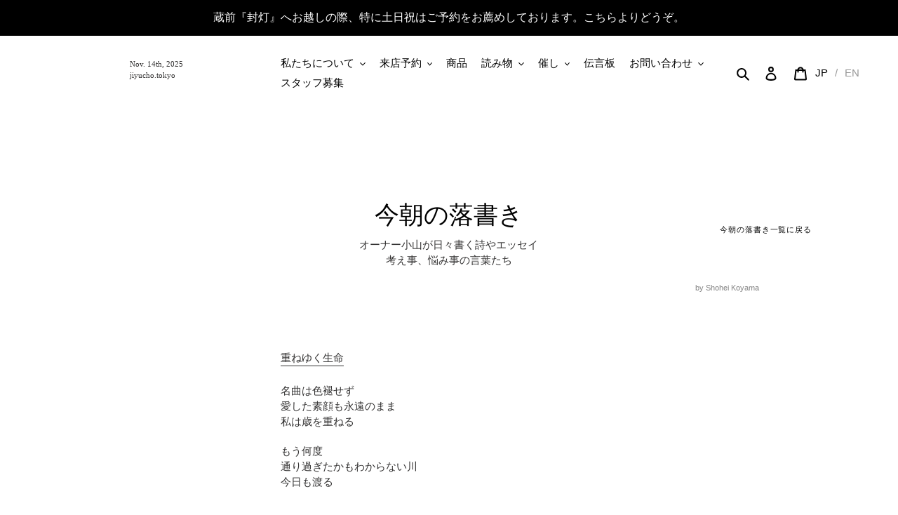

--- FILE ---
content_type: text/html; charset=utf-8
request_url: https://jiyucho.tokyo/blogs/rakugaki/2023-9-24
body_size: 25807
content:
<!doctype html>
<html class="no-js" lang="ja">
<head>
  <meta charset="utf-8">
  <meta http-equiv="X-UA-Compatible" content="IE=edge,chrome=1">
  <meta name="viewport" content="width=device-width,initial-scale=1">
  <meta name="theme-color" content="#000000"><link rel="canonical" href="https://jiyucho.tokyo/blogs/rakugaki/2023-9-24"><link rel="shortcut icon" href="//jiyucho.tokyo/cdn/shop/files/jiyucho_fav-03_32x32.png?v=1614321731" type="image/png"><title>2023-9-24
&ndash; JIYUCHO</title>
  
  <meta name="description" content="重ねゆく生命 名曲は色褪せず愛した素顔も永遠のまま私は歳を重ねる もう何度通り過ぎたかもわからない川今日も渡る もう何回見つめたかもわからない顔今日も語る 風が吹き髪を揺らす掌はほのかなピンクを示す呼吸する身体考える心幸運により支えられた命他の誰とも分かち合えない自分同士時折重なる奇跡 青空に月が見えた日曇り空に虹を見た日雨の中に幸せを見つけた日 年老いていくのさいくつもの永遠を見つけながら 年老いていくのさいくつもの奇跡を飲み干しながら 昨日と明日の微かな狭間でしか生きられない私たち今日と名付けたのはせめてもの抵抗さそれならばとことんやろうよそう告げるように私の背中を風が押す 本日も落書きを読んで下さりありがとうございます。疲れた">

  

  
  
    <!-- /snippets/social-meta-tags.liquid -->




<meta property="og:site_name" content="JIYUCHO">
<meta property="og:url" content="https://jiyucho.tokyo/blogs/rakugaki/2023-9-24">
<meta property="og:title" content="2023-9-24">
<meta property="og:type" content="article">
<meta property="og:description" content="重ねゆく生命 名曲は色褪せず愛した素顔も永遠のまま私は歳を重ねる もう何度通り過ぎたかもわからない川今日も渡る もう何回見つめたかもわからない顔今日も語る 風が吹き髪を揺らす掌はほのかなピンクを示す呼吸する身体考える心幸運により支えられた命他の誰とも分かち合えない自分同士時折重なる奇跡 青空に月が見えた日曇り空に虹を見た日雨の中に幸せを見つけた日 年老いていくのさいくつもの永遠を見つけながら 年老いていくのさいくつもの奇跡を飲み干しながら 昨日と明日の微かな狭間でしか生きられない私たち今日と名付けたのはせめてもの抵抗さそれならばとことんやろうよそう告げるように私の背中を風が押す 本日も落書きを読んで下さりありがとうございます。疲れた">

<meta property="og:image" content="http://jiyucho.tokyo/cdn/shop/articles/jiyucho_logos-02_720x_97b1d179-ca73-4206-b251-c669ff3dccd9_1200x1200.png?v=1695709693">
<meta property="og:image:secure_url" content="https://jiyucho.tokyo/cdn/shop/articles/jiyucho_logos-02_720x_97b1d179-ca73-4206-b251-c669ff3dccd9_1200x1200.png?v=1695709693">


  <meta name="twitter:site" content="@JIYUCHO_TOKYO">

<meta name="twitter:card" content="summary_large_image">
<meta name="twitter:title" content="2023-9-24">
<meta name="twitter:description" content="重ねゆく生命 名曲は色褪せず愛した素顔も永遠のまま私は歳を重ねる もう何度通り過ぎたかもわからない川今日も渡る もう何回見つめたかもわからない顔今日も語る 風が吹き髪を揺らす掌はほのかなピンクを示す呼吸する身体考える心幸運により支えられた命他の誰とも分かち合えない自分同士時折重なる奇跡 青空に月が見えた日曇り空に虹を見た日雨の中に幸せを見つけた日 年老いていくのさいくつもの永遠を見つけながら 年老いていくのさいくつもの奇跡を飲み干しながら 昨日と明日の微かな狭間でしか生きられない私たち今日と名付けたのはせめてもの抵抗さそれならばとことんやろうよそう告げるように私の背中を風が押す 本日も落書きを読んで下さりありがとうございます。疲れた">

  
  <link href="//jiyucho.tokyo/cdn/shop/t/1/assets/theme.scss.css?v=179647516320937704381759225066" rel="stylesheet" type="text/css" media="all" />
  <link href="//jiyucho.tokyo/cdn/shop/t/1/assets/custom-theme.scss.css?v=154684308846160323001678895358" rel="stylesheet" type="text/css" media="all" />

  <script>
    var theme = {
      breakpoints: {
        medium: 750,
        large: 990,
        widescreen: 1400
      },
      strings: {
        addToCart: "カートに追加する",
        soldOut: "売り切れ",
        unavailable: "お取り扱いできません",
        regularPrice: "通常価格",
        salePrice: "販売価格",
        sale: "セール",
        fromLowestPrice: "[price]から",
        vendor: "販売元",
        showMore: "表示を増やす",
        showLess: "表示を減らす",
        searchFor: "検索する",
        addressError: "住所を調べる際にエラーが発生しました",
        addressNoResults: "その住所は見つかりませんでした",
        addressQueryLimit: "Google APIの使用量の制限を超えました。\u003ca href=\"https:\/\/developers.google.com\/maps\/premium\/usage-limits\"\u003eプレミアムプラン\u003c\/a\u003eへのアップグレードをご検討ください。",
        authError: "あなたのGoogle Mapsのアカウント認証で問題が発生しました。",
        newWindow: "新しいウィンドウで開く",
        external: "外部のウェブサイトに移動します。",
        newWindowExternal: "外部のウェブサイトを新しいウィンドウで開く",
        removeLabel: "[product] を削除する",
        update: "アップデート",
        quantity: "数量",
        discountedTotal: "ディスカウント合計",
        regularTotal: "通常合計",
        priceColumn: "ディスカウントの詳細については価格列を参照してください。",
        quantityMinimumMessage: "数量は1以上でなければなりません",
        cartError: "お客様のカートをアップデートするときにエラーが発生しました。再度お試しください。",
        removedItemMessage: "カートから \u003cspan class=\"cart__removed-product-details\"\u003e([quantity]) 個の[link]\u003c\/span\u003eが消去されました。",
        unitPrice: "単価",
        unitPriceSeparator: "あたり",
        oneCartCount: "1個のアイテム",
        otherCartCount: "[count]個のアイテム",
        quantityLabel: "数量: [count]",
        products: "商品",
        loading: "読み込んでいます",
        number_of_results: "[result_number]\/[results_count]",
        number_of_results_found: "[results_count]件の結果が見つかりました",
        one_result_found: "1件の結果が見つかりました"
      },
      moneyFormat: "¥{{amount_no_decimals}}",
      moneyFormatWithCurrency: "¥{{amount_no_decimals }} JPY",
      settings: {
        predictiveSearchEnabled: true,
        predictiveSearchShowPrice: false,
        predictiveSearchShowVendor: false
      }
    }

    document.documentElement.className = document.documentElement.className.replace('no-js', 'js');
  </script><script defer src="https://ajax.googleapis.com/ajax/libs/jquery/3.6.0/jquery.min.js"></script>
  <script defer src="https://cdn.jsdelivr.net/npm/jquery-throttle-debounce@1.1.3/jquery.ba-throttle-debounce.min.js"></script>

  <script src="//jiyucho.tokyo/cdn/shop/t/1/assets/lazysizes.js?v=94224023136283657951597055199" async="async"></script>
  <script src="//jiyucho.tokyo/cdn/shop/t/1/assets/vendor.js?v=73555340668197180491597055201" defer="defer"></script>
  <script src="//jiyucho.tokyo/cdn/shop/t/1/assets/theme.js?v=59134173947329961071752905839" defer="defer"></script>
  <script src="//jiyucho.tokyo/cdn/shop/t/1/assets/holiday_jp.js?v=126748006215911502281597931070" defer="defer"></script>

  <script src="//jiyucho.tokyo/cdn/shop/t/1/assets/header_date.js?v=47789464319548430771598267657" defer="defer"></script><meta name="twitter:card" content="summary_large_image">
    <meta name="twitter:site" content="@shoheikoyama7">
    <meta name="twitter:title" content="今朝の落書き/自由丁">
    <meta name="twitter:description" content="自由丁オーナーが毎日書く考え事、悩み事のエッセイ。">
  	<meta name="twitter:image" content="http://cdn.shopify.com/s/files/1/0458/4872/3608/files/jiyucho_logos-02_7aec9e2b-942e-46be-a554-07cf0a587015_1200x1200.png?v=1602670198"><script>window.performance && window.performance.mark && window.performance.mark('shopify.content_for_header.start');</script><meta name="google-site-verification" content="eAtAh7qjTSccdMMrH6S5qVGekBFrgu4bMbzEBS4TXK8">
<meta id="shopify-digital-wallet" name="shopify-digital-wallet" content="/45848723608/digital_wallets/dialog">
<meta name="shopify-checkout-api-token" content="60f3e8d5a3ee6a8de0d0a95f74db2beb">
<meta id="in-context-paypal-metadata" data-shop-id="45848723608" data-venmo-supported="false" data-environment="production" data-locale="ja_JP" data-paypal-v4="true" data-currency="JPY">
<link rel="alternate" type="application/atom+xml" title="Feed" href="/blogs/rakugaki.atom" />
<link rel="alternate" hreflang="x-default" href="https://jiyucho.tokyo/blogs/rakugaki/2023-9-24">
<link rel="alternate" hreflang="en" href="https://jiyucho.tokyo/en/blogs/rakugaki/2023-9-24">
<script async="async" src="/checkouts/internal/preloads.js?locale=ja-JP"></script>
<link rel="preconnect" href="https://shop.app" crossorigin="anonymous">
<script async="async" src="https://shop.app/checkouts/internal/preloads.js?locale=ja-JP&shop_id=45848723608" crossorigin="anonymous"></script>
<script id="apple-pay-shop-capabilities" type="application/json">{"shopId":45848723608,"countryCode":"JP","currencyCode":"JPY","merchantCapabilities":["supports3DS"],"merchantId":"gid:\/\/shopify\/Shop\/45848723608","merchantName":"JIYUCHO","requiredBillingContactFields":["postalAddress","email"],"requiredShippingContactFields":["postalAddress","email"],"shippingType":"shipping","supportedNetworks":["visa","masterCard","amex","jcb","discover"],"total":{"type":"pending","label":"JIYUCHO","amount":"1.00"},"shopifyPaymentsEnabled":true,"supportsSubscriptions":true}</script>
<script id="shopify-features" type="application/json">{"accessToken":"60f3e8d5a3ee6a8de0d0a95f74db2beb","betas":["rich-media-storefront-analytics"],"domain":"jiyucho.tokyo","predictiveSearch":false,"shopId":45848723608,"locale":"ja"}</script>
<script>var Shopify = Shopify || {};
Shopify.shop = "jiyucho.myshopify.com";
Shopify.locale = "ja";
Shopify.currency = {"active":"JPY","rate":"1.0"};
Shopify.country = "JP";
Shopify.theme = {"name":"Debut","id":108031475864,"schema_name":"Debut","schema_version":"17.1.0","theme_store_id":796,"role":"main"};
Shopify.theme.handle = "null";
Shopify.theme.style = {"id":null,"handle":null};
Shopify.cdnHost = "jiyucho.tokyo/cdn";
Shopify.routes = Shopify.routes || {};
Shopify.routes.root = "/";</script>
<script type="module">!function(o){(o.Shopify=o.Shopify||{}).modules=!0}(window);</script>
<script>!function(o){function n(){var o=[];function n(){o.push(Array.prototype.slice.apply(arguments))}return n.q=o,n}var t=o.Shopify=o.Shopify||{};t.loadFeatures=n(),t.autoloadFeatures=n()}(window);</script>
<script>
  window.ShopifyPay = window.ShopifyPay || {};
  window.ShopifyPay.apiHost = "shop.app\/pay";
  window.ShopifyPay.redirectState = null;
</script>
<script id="shop-js-analytics" type="application/json">{"pageType":"article"}</script>
<script defer="defer" async type="module" src="//jiyucho.tokyo/cdn/shopifycloud/shop-js/modules/v2/client.init-shop-cart-sync_CC4YuqVi.ja.esm.js"></script>
<script defer="defer" async type="module" src="//jiyucho.tokyo/cdn/shopifycloud/shop-js/modules/v2/chunk.common_JNsxW_hy.esm.js"></script>
<script type="module">
  await import("//jiyucho.tokyo/cdn/shopifycloud/shop-js/modules/v2/client.init-shop-cart-sync_CC4YuqVi.ja.esm.js");
await import("//jiyucho.tokyo/cdn/shopifycloud/shop-js/modules/v2/chunk.common_JNsxW_hy.esm.js");

  window.Shopify.SignInWithShop?.initShopCartSync?.({"fedCMEnabled":true,"windoidEnabled":true});

</script>
<script>
  window.Shopify = window.Shopify || {};
  if (!window.Shopify.featureAssets) window.Shopify.featureAssets = {};
  window.Shopify.featureAssets['shop-js'] = {"shop-cart-sync":["modules/v2/client.shop-cart-sync_DZKJhNnS.ja.esm.js","modules/v2/chunk.common_JNsxW_hy.esm.js"],"init-fed-cm":["modules/v2/client.init-fed-cm_BS1RZQwM.ja.esm.js","modules/v2/chunk.common_JNsxW_hy.esm.js"],"init-windoid":["modules/v2/client.init-windoid_B2dtFzdB.ja.esm.js","modules/v2/chunk.common_JNsxW_hy.esm.js"],"init-shop-email-lookup-coordinator":["modules/v2/client.init-shop-email-lookup-coordinator_CdmTNhge.ja.esm.js","modules/v2/chunk.common_JNsxW_hy.esm.js"],"shop-toast-manager":["modules/v2/client.shop-toast-manager_DT16empF.ja.esm.js","modules/v2/chunk.common_JNsxW_hy.esm.js"],"shop-button":["modules/v2/client.shop-button_CtAZ5b04.ja.esm.js","modules/v2/chunk.common_JNsxW_hy.esm.js"],"shop-login-button":["modules/v2/client.shop-login-button_DGYhW4Oo.ja.esm.js","modules/v2/chunk.common_JNsxW_hy.esm.js","modules/v2/chunk.modal_Ch6XzNAh.esm.js"],"shop-cash-offers":["modules/v2/client.shop-cash-offers_BFZU_74l.ja.esm.js","modules/v2/chunk.common_JNsxW_hy.esm.js","modules/v2/chunk.modal_Ch6XzNAh.esm.js"],"avatar":["modules/v2/client.avatar_BTnouDA3.ja.esm.js"],"init-shop-cart-sync":["modules/v2/client.init-shop-cart-sync_CC4YuqVi.ja.esm.js","modules/v2/chunk.common_JNsxW_hy.esm.js"],"init-shop-for-new-customer-accounts":["modules/v2/client.init-shop-for-new-customer-accounts_Ss5jXvrw.ja.esm.js","modules/v2/client.shop-login-button_DGYhW4Oo.ja.esm.js","modules/v2/chunk.common_JNsxW_hy.esm.js","modules/v2/chunk.modal_Ch6XzNAh.esm.js"],"pay-button":["modules/v2/client.pay-button_Cy3iYUOh.ja.esm.js","modules/v2/chunk.common_JNsxW_hy.esm.js"],"init-customer-accounts-sign-up":["modules/v2/client.init-customer-accounts-sign-up_BeUomgJ_.ja.esm.js","modules/v2/client.shop-login-button_DGYhW4Oo.ja.esm.js","modules/v2/chunk.common_JNsxW_hy.esm.js","modules/v2/chunk.modal_Ch6XzNAh.esm.js"],"checkout-modal":["modules/v2/client.checkout-modal_HhZhsXK2.ja.esm.js","modules/v2/chunk.common_JNsxW_hy.esm.js","modules/v2/chunk.modal_Ch6XzNAh.esm.js"],"init-customer-accounts":["modules/v2/client.init-customer-accounts_D-4kOVRU.ja.esm.js","modules/v2/client.shop-login-button_DGYhW4Oo.ja.esm.js","modules/v2/chunk.common_JNsxW_hy.esm.js","modules/v2/chunk.modal_Ch6XzNAh.esm.js"],"lead-capture":["modules/v2/client.lead-capture_D_Xx6Tri.ja.esm.js","modules/v2/chunk.common_JNsxW_hy.esm.js","modules/v2/chunk.modal_Ch6XzNAh.esm.js"],"shop-follow-button":["modules/v2/client.shop-follow-button_i8-bImU4.ja.esm.js","modules/v2/chunk.common_JNsxW_hy.esm.js","modules/v2/chunk.modal_Ch6XzNAh.esm.js"],"shop-login":["modules/v2/client.shop-login_DEdkq41m.ja.esm.js","modules/v2/chunk.common_JNsxW_hy.esm.js","modules/v2/chunk.modal_Ch6XzNAh.esm.js"],"payment-terms":["modules/v2/client.payment-terms_aSiaBYfH.ja.esm.js","modules/v2/chunk.common_JNsxW_hy.esm.js","modules/v2/chunk.modal_Ch6XzNAh.esm.js"]};
</script>
<script>(function() {
  var isLoaded = false;
  function asyncLoad() {
    if (isLoaded) return;
    isLoaded = true;
    var urls = ["https:\/\/cdn-app.sealsubscriptions.com\/shopify\/public\/js\/sealsubscriptions.js?shop=jiyucho.myshopify.com","https:\/\/chimpstatic.com\/mcjs-connected\/js\/users\/69a717e6992838745f823c491\/6cc485e6783aa88227d6ca33b.js?shop=jiyucho.myshopify.com","https:\/\/gift-script-pr.pages.dev\/script.js?shop=jiyucho.myshopify.com"];
    for (var i = 0; i < urls.length; i++) {
      var s = document.createElement('script');
      s.type = 'text/javascript';
      s.async = true;
      s.src = urls[i];
      var x = document.getElementsByTagName('script')[0];
      x.parentNode.insertBefore(s, x);
    }
  };
  if(window.attachEvent) {
    window.attachEvent('onload', asyncLoad);
  } else {
    window.addEventListener('load', asyncLoad, false);
  }
})();</script>
<script id="__st">var __st={"a":45848723608,"offset":32400,"reqid":"d4d52d6b-295e-4760-bc79-234bbbdd9a27-1763087231","pageurl":"jiyucho.tokyo\/blogs\/rakugaki\/2023-9-24","s":"articles-559346942104","u":"fd11dadc963f","p":"article","rtyp":"article","rid":559346942104};</script>
<script>window.ShopifyPaypalV4VisibilityTracking = true;</script>
<script id="captcha-bootstrap">!function(){'use strict';const t='contact',e='account',n='new_comment',o=[[t,t],['blogs',n],['comments',n],[t,'customer']],c=[[e,'customer_login'],[e,'guest_login'],[e,'recover_customer_password'],[e,'create_customer']],r=t=>t.map((([t,e])=>`form[action*='/${t}']:not([data-nocaptcha='true']) input[name='form_type'][value='${e}']`)).join(','),a=t=>()=>t?[...document.querySelectorAll(t)].map((t=>t.form)):[];function s(){const t=[...o],e=r(t);return a(e)}const i='password',u='form_key',d=['recaptcha-v3-token','g-recaptcha-response','h-captcha-response',i],f=()=>{try{return window.sessionStorage}catch{return}},m='__shopify_v',_=t=>t.elements[u];function p(t,e,n=!1){try{const o=window.sessionStorage,c=JSON.parse(o.getItem(e)),{data:r}=function(t){const{data:e,action:n}=t;return t[m]||n?{data:e,action:n}:{data:t,action:n}}(c);for(const[e,n]of Object.entries(r))t.elements[e]&&(t.elements[e].value=n);n&&o.removeItem(e)}catch(o){console.error('form repopulation failed',{error:o})}}const l='form_type',E='cptcha';function T(t){t.dataset[E]=!0}const w=window,h=w.document,L='Shopify',v='ce_forms',y='captcha';let A=!1;((t,e)=>{const n=(g='f06e6c50-85a8-45c8-87d0-21a2b65856fe',I='https://cdn.shopify.com/shopifycloud/storefront-forms-hcaptcha/ce_storefront_forms_captcha_hcaptcha.v1.5.2.iife.js',D={infoText:'hCaptchaによる保護',privacyText:'プライバシー',termsText:'利用規約'},(t,e,n)=>{const o=w[L][v],c=o.bindForm;if(c)return c(t,g,e,D).then(n);var r;o.q.push([[t,g,e,D],n]),r=I,A||(h.body.append(Object.assign(h.createElement('script'),{id:'captcha-provider',async:!0,src:r})),A=!0)});var g,I,D;w[L]=w[L]||{},w[L][v]=w[L][v]||{},w[L][v].q=[],w[L][y]=w[L][y]||{},w[L][y].protect=function(t,e){n(t,void 0,e),T(t)},Object.freeze(w[L][y]),function(t,e,n,w,h,L){const[v,y,A,g]=function(t,e,n){const i=e?o:[],u=t?c:[],d=[...i,...u],f=r(d),m=r(i),_=r(d.filter((([t,e])=>n.includes(e))));return[a(f),a(m),a(_),s()]}(w,h,L),I=t=>{const e=t.target;return e instanceof HTMLFormElement?e:e&&e.form},D=t=>v().includes(t);t.addEventListener('submit',(t=>{const e=I(t);if(!e)return;const n=D(e)&&!e.dataset.hcaptchaBound&&!e.dataset.recaptchaBound,o=_(e),c=g().includes(e)&&(!o||!o.value);(n||c)&&t.preventDefault(),c&&!n&&(function(t){try{if(!f())return;!function(t){const e=f();if(!e)return;const n=_(t);if(!n)return;const o=n.value;o&&e.removeItem(o)}(t);const e=Array.from(Array(32),(()=>Math.random().toString(36)[2])).join('');!function(t,e){_(t)||t.append(Object.assign(document.createElement('input'),{type:'hidden',name:u})),t.elements[u].value=e}(t,e),function(t,e){const n=f();if(!n)return;const o=[...t.querySelectorAll(`input[type='${i}']`)].map((({name:t})=>t)),c=[...d,...o],r={};for(const[a,s]of new FormData(t).entries())c.includes(a)||(r[a]=s);n.setItem(e,JSON.stringify({[m]:1,action:t.action,data:r}))}(t,e)}catch(e){console.error('failed to persist form',e)}}(e),e.submit())}));const S=(t,e)=>{t&&!t.dataset[E]&&(n(t,e.some((e=>e===t))),T(t))};for(const o of['focusin','change'])t.addEventListener(o,(t=>{const e=I(t);D(e)&&S(e,y())}));const B=e.get('form_key'),M=e.get(l),P=B&&M;t.addEventListener('DOMContentLoaded',(()=>{const t=y();if(P)for(const e of t)e.elements[l].value===M&&p(e,B);[...new Set([...A(),...v().filter((t=>'true'===t.dataset.shopifyCaptcha))])].forEach((e=>S(e,t)))}))}(h,new URLSearchParams(w.location.search),n,t,e,['guest_login'])})(!0,!0)}();</script>
<script integrity="sha256-52AcMU7V7pcBOXWImdc/TAGTFKeNjmkeM1Pvks/DTgc=" data-source-attribution="shopify.loadfeatures" defer="defer" src="//jiyucho.tokyo/cdn/shopifycloud/storefront/assets/storefront/load_feature-81c60534.js" crossorigin="anonymous"></script>
<script crossorigin="anonymous" defer="defer" src="//jiyucho.tokyo/cdn/shopifycloud/storefront/assets/shopify_pay/storefront-65b4c6d7.js?v=20250812"></script>
<script data-source-attribution="shopify.dynamic_checkout.dynamic.init">var Shopify=Shopify||{};Shopify.PaymentButton=Shopify.PaymentButton||{isStorefrontPortableWallets:!0,init:function(){window.Shopify.PaymentButton.init=function(){};var t=document.createElement("script");t.src="https://jiyucho.tokyo/cdn/shopifycloud/portable-wallets/latest/portable-wallets.ja.js",t.type="module",document.head.appendChild(t)}};
</script>
<script data-source-attribution="shopify.dynamic_checkout.buyer_consent">
  function portableWalletsHideBuyerConsent(e){var t=document.getElementById("shopify-buyer-consent"),n=document.getElementById("shopify-subscription-policy-button");t&&n&&(t.classList.add("hidden"),t.setAttribute("aria-hidden","true"),n.removeEventListener("click",e))}function portableWalletsShowBuyerConsent(e){var t=document.getElementById("shopify-buyer-consent"),n=document.getElementById("shopify-subscription-policy-button");t&&n&&(t.classList.remove("hidden"),t.removeAttribute("aria-hidden"),n.addEventListener("click",e))}window.Shopify?.PaymentButton&&(window.Shopify.PaymentButton.hideBuyerConsent=portableWalletsHideBuyerConsent,window.Shopify.PaymentButton.showBuyerConsent=portableWalletsShowBuyerConsent);
</script>
<script data-source-attribution="shopify.dynamic_checkout.cart.bootstrap">document.addEventListener("DOMContentLoaded",(function(){function t(){return document.querySelector("shopify-accelerated-checkout-cart, shopify-accelerated-checkout")}if(t())Shopify.PaymentButton.init();else{new MutationObserver((function(e,n){t()&&(Shopify.PaymentButton.init(),n.disconnect())})).observe(document.body,{childList:!0,subtree:!0})}}));
</script>
<script id='scb4127' type='text/javascript' async='' src='https://jiyucho.tokyo/cdn/shopifycloud/privacy-banner/storefront-banner.js'></script><link id="shopify-accelerated-checkout-styles" rel="stylesheet" media="screen" href="https://jiyucho.tokyo/cdn/shopifycloud/portable-wallets/latest/accelerated-checkout-backwards-compat.css" crossorigin="anonymous">
<style id="shopify-accelerated-checkout-cart">
        #shopify-buyer-consent {
  margin-top: 1em;
  display: inline-block;
  width: 100%;
}

#shopify-buyer-consent.hidden {
  display: none;
}

#shopify-subscription-policy-button {
  background: none;
  border: none;
  padding: 0;
  text-decoration: underline;
  font-size: inherit;
  cursor: pointer;
}

#shopify-subscription-policy-button::before {
  box-shadow: none;
}

      </style>

<script>window.performance && window.performance.mark && window.performance.mark('shopify.content_for_header.end');</script>
  <!-- "snippets/weglot_hreftags.liquid" was not rendered, the associated app was uninstalled -->
  <!-- "snippets/weglot_switcher.liquid" was not rendered, the associated app was uninstalled -->


<!-- BEGIN app block: shopify://apps/fontify/blocks/app-embed/334490e2-2153-4a2e-a452-e90bdeffa3cc --><meta name="fontify-picker" content="https://cdn.shopify.com/extensions/48fc5dd9-ffb5-4fff-a905-95b90642715e/fontify-3/assets/main.js">
<link rel="preconnect" href="https://cdn.nitroapps.co" crossorigin=""><!-- shop nitro_fontify metafields --><link rel="stylesheet" href="https://fonts.googleapis.com/css2?family=Noto+Serif+JP:wght@200;300;400;500;600;700;900&display=swap" />
                     
<style type="text/css" id="nitro-fontify" >
				 
		 
					body,h1,h2,h3,h4,h5,h6,p,a,li,*:not(.fa):not([class*="pe-"]):not(.lni):not(i[class*="iccl-"]):not(i[class*="la"]):not(i[class*="fa"]):not(.jdgm-star){
				font-family: 'Noto Serif JP' ;
				
			}
		 
	</style>
<script type="text/javascript">
!function(){if(window.opener){window.addEventListener("message",(function t(n){if("fontify_ready"==n.data.action){!function(){let e=setInterval((function(){window.opener&&!window.opener.closed||(clearInterval(e),window.close())}),1e3)}();let n=document.createElement("script");n.type="text/javascript",n.src=e,document.body.appendChild(n),window.removeEventListener("message",t)}}),!1);let e=document.querySelector('meta[name="fontify-picker"]').getAttribute("content");setTimeout(()=>{window.opener.postMessage({action:"init",data:JSON.parse(JSON.stringify({}))},"https://fontify.nitroapps.co")},200)}}();
</script>
<!-- END app block --><link href="https://monorail-edge.shopifysvc.com" rel="dns-prefetch">
<script>(function(){if ("sendBeacon" in navigator && "performance" in window) {try {var session_token_from_headers = performance.getEntriesByType('navigation')[0].serverTiming.find(x => x.name == '_s').description;} catch {var session_token_from_headers = undefined;}var session_cookie_matches = document.cookie.match(/_shopify_s=([^;]*)/);var session_token_from_cookie = session_cookie_matches && session_cookie_matches.length === 2 ? session_cookie_matches[1] : "";var session_token = session_token_from_headers || session_token_from_cookie || "";function handle_abandonment_event(e) {var entries = performance.getEntries().filter(function(entry) {return /monorail-edge.shopifysvc.com/.test(entry.name);});if (!window.abandonment_tracked && entries.length === 0) {window.abandonment_tracked = true;var currentMs = Date.now();var navigation_start = performance.timing.navigationStart;var payload = {shop_id: 45848723608,url: window.location.href,navigation_start,duration: currentMs - navigation_start,session_token,page_type: "article"};window.navigator.sendBeacon("https://monorail-edge.shopifysvc.com/v1/produce", JSON.stringify({schema_id: "online_store_buyer_site_abandonment/1.1",payload: payload,metadata: {event_created_at_ms: currentMs,event_sent_at_ms: currentMs}}));}}window.addEventListener('pagehide', handle_abandonment_event);}}());</script>
<script id="web-pixels-manager-setup">(function e(e,d,r,n,o){if(void 0===o&&(o={}),!Boolean(null===(a=null===(i=window.Shopify)||void 0===i?void 0:i.analytics)||void 0===a?void 0:a.replayQueue)){var i,a;window.Shopify=window.Shopify||{};var t=window.Shopify;t.analytics=t.analytics||{};var s=t.analytics;s.replayQueue=[],s.publish=function(e,d,r){return s.replayQueue.push([e,d,r]),!0};try{self.performance.mark("wpm:start")}catch(e){}var l=function(){var e={modern:/Edge?\/(1{2}[4-9]|1[2-9]\d|[2-9]\d{2}|\d{4,})\.\d+(\.\d+|)|Firefox\/(1{2}[4-9]|1[2-9]\d|[2-9]\d{2}|\d{4,})\.\d+(\.\d+|)|Chrom(ium|e)\/(9{2}|\d{3,})\.\d+(\.\d+|)|(Maci|X1{2}).+ Version\/(15\.\d+|(1[6-9]|[2-9]\d|\d{3,})\.\d+)([,.]\d+|)( \(\w+\)|)( Mobile\/\w+|) Safari\/|Chrome.+OPR\/(9{2}|\d{3,})\.\d+\.\d+|(CPU[ +]OS|iPhone[ +]OS|CPU[ +]iPhone|CPU IPhone OS|CPU iPad OS)[ +]+(15[._]\d+|(1[6-9]|[2-9]\d|\d{3,})[._]\d+)([._]\d+|)|Android:?[ /-](13[3-9]|1[4-9]\d|[2-9]\d{2}|\d{4,})(\.\d+|)(\.\d+|)|Android.+Firefox\/(13[5-9]|1[4-9]\d|[2-9]\d{2}|\d{4,})\.\d+(\.\d+|)|Android.+Chrom(ium|e)\/(13[3-9]|1[4-9]\d|[2-9]\d{2}|\d{4,})\.\d+(\.\d+|)|SamsungBrowser\/([2-9]\d|\d{3,})\.\d+/,legacy:/Edge?\/(1[6-9]|[2-9]\d|\d{3,})\.\d+(\.\d+|)|Firefox\/(5[4-9]|[6-9]\d|\d{3,})\.\d+(\.\d+|)|Chrom(ium|e)\/(5[1-9]|[6-9]\d|\d{3,})\.\d+(\.\d+|)([\d.]+$|.*Safari\/(?![\d.]+ Edge\/[\d.]+$))|(Maci|X1{2}).+ Version\/(10\.\d+|(1[1-9]|[2-9]\d|\d{3,})\.\d+)([,.]\d+|)( \(\w+\)|)( Mobile\/\w+|) Safari\/|Chrome.+OPR\/(3[89]|[4-9]\d|\d{3,})\.\d+\.\d+|(CPU[ +]OS|iPhone[ +]OS|CPU[ +]iPhone|CPU IPhone OS|CPU iPad OS)[ +]+(10[._]\d+|(1[1-9]|[2-9]\d|\d{3,})[._]\d+)([._]\d+|)|Android:?[ /-](13[3-9]|1[4-9]\d|[2-9]\d{2}|\d{4,})(\.\d+|)(\.\d+|)|Mobile Safari.+OPR\/([89]\d|\d{3,})\.\d+\.\d+|Android.+Firefox\/(13[5-9]|1[4-9]\d|[2-9]\d{2}|\d{4,})\.\d+(\.\d+|)|Android.+Chrom(ium|e)\/(13[3-9]|1[4-9]\d|[2-9]\d{2}|\d{4,})\.\d+(\.\d+|)|Android.+(UC? ?Browser|UCWEB|U3)[ /]?(15\.([5-9]|\d{2,})|(1[6-9]|[2-9]\d|\d{3,})\.\d+)\.\d+|SamsungBrowser\/(5\.\d+|([6-9]|\d{2,})\.\d+)|Android.+MQ{2}Browser\/(14(\.(9|\d{2,})|)|(1[5-9]|[2-9]\d|\d{3,})(\.\d+|))(\.\d+|)|K[Aa][Ii]OS\/(3\.\d+|([4-9]|\d{2,})\.\d+)(\.\d+|)/},d=e.modern,r=e.legacy,n=navigator.userAgent;return n.match(d)?"modern":n.match(r)?"legacy":"unknown"}(),u="modern"===l?"modern":"legacy",c=(null!=n?n:{modern:"",legacy:""})[u],f=function(e){return[e.baseUrl,"/wpm","/b",e.hashVersion,"modern"===e.buildTarget?"m":"l",".js"].join("")}({baseUrl:d,hashVersion:r,buildTarget:u}),m=function(e){var d=e.version,r=e.bundleTarget,n=e.surface,o=e.pageUrl,i=e.monorailEndpoint;return{emit:function(e){var a=e.status,t=e.errorMsg,s=(new Date).getTime(),l=JSON.stringify({metadata:{event_sent_at_ms:s},events:[{schema_id:"web_pixels_manager_load/3.1",payload:{version:d,bundle_target:r,page_url:o,status:a,surface:n,error_msg:t},metadata:{event_created_at_ms:s}}]});if(!i)return console&&console.warn&&console.warn("[Web Pixels Manager] No Monorail endpoint provided, skipping logging."),!1;try{return self.navigator.sendBeacon.bind(self.navigator)(i,l)}catch(e){}var u=new XMLHttpRequest;try{return u.open("POST",i,!0),u.setRequestHeader("Content-Type","text/plain"),u.send(l),!0}catch(e){return console&&console.warn&&console.warn("[Web Pixels Manager] Got an unhandled error while logging to Monorail."),!1}}}}({version:r,bundleTarget:l,surface:e.surface,pageUrl:self.location.href,monorailEndpoint:e.monorailEndpoint});try{o.browserTarget=l,function(e){var d=e.src,r=e.async,n=void 0===r||r,o=e.onload,i=e.onerror,a=e.sri,t=e.scriptDataAttributes,s=void 0===t?{}:t,l=document.createElement("script"),u=document.querySelector("head"),c=document.querySelector("body");if(l.async=n,l.src=d,a&&(l.integrity=a,l.crossOrigin="anonymous"),s)for(var f in s)if(Object.prototype.hasOwnProperty.call(s,f))try{l.dataset[f]=s[f]}catch(e){}if(o&&l.addEventListener("load",o),i&&l.addEventListener("error",i),u)u.appendChild(l);else{if(!c)throw new Error("Did not find a head or body element to append the script");c.appendChild(l)}}({src:f,async:!0,onload:function(){if(!function(){var e,d;return Boolean(null===(d=null===(e=window.Shopify)||void 0===e?void 0:e.analytics)||void 0===d?void 0:d.initialized)}()){var d=window.webPixelsManager.init(e)||void 0;if(d){var r=window.Shopify.analytics;r.replayQueue.forEach((function(e){var r=e[0],n=e[1],o=e[2];d.publishCustomEvent(r,n,o)})),r.replayQueue=[],r.publish=d.publishCustomEvent,r.visitor=d.visitor,r.initialized=!0}}},onerror:function(){return m.emit({status:"failed",errorMsg:"".concat(f," has failed to load")})},sri:function(e){var d=/^sha384-[A-Za-z0-9+/=]+$/;return"string"==typeof e&&d.test(e)}(c)?c:"",scriptDataAttributes:o}),m.emit({status:"loading"})}catch(e){m.emit({status:"failed",errorMsg:(null==e?void 0:e.message)||"Unknown error"})}}})({shopId: 45848723608,storefrontBaseUrl: "https://jiyucho.tokyo",extensionsBaseUrl: "https://extensions.shopifycdn.com/cdn/shopifycloud/web-pixels-manager",monorailEndpoint: "https://monorail-edge.shopifysvc.com/unstable/produce_batch",surface: "storefront-renderer",enabledBetaFlags: ["2dca8a86"],webPixelsConfigList: [{"id":"617250968","configuration":"{\"config\":\"{\\\"pixel_id\\\":\\\"G-PCWYEJ1H4R\\\",\\\"target_country\\\":\\\"JP\\\",\\\"gtag_events\\\":[{\\\"type\\\":\\\"search\\\",\\\"action_label\\\":[\\\"G-PCWYEJ1H4R\\\",\\\"AW-10817020138\\\/BtbQCNvBlIcDEOrB-qUo\\\"]},{\\\"type\\\":\\\"begin_checkout\\\",\\\"action_label\\\":[\\\"G-PCWYEJ1H4R\\\",\\\"AW-10817020138\\\/2Ex0CNjBlIcDEOrB-qUo\\\"]},{\\\"type\\\":\\\"view_item\\\",\\\"action_label\\\":[\\\"G-PCWYEJ1H4R\\\",\\\"AW-10817020138\\\/541XCNrAlIcDEOrB-qUo\\\",\\\"MC-JJ5RJZ1H04\\\"]},{\\\"type\\\":\\\"purchase\\\",\\\"action_label\\\":[\\\"G-PCWYEJ1H4R\\\",\\\"AW-10817020138\\\/YsXsCNfAlIcDEOrB-qUo\\\",\\\"MC-JJ5RJZ1H04\\\"]},{\\\"type\\\":\\\"page_view\\\",\\\"action_label\\\":[\\\"G-PCWYEJ1H4R\\\",\\\"AW-10817020138\\\/HvWkCNTAlIcDEOrB-qUo\\\",\\\"MC-JJ5RJZ1H04\\\"]},{\\\"type\\\":\\\"add_payment_info\\\",\\\"action_label\\\":[\\\"G-PCWYEJ1H4R\\\",\\\"AW-10817020138\\\/UEfkCN7BlIcDEOrB-qUo\\\"]},{\\\"type\\\":\\\"add_to_cart\\\",\\\"action_label\\\":[\\\"G-PCWYEJ1H4R\\\",\\\"AW-10817020138\\\/-rYQCN3AlIcDEOrB-qUo\\\"]}],\\\"enable_monitoring_mode\\\":false}\"}","eventPayloadVersion":"v1","runtimeContext":"OPEN","scriptVersion":"b2a88bafab3e21179ed38636efcd8a93","type":"APP","apiClientId":1780363,"privacyPurposes":[],"dataSharingAdjustments":{"protectedCustomerApprovalScopes":["read_customer_address","read_customer_email","read_customer_name","read_customer_personal_data","read_customer_phone"]}},{"id":"306249880","configuration":"{\"pixel_id\":\"373937473511037\",\"pixel_type\":\"facebook_pixel\",\"metaapp_system_user_token\":\"-\"}","eventPayloadVersion":"v1","runtimeContext":"OPEN","scriptVersion":"ca16bc87fe92b6042fbaa3acc2fbdaa6","type":"APP","apiClientId":2329312,"privacyPurposes":["ANALYTICS","MARKETING","SALE_OF_DATA"],"dataSharingAdjustments":{"protectedCustomerApprovalScopes":["read_customer_address","read_customer_email","read_customer_name","read_customer_personal_data","read_customer_phone"]}},{"id":"shopify-app-pixel","configuration":"{}","eventPayloadVersion":"v1","runtimeContext":"STRICT","scriptVersion":"0450","apiClientId":"shopify-pixel","type":"APP","privacyPurposes":["ANALYTICS","MARKETING"]},{"id":"shopify-custom-pixel","eventPayloadVersion":"v1","runtimeContext":"LAX","scriptVersion":"0450","apiClientId":"shopify-pixel","type":"CUSTOM","privacyPurposes":["ANALYTICS","MARKETING"]}],isMerchantRequest: false,initData: {"shop":{"name":"JIYUCHO","paymentSettings":{"currencyCode":"JPY"},"myshopifyDomain":"jiyucho.myshopify.com","countryCode":"JP","storefrontUrl":"https:\/\/jiyucho.tokyo"},"customer":null,"cart":null,"checkout":null,"productVariants":[],"purchasingCompany":null},},"https://jiyucho.tokyo/cdn","ae1676cfwd2530674p4253c800m34e853cb",{"modern":"","legacy":""},{"shopId":"45848723608","storefrontBaseUrl":"https:\/\/jiyucho.tokyo","extensionBaseUrl":"https:\/\/extensions.shopifycdn.com\/cdn\/shopifycloud\/web-pixels-manager","surface":"storefront-renderer","enabledBetaFlags":"[\"2dca8a86\"]","isMerchantRequest":"false","hashVersion":"ae1676cfwd2530674p4253c800m34e853cb","publish":"custom","events":"[[\"page_viewed\",{}]]"});</script><script>
  window.ShopifyAnalytics = window.ShopifyAnalytics || {};
  window.ShopifyAnalytics.meta = window.ShopifyAnalytics.meta || {};
  window.ShopifyAnalytics.meta.currency = 'JPY';
  var meta = {"page":{"pageType":"article","resourceType":"article","resourceId":559346942104}};
  for (var attr in meta) {
    window.ShopifyAnalytics.meta[attr] = meta[attr];
  }
</script>
<script class="analytics">
  (function () {
    var customDocumentWrite = function(content) {
      var jquery = null;

      if (window.jQuery) {
        jquery = window.jQuery;
      } else if (window.Checkout && window.Checkout.$) {
        jquery = window.Checkout.$;
      }

      if (jquery) {
        jquery('body').append(content);
      }
    };

    var hasLoggedConversion = function(token) {
      if (token) {
        return document.cookie.indexOf('loggedConversion=' + token) !== -1;
      }
      return false;
    }

    var setCookieIfConversion = function(token) {
      if (token) {
        var twoMonthsFromNow = new Date(Date.now());
        twoMonthsFromNow.setMonth(twoMonthsFromNow.getMonth() + 2);

        document.cookie = 'loggedConversion=' + token + '; expires=' + twoMonthsFromNow;
      }
    }

    var trekkie = window.ShopifyAnalytics.lib = window.trekkie = window.trekkie || [];
    if (trekkie.integrations) {
      return;
    }
    trekkie.methods = [
      'identify',
      'page',
      'ready',
      'track',
      'trackForm',
      'trackLink'
    ];
    trekkie.factory = function(method) {
      return function() {
        var args = Array.prototype.slice.call(arguments);
        args.unshift(method);
        trekkie.push(args);
        return trekkie;
      };
    };
    for (var i = 0; i < trekkie.methods.length; i++) {
      var key = trekkie.methods[i];
      trekkie[key] = trekkie.factory(key);
    }
    trekkie.load = function(config) {
      trekkie.config = config || {};
      trekkie.config.initialDocumentCookie = document.cookie;
      var first = document.getElementsByTagName('script')[0];
      var script = document.createElement('script');
      script.type = 'text/javascript';
      script.onerror = function(e) {
        var scriptFallback = document.createElement('script');
        scriptFallback.type = 'text/javascript';
        scriptFallback.onerror = function(error) {
                var Monorail = {
      produce: function produce(monorailDomain, schemaId, payload) {
        var currentMs = new Date().getTime();
        var event = {
          schema_id: schemaId,
          payload: payload,
          metadata: {
            event_created_at_ms: currentMs,
            event_sent_at_ms: currentMs
          }
        };
        return Monorail.sendRequest("https://" + monorailDomain + "/v1/produce", JSON.stringify(event));
      },
      sendRequest: function sendRequest(endpointUrl, payload) {
        // Try the sendBeacon API
        if (window && window.navigator && typeof window.navigator.sendBeacon === 'function' && typeof window.Blob === 'function' && !Monorail.isIos12()) {
          var blobData = new window.Blob([payload], {
            type: 'text/plain'
          });

          if (window.navigator.sendBeacon(endpointUrl, blobData)) {
            return true;
          } // sendBeacon was not successful

        } // XHR beacon

        var xhr = new XMLHttpRequest();

        try {
          xhr.open('POST', endpointUrl);
          xhr.setRequestHeader('Content-Type', 'text/plain');
          xhr.send(payload);
        } catch (e) {
          console.log(e);
        }

        return false;
      },
      isIos12: function isIos12() {
        return window.navigator.userAgent.lastIndexOf('iPhone; CPU iPhone OS 12_') !== -1 || window.navigator.userAgent.lastIndexOf('iPad; CPU OS 12_') !== -1;
      }
    };
    Monorail.produce('monorail-edge.shopifysvc.com',
      'trekkie_storefront_load_errors/1.1',
      {shop_id: 45848723608,
      theme_id: 108031475864,
      app_name: "storefront",
      context_url: window.location.href,
      source_url: "//jiyucho.tokyo/cdn/s/trekkie.storefront.308893168db1679b4a9f8a086857af995740364f.min.js"});

        };
        scriptFallback.async = true;
        scriptFallback.src = '//jiyucho.tokyo/cdn/s/trekkie.storefront.308893168db1679b4a9f8a086857af995740364f.min.js';
        first.parentNode.insertBefore(scriptFallback, first);
      };
      script.async = true;
      script.src = '//jiyucho.tokyo/cdn/s/trekkie.storefront.308893168db1679b4a9f8a086857af995740364f.min.js';
      first.parentNode.insertBefore(script, first);
    };
    trekkie.load(
      {"Trekkie":{"appName":"storefront","development":false,"defaultAttributes":{"shopId":45848723608,"isMerchantRequest":null,"themeId":108031475864,"themeCityHash":"8383894131776598523","contentLanguage":"ja","currency":"JPY","eventMetadataId":"5a3ccf86-b520-4f4c-b8b5-9de41135e0cd"},"isServerSideCookieWritingEnabled":true,"monorailRegion":"shop_domain","enabledBetaFlags":["f0df213a"]},"Session Attribution":{},"S2S":{"facebookCapiEnabled":true,"source":"trekkie-storefront-renderer","apiClientId":580111}}
    );

    var loaded = false;
    trekkie.ready(function() {
      if (loaded) return;
      loaded = true;

      window.ShopifyAnalytics.lib = window.trekkie;

      var originalDocumentWrite = document.write;
      document.write = customDocumentWrite;
      try { window.ShopifyAnalytics.merchantGoogleAnalytics.call(this); } catch(error) {};
      document.write = originalDocumentWrite;

      window.ShopifyAnalytics.lib.page(null,{"pageType":"article","resourceType":"article","resourceId":559346942104,"shopifyEmitted":true});

      var match = window.location.pathname.match(/checkouts\/(.+)\/(thank_you|post_purchase)/)
      var token = match? match[1]: undefined;
      if (!hasLoggedConversion(token)) {
        setCookieIfConversion(token);
        
      }
    });


        var eventsListenerScript = document.createElement('script');
        eventsListenerScript.async = true;
        eventsListenerScript.src = "//jiyucho.tokyo/cdn/shopifycloud/storefront/assets/shop_events_listener-3da45d37.js";
        document.getElementsByTagName('head')[0].appendChild(eventsListenerScript);

})();</script>
  <script>
  if (!window.ga || (window.ga && typeof window.ga !== 'function')) {
    window.ga = function ga() {
      (window.ga.q = window.ga.q || []).push(arguments);
      if (window.Shopify && window.Shopify.analytics && typeof window.Shopify.analytics.publish === 'function') {
        window.Shopify.analytics.publish("ga_stub_called", {}, {sendTo: "google_osp_migration"});
      }
      console.error("Shopify's Google Analytics stub called with:", Array.from(arguments), "\nSee https://help.shopify.com/manual/promoting-marketing/pixels/pixel-migration#google for more information.");
    };
    if (window.Shopify && window.Shopify.analytics && typeof window.Shopify.analytics.publish === 'function') {
      window.Shopify.analytics.publish("ga_stub_initialized", {}, {sendTo: "google_osp_migration"});
    }
  }
</script>
<script
  defer
  src="https://jiyucho.tokyo/cdn/shopifycloud/perf-kit/shopify-perf-kit-2.1.2.min.js"
  data-application="storefront-renderer"
  data-shop-id="45848723608"
  data-render-region="gcp-us-east1"
  data-page-type="article"
  data-theme-instance-id="108031475864"
  data-theme-name="Debut"
  data-theme-version="17.1.0"
  data-monorail-region="shop_domain"
  data-resource-timing-sampling-rate="10"
  data-shs="true"
  data-shs-beacon="true"
  data-shs-export-with-fetch="true"
  data-shs-logs-sample-rate="1"
></script>
</head>

<body class="template-article">

  <a class="in-page-link visually-hidden skip-link" href="#MainContent">コンテンツにスキップする</a><style data-shopify>

  .cart-popup {
    box-shadow: 1px 1px 10px 2px rgba(235, 235, 235, 0.5);
  }</style><div class="cart-popup-wrapper cart-popup-wrapper--hidden" role="dialog" aria-modal="true" aria-labelledby="CartPopupHeading" data-cart-popup-wrapper>
  <div class="cart-popup" data-cart-popup tabindex="-1">
    <div class="cart-popup__header">
      <h2 id="CartPopupHeading" class="cart-popup__heading">カートに追加済み</h2>
      <button class="cart-popup__close" aria-label="閉じる" data-cart-popup-close><svg aria-hidden="true" focusable="false" role="presentation" class="icon icon-close" viewBox="0 0 40 40"><path d="M23.868 20.015L39.117 4.78c1.11-1.108 1.11-2.77 0-3.877-1.109-1.108-2.773-1.108-3.882 0L19.986 16.137 4.737.904C3.628-.204 1.965-.204.856.904c-1.11 1.108-1.11 2.77 0 3.877l15.249 15.234L.855 35.248c-1.108 1.108-1.108 2.77 0 3.877.555.554 1.248.831 1.942.831s1.386-.277 1.94-.83l15.25-15.234 15.248 15.233c.555.554 1.248.831 1.941.831s1.387-.277 1.941-.83c1.11-1.109 1.11-2.77 0-3.878L23.868 20.015z" class="layer"/></svg></button>
    </div>
    <div class="cart-popup-item">
      <div class="cart-popup-item__image-wrapper hide" data-cart-popup-image-wrapper>
        <div class="cart-popup-item__image cart-popup-item__image--placeholder" data-cart-popup-image-placeholder>
          <div data-placeholder-size></div>
          <div class="placeholder-background placeholder-background--animation"></div>
        </div>
      </div>
      <div class="cart-popup-item__description">
        <div>
          <h3 class="cart-popup-item__title" data-cart-popup-title></h3>
          <ul class="product-details" aria-label="商品の詳細" data-cart-popup-product-details></ul>
        </div>
        <div class="cart-popup-item__quantity">
          <span class="visually-hidden" data-cart-popup-quantity-label></span>
          <span aria-hidden="true">数量:</span>
          <span aria-hidden="true" data-cart-popup-quantity></span>
        </div>
      </div>
    </div>

    <a href="/cart" class="cart-popup__cta-link btn btn--secondary-accent">
      カートを見る (<span data-cart-popup-cart-quantity></span>)
    </a>

    <div class="cart-popup__dismiss">
      <button class="cart-popup__dismiss-button text-link text-link--accent" data-cart-popup-dismiss>
        買い物を続ける
      </button>
    </div>
  </div>
</div>

<div id="shopify-section-header" class="shopify-section">
  <style>
    

    
      .site-header__logo-image {
        margin: 0;
      }
    

    /* テキストリンク風のJP/EN */
    .langbtn{
      background: none;
      border: none;
      padding: 0;
      font: inherit;
      cursor: pointer;
      opacity: .4;
    }
    .langbtn.is-active{ opacity: 1; }
    .site-header__locale .sep{ margin: 0 6px; opacity: .4; }

  </style>


<div id="SearchDrawer" class="search-bar drawer drawer--top" role="dialog" aria-modal="true" aria-label="検索する" data-predictive-search-drawer>
  <div class="search-bar__interior">
    <div class="search-form__container" data-search-form-container>
      <form class="search-form search-bar__form" action="/search" method="get" role="search">
        <div class="search-form__input-wrapper">
          <input
            type="text"
            name="q"
            placeholder="検索する"
            role="combobox"
            aria-autocomplete="list"
            aria-owns="predictive-search-results"
            aria-expanded="false"
            aria-label="検索する"
            aria-haspopup="listbox"
            class="search-form__input search-bar__input"
            data-predictive-search-drawer-input
          />
          <input type="hidden" name="options[prefix]" value="last" aria-hidden="true" />
          <div class="predictive-search-wrapper predictive-search-wrapper--drawer" data-predictive-search-mount="drawer"></div>
        </div>

        <button class="search-bar__submit search-form__submit"
          type="submit"
          data-search-form-submit>
          <svg aria-hidden="true" focusable="false" role="presentation" class="icon icon-search" viewBox="0 0 37 40"><path d="M35.6 36l-9.8-9.8c4.1-5.4 3.6-13.2-1.3-18.1-5.4-5.4-14.2-5.4-19.7 0-5.4 5.4-5.4 14.2 0 19.7 2.6 2.6 6.1 4.1 9.8 4.1 3 0 5.9-1 8.3-2.8l9.8 9.8c.4.4.9.6 1.4.6s1-.2 1.4-.6c.9-.9.9-2.1.1-2.9zm-20.9-8.2c-2.6 0-5.1-1-7-2.9-3.9-3.9-3.9-10.1 0-14C9.6 9 12.2 8 14.7 8s5.1 1 7 2.9c3.9 3.9 3.9 10.1 0 14-1.9 1.9-4.4 2.9-7 2.9z"/></svg>
          <span class="icon__fallback-text">送信</span>
        </button>
      </form>

      <div class="search-bar__actions">
        <button type="button" class="btn--link search-bar__close js-drawer-close">
          <svg aria-hidden="true" focusable="false" role="presentation" class="icon icon-close" viewBox="0 0 40 40"><path d="M23.868 20.015L39.117 4.78c1.11-1.108 1.11-2.77 0-3.877-1.109-1.108-2.773-1.108-3.882 0L19.986 16.137 4.737.904C3.628-.204 1.965-.204.856.904c-1.11 1.108-1.11 2.77 0 3.877l15.249 15.234L.855 35.248c-1.108 1.108-1.108 2.77 0 3.877.555.554 1.248.831 1.942.831s1.386-.277 1.94-.83l15.25-15.234 15.248 15.233c.555.554 1.248.831 1.941.831s1.387-.277 1.941-.83c1.11-1.109 1.11-2.77 0-3.878L23.868 20.015z" class="layer"/></svg>
          <span class="icon__fallback-text">検索を閉じる</span>
        </button>
      </div>
    </div>
  </div>
</div>


<div data-section-id="header" data-section-type="header-section" data-header-section>
  
    
      <style>
        .announcement-bar {
          background-color: #000000;
        }

        .announcement-bar__link:hover {
          

          
            
            background-color: #292929;
          
        }

        .announcement-bar__message {
          color: #ffffff;
        }
      </style>

      <div class="announcement-bar" role="region" aria-label="告知"><a href="/pages/futo-rsv" class="announcement-bar__link"><p class="announcement-bar__message">蔵前『封灯』へお越しの際、特に土日祝はご予約をお薦めしております。こちらよりどうぞ。</p></a></div>

    
  

  <header class="site-header logo--left" role="banner">
    <div class="grid grid--no-gutters grid--table site-header__mobile-nav">
      

      <div class="grid__item medium-up--one-quarter logo-align--left">
        
        
          <div class="h2 site-header__logo">
        
          
            <a class="site-header__logo-link" href="/">
              <div class="date_weather">
                <div class="weather">
                </div>
                <div class="date">
                  <p id="header_date"></p>
                  <p>jiyucho.tokyo</p>
                </div>
              </div>
            </a>
          
        
          </div>
        
      </div>

      
        <nav class="grid__item medium-up--one-half small--hide" id="AccessibleNav" role="navigation">
          
<ul class="site-nav list--inline" id="SiteNav">
  



    
      <li class="site-nav--has-dropdown" data-has-dropdowns>
        <button class="site-nav__link site-nav__link--main site-nav__link--button" type="button" aria-expanded="false" aria-controls="SiteNavLabel-私たちについて">
          <span class="site-nav__label">私たちについて</span><svg aria-hidden="true" focusable="false" role="presentation" class="icon icon-chevron-down" viewBox="0 0 9 9"><path d="M8.542 2.558a.625.625 0 0 1 0 .884l-3.6 3.6a.626.626 0 0 1-.884 0l-3.6-3.6a.625.625 0 1 1 .884-.884L4.5 5.716l3.158-3.158a.625.625 0 0 1 .884 0z" fill="#fff"/></svg>
        </button>

        <div class="site-nav__dropdown" id="SiteNavLabel-私たちについて">
          
            <ul>
              
                <li>
                  <a href="/pages/jiyucho-tokyo"
                  class="site-nav__link site-nav__child-link"
                  
                >
                    <span class="site-nav__label">東京・蔵前『自由丁』</span>
                  </a>
                </li>
              
                <li>
                  <a href="/pages/futo"
                  class="site-nav__link site-nav__child-link site-nav__link--last"
                  
                >
                    <span class="site-nav__label">東京・蔵前『封灯』</span>
                  </a>
                </li>
              
            </ul>
          
        </div>
      </li>
    
  



    
      <li class="site-nav--has-dropdown" data-has-dropdowns>
        <button class="site-nav__link site-nav__link--main site-nav__link--button" type="button" aria-expanded="false" aria-controls="SiteNavLabel-来店予約">
          <span class="site-nav__label">来店予約</span><svg aria-hidden="true" focusable="false" role="presentation" class="icon icon-chevron-down" viewBox="0 0 9 9"><path d="M8.542 2.558a.625.625 0 0 1 0 .884l-3.6 3.6a.626.626 0 0 1-.884 0l-3.6-3.6a.625.625 0 1 1 .884-.884L4.5 5.716l3.158-3.158a.625.625 0 0 1 .884 0z" fill="#fff"/></svg>
        </button>

        <div class="site-nav__dropdown" id="SiteNavLabel-来店予約">
          
            <ul>
              
                <li>
                  <a href="/pages/reserve"
                  class="site-nav__link site-nav__child-link"
                  
                >
                    <span class="site-nav__label">自由丁への来店予約</span>
                  </a>
                </li>
              
                <li>
                  <a href="/pages/futo-rsv"
                  class="site-nav__link site-nav__child-link site-nav__link--last"
                  
                >
                    <span class="site-nav__label">封灯への来店予約</span>
                  </a>
                </li>
              
            </ul>
          
        </div>
      </li>
    
  



    
      <li >
        <a href="/collections"
          class="site-nav__link site-nav__link--main"
          
        >
          <span class="site-nav__label">商品</span>
        </a>
      </li>
    
  



    
      <li class="site-nav--has-dropdown site-nav--active" data-has-dropdowns>
        <button class="site-nav__link site-nav__link--main site-nav__link--button" type="button" aria-expanded="false" aria-controls="SiteNavLabel-読み物">
          <span class="site-nav__label">読み物</span><svg aria-hidden="true" focusable="false" role="presentation" class="icon icon-chevron-down" viewBox="0 0 9 9"><path d="M8.542 2.558a.625.625 0 0 1 0 .884l-3.6 3.6a.626.626 0 0 1-.884 0l-3.6-3.6a.625.625 0 1 1 .884-.884L4.5 5.716l3.158-3.158a.625.625 0 0 1 .884 0z" fill="#fff"/></svg>
        </button>

        <div class="site-nav__dropdown" id="SiteNavLabel-読み物">
          
            <ul>
              
                <li>
                  <a href="/blogs/dear-future-me"
                  class="site-nav__link site-nav__child-link"
                  
                >
                    <span class="site-nav__label">詩やエッセイ『宛先は、わたし』</span>
                  </a>
                </li>
              
                <li>
                  <a href="/blogs/jiyucho-talk-2408"
                  class="site-nav__link site-nav__child-link"
                  
                >
                    <span class="site-nav__label">自由丁５周年記念対談</span>
                  </a>
                </li>
              
                <li>
                  <a href="/blogs/travel-seattle"
                  class="site-nav__link site-nav__child-link site-nav__link--last"
                  
                >
                    <span class="site-nav__label">連載「エメラルドシティにまたね」</span>
                  </a>
                </li>
              
            </ul>
          
        </div>
      </li>
    
  



    
      <li class="site-nav--has-dropdown" data-has-dropdowns>
        <button class="site-nav__link site-nav__link--main site-nav__link--button" type="button" aria-expanded="false" aria-controls="SiteNavLabel-催し">
          <span class="site-nav__label">催し</span><svg aria-hidden="true" focusable="false" role="presentation" class="icon icon-chevron-down" viewBox="0 0 9 9"><path d="M8.542 2.558a.625.625 0 0 1 0 .884l-3.6 3.6a.626.626 0 0 1-.884 0l-3.6-3.6a.625.625 0 1 1 .884-.884L4.5 5.716l3.158-3.158a.625.625 0 0 1 .884 0z" fill="#fff"/></svg>
        </button>

        <div class="site-nav__dropdown" id="SiteNavLabel-催し">
          
            <ul>
              
                <li>
                  <a href="https://jiyucho.tokyo/blogs/dengonban/tagged/%E8%87%AA%E7%94%B1%E4%B8%81%E8%AA%AD%E6%9B%B8%E4%BC%9A"
                  class="site-nav__link site-nav__child-link"
                  
                >
                    <span class="site-nav__label">読書会</span>
                  </a>
                </li>
              
                <li>
                  <a href="/pages/otobanchi"
                  class="site-nav__link site-nav__child-link site-nav__link--last"
                  
                >
                    <span class="site-nav__label">音番地</span>
                  </a>
                </li>
              
            </ul>
          
        </div>
      </li>
    
  



    
      <li >
        <a href="/blogs/dengonban"
          class="site-nav__link site-nav__link--main"
          
        >
          <span class="site-nav__label">伝言板</span>
        </a>
      </li>
    
  



    
      <li class="site-nav--has-dropdown" data-has-dropdowns>
        <button class="site-nav__link site-nav__link--main site-nav__link--button" type="button" aria-expanded="false" aria-controls="SiteNavLabel-お問い合わせ">
          <span class="site-nav__label">お問い合わせ</span><svg aria-hidden="true" focusable="false" role="presentation" class="icon icon-chevron-down" viewBox="0 0 9 9"><path d="M8.542 2.558a.625.625 0 0 1 0 .884l-3.6 3.6a.626.626 0 0 1-.884 0l-3.6-3.6a.625.625 0 1 1 .884-.884L4.5 5.716l3.158-3.158a.625.625 0 0 1 .884 0z" fill="#fff"/></svg>
        </button>

        <div class="site-nav__dropdown" id="SiteNavLabel-お問い合わせ">
          
            <ul>
              
                <li>
                  <a href="/pages/contact"
                  class="site-nav__link site-nav__child-link"
                  
                >
                    <span class="site-nav__label">お問い合わせ　</span>
                  </a>
                </li>
              
                <li>
                  <a href="/pages/%E3%82%88%E3%81%8F%E3%81%82%E3%82%8B%E3%81%94%E8%B3%AA%E5%95%8F%E3%83%9A%E3%83%BC%E3%82%B8"
                  class="site-nav__link site-nav__child-link site-nav__link--last"
                  
                >
                    <span class="site-nav__label">よくあるご質問一覧</span>
                  </a>
                </li>
              
            </ul>
          
        </div>
      </li>
    
  



    
      <li >
        <a href="/pages/recruit-part-time"
          class="site-nav__link site-nav__link--main"
          
        >
          <span class="site-nav__label">スタッフ募集</span>
        </a>
      </li>
    
  
</ul>

        </nav>
      

      <div class="grid__item medium-up--one-eighth text-right site-header__icons site-header__icons--plus">
        
        <div class="site-header__icons-wrapper">

          <button type="button" class="btn--link site-header__icon site-header__search-toggle js-drawer-open-top">
            <svg aria-hidden="true" focusable="false" role="presentation" class="icon icon-search" viewBox="0 0 37 40"><path d="M35.6 36l-9.8-9.8c4.1-5.4 3.6-13.2-1.3-18.1-5.4-5.4-14.2-5.4-19.7 0-5.4 5.4-5.4 14.2 0 19.7 2.6 2.6 6.1 4.1 9.8 4.1 3 0 5.9-1 8.3-2.8l9.8 9.8c.4.4.9.6 1.4.6s1-.2 1.4-.6c.9-.9.9-2.1.1-2.9zm-20.9-8.2c-2.6 0-5.1-1-7-2.9-3.9-3.9-3.9-10.1 0-14C9.6 9 12.2 8 14.7 8s5.1 1 7 2.9c3.9 3.9 3.9 10.1 0 14-1.9 1.9-4.4 2.9-7 2.9z"/></svg>
            <span class="icon__fallback-text">検索</span>
          </button>

          
            
              <a href="https://jiyucho.tokyo/customer_authentication/redirect?locale=ja&region_country=JP" class="site-header__icon site-header__account">
                <svg aria-hidden="true" focusable="false" role="presentation" class="icon icon-login" viewBox="0 0 28.33 37.68"><path d="M14.17 14.9a7.45 7.45 0 1 0-7.5-7.45 7.46 7.46 0 0 0 7.5 7.45zm0-10.91a3.45 3.45 0 1 1-3.5 3.46A3.46 3.46 0 0 1 14.17 4zM14.17 16.47A14.18 14.18 0 0 0 0 30.68c0 1.41.66 4 5.11 5.66a27.17 27.17 0 0 0 9.06 1.34c6.54 0 14.17-1.84 14.17-7a14.18 14.18 0 0 0-14.17-14.21zm0 17.21c-6.3 0-10.17-1.77-10.17-3a10.17 10.17 0 1 1 20.33 0c.01 1.23-3.86 3-10.16 3z"/></svg>
                <span class="icon__fallback-text">ログイン</span>
              </a>
            
          

          <a href="/cart" class="site-header__icon site-header__cart">
            <svg aria-hidden="true" focusable="false" role="presentation" class="icon icon-cart" viewBox="0 0 37 40"><path d="M36.5 34.8L33.3 8h-5.9C26.7 3.9 23 .8 18.5.8S10.3 3.9 9.6 8H3.7L.5 34.8c-.2 1.5.4 2.4.9 3 .5.5 1.4 1.2 3.1 1.2h28c1.3 0 2.4-.4 3.1-1.3.7-.7 1-1.8.9-2.9zm-18-30c2.2 0 4.1 1.4 4.7 3.2h-9.5c.7-1.9 2.6-3.2 4.8-3.2zM4.5 35l2.8-23h2.2v3c0 1.1.9 2 2 2s2-.9 2-2v-3h10v3c0 1.1.9 2 2 2s2-.9 2-2v-3h2.2l2.8 23h-28z"/></svg>
            <span class="icon__fallback-text">カート</span>
            <div id="CartCount" class="site-header__cart-count hide" data-cart-count-bubble>
              <span data-cart-count>0</span>
              <span class="icon__fallback-text medium-up--hide">個</span>
            </div>
          </a>
          <div class="site-header__icon site-header__locale">
            
            <form method="post" action="/localization" id="localization_form" accept-charset="UTF-8" class="shopify-localization-form" enctype="multipart/form-data"><input type="hidden" name="form_type" value="localization" /><input type="hidden" name="utf8" value="✓" /><input type="hidden" name="_method" value="put" /><input type="hidden" name="return_to" value="/blogs/rakugaki/2023-9-24" />
              <input type="hidden" name="locale_code" value="">
              <button type="submit" data-lc="ja"
                class="langbtn is-active">JP</button>
              <span class="sep">/</span>
              <button type="submit" data-lc="en"
                class="langbtn">EN</button>
              <script>
                // 押下ボタンの data-lc を hidden に入れて submit
                (function(r){
                  r.addEventListener('click', function(e){
                    var b = e.target.closest('button[data-lc]');
                    if(!b) return;
                    e.preventDefault();
                    var input = r.querySelector('input[name="locale_code"]');
                    input.value = b.getAttribute('data-lc');
                    r.submit();
                  });
                })(document.currentScript.parentElement);
              </script>
            </form>
          </div>
            <button type="button" class="btn--link site-header__icon site-header__menu js-mobile-nav-toggle mobile-nav--open" aria-controls="MobileNav"  aria-expanded="false" aria-label="メニュー">
              <svg aria-hidden="true" focusable="false" role="presentation" class="icon icon-hamburger" viewBox="0 0 37 40"><path d="M33.5 25h-30c-1.1 0-2-.9-2-2s.9-2 2-2h30c1.1 0 2 .9 2 2s-.9 2-2 2zm0-11.5h-30c-1.1 0-2-.9-2-2s.9-2 2-2h30c1.1 0 2 .9 2 2s-.9 2-2 2zm0 23h-30c-1.1 0-2-.9-2-2s.9-2 2-2h30c1.1 0 2 .9 2 2s-.9 2-2 2z"/></svg>
              <svg aria-hidden="true" focusable="false" role="presentation" class="icon icon-close" viewBox="0 0 40 40"><path d="M23.868 20.015L39.117 4.78c1.11-1.108 1.11-2.77 0-3.877-1.109-1.108-2.773-1.108-3.882 0L19.986 16.137 4.737.904C3.628-.204 1.965-.204.856.904c-1.11 1.108-1.11 2.77 0 3.877l15.249 15.234L.855 35.248c-1.108 1.108-1.108 2.77 0 3.877.555.554 1.248.831 1.942.831s1.386-.277 1.94-.83l15.25-15.234 15.248 15.233c.555.554 1.248.831 1.941.831s1.387-.277 1.941-.83c1.11-1.109 1.11-2.77 0-3.878L23.868 20.015z" class="layer"/></svg>
            </button>
          
        </div>

      </div>
    </div>

    <nav class="mobile-nav-wrapper medium-up--hide" role="navigation">
      <ul id="MobileNav" class="mobile-nav">
        
<li class="mobile-nav__item border-bottom">
            
              
              <button type="button" class="btn--link js-toggle-submenu mobile-nav__link" data-target="私たちについて-1" data-level="1" aria-expanded="false">
                <span class="mobile-nav__label">私たちについて</span>
                <div class="mobile-nav__icon">
                  <svg aria-hidden="true" focusable="false" role="presentation" class="icon icon-chevron-right" viewBox="0 0 14 14"><path d="M3.871.604c.44-.439 1.152-.439 1.591 0l5.515 5.515s-.049-.049.003.004l.082.08c.439.44.44 1.153 0 1.592l-5.6 5.6a1.125 1.125 0 0 1-1.59-1.59L8.675 7 3.87 2.195a1.125 1.125 0 0 1 0-1.59z" fill="#fff"/></svg>
                </div>
              </button>
              <ul class="mobile-nav__dropdown" data-parent="私たちについて-1" data-level="2">
                <li class="visually-hidden" tabindex="-1" data-menu-title="2">私たちについて メニュー</li>
                <li class="mobile-nav__item border-bottom">
                  <div class="mobile-nav__table">
                    <div class="mobile-nav__table-cell mobile-nav__return">
                      <button class="btn--link js-toggle-submenu mobile-nav__return-btn" type="button" aria-expanded="true" aria-label="私たちについて">
                        <svg aria-hidden="true" focusable="false" role="presentation" class="icon icon-chevron-left" viewBox="0 0 14 14"><path d="M10.129.604a1.125 1.125 0 0 0-1.591 0L3.023 6.12s.049-.049-.003.004l-.082.08c-.439.44-.44 1.153 0 1.592l5.6 5.6a1.125 1.125 0 0 0 1.59-1.59L5.325 7l4.805-4.805c.44-.439.44-1.151 0-1.59z" fill="#fff"/></svg>
                      </button>
                    </div>
                    <span class="mobile-nav__sublist-link mobile-nav__sublist-header mobile-nav__sublist-header--main-nav-parent">
                      <span class="mobile-nav__label">私たちについて</span>
                    </span>
                  </div>
                </li>

                
                  <li class="mobile-nav__item border-bottom">
                    
                      <a href="/pages/jiyucho-tokyo"
                        class="mobile-nav__sublist-link"
                        
                      >
                        <span class="mobile-nav__label">東京・蔵前『自由丁』</span>
                      </a>
                    
                  </li>
                
                  <li class="mobile-nav__item">
                    
                      <a href="/pages/futo"
                        class="mobile-nav__sublist-link"
                        
                      >
                        <span class="mobile-nav__label">東京・蔵前『封灯』</span>
                      </a>
                    
                  </li>
                
              </ul>
            
          </li>
        
<li class="mobile-nav__item border-bottom">
            
              
              <button type="button" class="btn--link js-toggle-submenu mobile-nav__link" data-target="来店予約-2" data-level="1" aria-expanded="false">
                <span class="mobile-nav__label">来店予約</span>
                <div class="mobile-nav__icon">
                  <svg aria-hidden="true" focusable="false" role="presentation" class="icon icon-chevron-right" viewBox="0 0 14 14"><path d="M3.871.604c.44-.439 1.152-.439 1.591 0l5.515 5.515s-.049-.049.003.004l.082.08c.439.44.44 1.153 0 1.592l-5.6 5.6a1.125 1.125 0 0 1-1.59-1.59L8.675 7 3.87 2.195a1.125 1.125 0 0 1 0-1.59z" fill="#fff"/></svg>
                </div>
              </button>
              <ul class="mobile-nav__dropdown" data-parent="来店予約-2" data-level="2">
                <li class="visually-hidden" tabindex="-1" data-menu-title="2">来店予約 メニュー</li>
                <li class="mobile-nav__item border-bottom">
                  <div class="mobile-nav__table">
                    <div class="mobile-nav__table-cell mobile-nav__return">
                      <button class="btn--link js-toggle-submenu mobile-nav__return-btn" type="button" aria-expanded="true" aria-label="来店予約">
                        <svg aria-hidden="true" focusable="false" role="presentation" class="icon icon-chevron-left" viewBox="0 0 14 14"><path d="M10.129.604a1.125 1.125 0 0 0-1.591 0L3.023 6.12s.049-.049-.003.004l-.082.08c-.439.44-.44 1.153 0 1.592l5.6 5.6a1.125 1.125 0 0 0 1.59-1.59L5.325 7l4.805-4.805c.44-.439.44-1.151 0-1.59z" fill="#fff"/></svg>
                      </button>
                    </div>
                    <span class="mobile-nav__sublist-link mobile-nav__sublist-header mobile-nav__sublist-header--main-nav-parent">
                      <span class="mobile-nav__label">来店予約</span>
                    </span>
                  </div>
                </li>

                
                  <li class="mobile-nav__item border-bottom">
                    
                      <a href="/pages/reserve"
                        class="mobile-nav__sublist-link"
                        
                      >
                        <span class="mobile-nav__label">自由丁への来店予約</span>
                      </a>
                    
                  </li>
                
                  <li class="mobile-nav__item">
                    
                      <a href="/pages/futo-rsv"
                        class="mobile-nav__sublist-link"
                        
                      >
                        <span class="mobile-nav__label">封灯への来店予約</span>
                      </a>
                    
                  </li>
                
              </ul>
            
          </li>
        
<li class="mobile-nav__item border-bottom">
            
              <a href="/collections"
                class="mobile-nav__link"
                
              >
                <span class="mobile-nav__label">商品</span>
              </a>
            
          </li>
        
<li class="mobile-nav__item border-bottom">
            
              
              <button type="button" class="btn--link js-toggle-submenu mobile-nav__link" data-target="読み物-4" data-level="1" aria-expanded="false">
                <span class="mobile-nav__label">読み物</span>
                <div class="mobile-nav__icon">
                  <svg aria-hidden="true" focusable="false" role="presentation" class="icon icon-chevron-right" viewBox="0 0 14 14"><path d="M3.871.604c.44-.439 1.152-.439 1.591 0l5.515 5.515s-.049-.049.003.004l.082.08c.439.44.44 1.153 0 1.592l-5.6 5.6a1.125 1.125 0 0 1-1.59-1.59L8.675 7 3.87 2.195a1.125 1.125 0 0 1 0-1.59z" fill="#fff"/></svg>
                </div>
              </button>
              <ul class="mobile-nav__dropdown" data-parent="読み物-4" data-level="2">
                <li class="visually-hidden" tabindex="-1" data-menu-title="2">読み物 メニュー</li>
                <li class="mobile-nav__item border-bottom">
                  <div class="mobile-nav__table">
                    <div class="mobile-nav__table-cell mobile-nav__return">
                      <button class="btn--link js-toggle-submenu mobile-nav__return-btn" type="button" aria-expanded="true" aria-label="読み物">
                        <svg aria-hidden="true" focusable="false" role="presentation" class="icon icon-chevron-left" viewBox="0 0 14 14"><path d="M10.129.604a1.125 1.125 0 0 0-1.591 0L3.023 6.12s.049-.049-.003.004l-.082.08c-.439.44-.44 1.153 0 1.592l5.6 5.6a1.125 1.125 0 0 0 1.59-1.59L5.325 7l4.805-4.805c.44-.439.44-1.151 0-1.59z" fill="#fff"/></svg>
                      </button>
                    </div>
                    <span class="mobile-nav__sublist-link mobile-nav__sublist-header mobile-nav__sublist-header--main-nav-parent">
                      <span class="mobile-nav__label">読み物</span>
                    </span>
                  </div>
                </li>

                
                  <li class="mobile-nav__item border-bottom">
                    
                      <a href="/blogs/dear-future-me"
                        class="mobile-nav__sublist-link"
                        
                      >
                        <span class="mobile-nav__label">詩やエッセイ『宛先は、わたし』</span>
                      </a>
                    
                  </li>
                
                  <li class="mobile-nav__item border-bottom">
                    
                      <a href="/blogs/jiyucho-talk-2408"
                        class="mobile-nav__sublist-link"
                        
                      >
                        <span class="mobile-nav__label">自由丁５周年記念対談</span>
                      </a>
                    
                  </li>
                
                  <li class="mobile-nav__item">
                    
                      <a href="/blogs/travel-seattle"
                        class="mobile-nav__sublist-link"
                        
                      >
                        <span class="mobile-nav__label">連載「エメラルドシティにまたね」</span>
                      </a>
                    
                  </li>
                
              </ul>
            
          </li>
        
<li class="mobile-nav__item border-bottom">
            
              
              <button type="button" class="btn--link js-toggle-submenu mobile-nav__link" data-target="催し-5" data-level="1" aria-expanded="false">
                <span class="mobile-nav__label">催し</span>
                <div class="mobile-nav__icon">
                  <svg aria-hidden="true" focusable="false" role="presentation" class="icon icon-chevron-right" viewBox="0 0 14 14"><path d="M3.871.604c.44-.439 1.152-.439 1.591 0l5.515 5.515s-.049-.049.003.004l.082.08c.439.44.44 1.153 0 1.592l-5.6 5.6a1.125 1.125 0 0 1-1.59-1.59L8.675 7 3.87 2.195a1.125 1.125 0 0 1 0-1.59z" fill="#fff"/></svg>
                </div>
              </button>
              <ul class="mobile-nav__dropdown" data-parent="催し-5" data-level="2">
                <li class="visually-hidden" tabindex="-1" data-menu-title="2">催し メニュー</li>
                <li class="mobile-nav__item border-bottom">
                  <div class="mobile-nav__table">
                    <div class="mobile-nav__table-cell mobile-nav__return">
                      <button class="btn--link js-toggle-submenu mobile-nav__return-btn" type="button" aria-expanded="true" aria-label="催し">
                        <svg aria-hidden="true" focusable="false" role="presentation" class="icon icon-chevron-left" viewBox="0 0 14 14"><path d="M10.129.604a1.125 1.125 0 0 0-1.591 0L3.023 6.12s.049-.049-.003.004l-.082.08c-.439.44-.44 1.153 0 1.592l5.6 5.6a1.125 1.125 0 0 0 1.59-1.59L5.325 7l4.805-4.805c.44-.439.44-1.151 0-1.59z" fill="#fff"/></svg>
                      </button>
                    </div>
                    <span class="mobile-nav__sublist-link mobile-nav__sublist-header mobile-nav__sublist-header--main-nav-parent">
                      <span class="mobile-nav__label">催し</span>
                    </span>
                  </div>
                </li>

                
                  <li class="mobile-nav__item border-bottom">
                    
                      <a href="https://jiyucho.tokyo/blogs/dengonban/tagged/%E8%87%AA%E7%94%B1%E4%B8%81%E8%AA%AD%E6%9B%B8%E4%BC%9A"
                        class="mobile-nav__sublist-link"
                        
                      >
                        <span class="mobile-nav__label">読書会</span>
                      </a>
                    
                  </li>
                
                  <li class="mobile-nav__item">
                    
                      <a href="/pages/otobanchi"
                        class="mobile-nav__sublist-link"
                        
                      >
                        <span class="mobile-nav__label">音番地</span>
                      </a>
                    
                  </li>
                
              </ul>
            
          </li>
        
<li class="mobile-nav__item border-bottom">
            
              <a href="/blogs/dengonban"
                class="mobile-nav__link"
                
              >
                <span class="mobile-nav__label">伝言板</span>
              </a>
            
          </li>
        
<li class="mobile-nav__item border-bottom">
            
              
              <button type="button" class="btn--link js-toggle-submenu mobile-nav__link" data-target="お問い合わせ-7" data-level="1" aria-expanded="false">
                <span class="mobile-nav__label">お問い合わせ</span>
                <div class="mobile-nav__icon">
                  <svg aria-hidden="true" focusable="false" role="presentation" class="icon icon-chevron-right" viewBox="0 0 14 14"><path d="M3.871.604c.44-.439 1.152-.439 1.591 0l5.515 5.515s-.049-.049.003.004l.082.08c.439.44.44 1.153 0 1.592l-5.6 5.6a1.125 1.125 0 0 1-1.59-1.59L8.675 7 3.87 2.195a1.125 1.125 0 0 1 0-1.59z" fill="#fff"/></svg>
                </div>
              </button>
              <ul class="mobile-nav__dropdown" data-parent="お問い合わせ-7" data-level="2">
                <li class="visually-hidden" tabindex="-1" data-menu-title="2">お問い合わせ メニュー</li>
                <li class="mobile-nav__item border-bottom">
                  <div class="mobile-nav__table">
                    <div class="mobile-nav__table-cell mobile-nav__return">
                      <button class="btn--link js-toggle-submenu mobile-nav__return-btn" type="button" aria-expanded="true" aria-label="お問い合わせ">
                        <svg aria-hidden="true" focusable="false" role="presentation" class="icon icon-chevron-left" viewBox="0 0 14 14"><path d="M10.129.604a1.125 1.125 0 0 0-1.591 0L3.023 6.12s.049-.049-.003.004l-.082.08c-.439.44-.44 1.153 0 1.592l5.6 5.6a1.125 1.125 0 0 0 1.59-1.59L5.325 7l4.805-4.805c.44-.439.44-1.151 0-1.59z" fill="#fff"/></svg>
                      </button>
                    </div>
                    <span class="mobile-nav__sublist-link mobile-nav__sublist-header mobile-nav__sublist-header--main-nav-parent">
                      <span class="mobile-nav__label">お問い合わせ</span>
                    </span>
                  </div>
                </li>

                
                  <li class="mobile-nav__item border-bottom">
                    
                      <a href="/pages/contact"
                        class="mobile-nav__sublist-link"
                        
                      >
                        <span class="mobile-nav__label">お問い合わせ　</span>
                      </a>
                    
                  </li>
                
                  <li class="mobile-nav__item">
                    
                      <a href="/pages/%E3%82%88%E3%81%8F%E3%81%82%E3%82%8B%E3%81%94%E8%B3%AA%E5%95%8F%E3%83%9A%E3%83%BC%E3%82%B8"
                        class="mobile-nav__sublist-link"
                        
                      >
                        <span class="mobile-nav__label">よくあるご質問一覧</span>
                      </a>
                    
                  </li>
                
              </ul>
            
          </li>
        
<li class="mobile-nav__item">
            
              <a href="/pages/recruit-part-time"
                class="mobile-nav__link"
                
              >
                <span class="mobile-nav__label">スタッフ募集</span>
              </a>
            
          </li>
        
      </ul>
    </nav>
  </header>

  
</div>



<script type="application/ld+json">
{
  "@context": "http://schema.org",
  "@type": "Organization",
  "name": "JIYUCHO",
  
  "sameAs": [
    "https:\/\/twitter.com\/JIYUCHO_TOKYO",
    "https:\/\/facebook.com\/jiyucho.tokyo",
    "",
    "https:\/\/instagram.com\/jiyucho.tokyo\/",
    "",
    "",
    "",
    ""
  ],
  "url": "https:\/\/jiyucho.tokyo"
}
</script>




</div>
<div class="page-container drawer-page-content" id="PageContainer">

    <main class="main-content js-focus-hidden" id="MainContent" role="main" tabindex="-1">
      <article class="page-width" aria-labelledby="title-0">
  <div class="grid">
    <div class="grid__item medium-up--five-sixths medium-up--push-one-twelfth">
      <div id="shopify-section-article-template" class="shopify-section"><div class="section-header text-center">



  
  <h1 class="article__title" id="title-0">今朝の落書き</h1>
  <p>オーナー小山が日々書く詩やエッセイ<br>考え事、悩み事の言葉たち</p>
  
  
  	  
  		<a href="https://twitter.com/shoheikoyama7" target="_blank" style="color: none;" >
    		<span class="article__author">by Shohei Koyama</span>
  		</a>
  	  
  


  
    <span class="article__date">
    </span>
  
</div>

<div class="rte article-content" style="max-width: 480px; margin: auto;">
  
  <div>
<p style="display: inline-block; border-bottom: 1px solid;">
重ねゆく生命
</p>
</div>


<p>名曲は色褪せず<br>愛した素顔も永遠のまま<br>私は歳を重ねる</p>



<p>もう何度<br>通り過ぎたかもわからない川<br>今日も渡る</p>



<p>もう何回<br>見つめたかもわからない顔<br>今日も語る</p>



<p>風が吹き髪を揺らす<br>掌はほのかなピンクを示す<br>呼吸する身体<br>考える心<br>幸運により支えられた命<br>他の誰とも分かち合えない自分同士<br>時折重なる奇跡</p>



<p>青空に月が見えた日<br>曇り空に虹を見た日<br>雨の中に幸せを見つけた日</p>



<p>年老いていくのさ<br>いくつもの永遠を見つけながら</p>



<p>年老いていくのさ<br>いくつもの奇跡を飲み干しながら</p>



<p>昨日と明日の微かな狭間でしか<br>生きられない私たち<br>今日と名付けたのはせめてもの抵抗さ<br>それならばとことんやろうよ<br>そう告げるように私の背中を風が押す</p>



<p>本日も落書きを読んで下さりありがとうございます。疲れた心がこんな言葉を私に書かせるのなら、疲れるのも悪くないなと思うのです。</p>

  
</div>


<ul class="social-sharing" style="justify-content: flex-end;">
	<!-- /snippets/social-sharing.liquid -->
  

  

  
<li>
    <a
      target="_blank"
      href="https://www.threads.net/intent/post?text=%E9%87%8D%E3%81%AD%E3%82%86%E3%81%8F%E7%94%9F%E5%91%BD/2023%E5%B9%B49%E6%9C%8824%E6%97%A5%E3%81%AE%E3%80%8C%E4%BB%8A%E6%9C%9D%E3%81%AE%E8%90%BD%E6%9B%B8%E3%81%8D%E3%80%8D%20by%20Shohei%20Koyama%20-%20%E3%82%AA%E3%83%BC%E3%83%8A%E3%83%BC%E5%B0%8F%E5%B1%B1%E3%81%8C%E6%97%A5%E3%80%85%E6%9B%B8%E3%81%8F%E8%A9%A9%E3%82%84%E3%82%A8%E3%83%83%E3%82%BB%E3%82%A4%E3%80%8E%E4%BB%8A%E6%9C%9D%E3%81%AE%E8%90%BD%E6%9B%B8%E3%81%8D%E3%80%8F%20/%20%E6%9D%B1%E4%BA%AC%E3%83%BB%E8%94%B5%E5%89%8D%E3%80%81%E6%9C%AA%E6%9D%A5%E3%81%AE%E8%87%AA%E5%88%86%E3%81%B8%E6%89%8B%E7%B4%99%E3%81%8C%E9%80%81%E3%82%8C%E3%82%8B%E3%81%8A%E5%BA%97%E3%80%8E%E8%87%AA%E7%94%B1%E4%B8%81%E3%80%8F%20%23%E8%87%AA%E7%94%B1%E4%B8%81%20https://jiyucho.tokyo/blogs/rakugaki/2023-9-24"
      class="btn btn--small btn--share share-threads"
      rel="noopener noreferrer"
      title="シェア"
    >
      <!-- snippets/icon-threads.liquid -->
<svg
  xmlns="http://www.w3.org/2000/svg"
  viewBox="0 0 192 192"
  width="20"
  height="20"
  role="presentation"
  aria-hidden="true"
  focusable="false"
  class="icon icon-threads"
  fill="#444"
>
  <path d="M141.537 88.9883C140.71 88.5919 139.87 88.2104 139.019 87.8451C137.537 60.5382 122.616 44.905 97.5619 44.745C97.4484 44.7443 97.3355 44.7443 97.222 44.7443C82.2364 44.7443 69.7731 51.1409 62.102 62.7807L75.881 72.2328C81.6116 63.5383 90.6052 61.6848 97.2286 61.6848C97.3051 61.6848 97.3819 61.6848 97.4576 61.6855C105.707 61.7381 111.932 64.1366 115.961 68.814C118.893 72.2193 120.854 76.925 121.825 82.8638C114.511 81.6207 106.601 81.2385 98.145 81.7233C74.3247 83.0954 59.0111 96.9879 60.0396 116.292C60.5615 126.084 65.4397 134.508 73.775 140.011C80.8224 144.663 89.899 146.938 99.3323 146.423C111.79 145.74 121.563 140.987 128.381 132.296C133.559 125.696 136.834 117.143 138.28 106.366C144.217 109.949 148.617 114.664 151.047 120.332C155.179 129.967 155.42 145.8 142.501 158.708C131.182 170.016 117.576 174.908 97.0135 175.059C74.2042 174.89 56.9538 167.575 45.7381 153.317C35.2355 139.966 29.8077 120.682 29.6052 96C29.8077 71.3178 35.2355 52.0336 45.7381 38.6827C56.9538 24.4249 74.2039 17.11 97.0132 16.9405C119.988 17.1113 137.539 24.4614 149.184 38.788C154.894 45.8136 159.199 54.6488 162.037 64.9503L178.184 60.6422C174.744 47.9622 169.331 37.0357 161.965 27.974C147.036 9.60668 125.202 0.195148 97.0695 0H96.9569C68.8816 0.19447 47.2921 9.6418 32.7883 28.0793C19.8819 44.4864 13.2244 67.3157 13.0007 95.9325L13 96L13.0007 96.0675C13.2244 124.684 19.8819 147.514 32.7883 163.921C47.2921 182.358 68.8816 191.806 96.9569 192H97.0695C122.03 191.827 139.624 185.292 154.118 170.811C173.081 151.866 172.51 128.119 166.26 113.541C161.776 103.087 153.227 94.5962 141.537 88.9883ZM98.4405 129.507C88.0005 130.095 77.1544 125.409 76.6196 115.372C76.2232 107.93 81.9158 99.626 99.0812 98.6368C101.047 98.5234 102.976 98.468 104.871 98.468C111.106 98.468 116.939 99.0737 122.242 100.233C120.264 124.935 108.662 128.946 98.4405 129.507Z"/>
</svg>

      <span class="share-title" aria-hidden="true">
        シェア
      </span>
      <span class="visually-hidden">
        シェア
      </span>
    </a>
  </li>

  

  

    
<li>
      <a target="_blank"
        rel="noopener noreferrer"
        href="https://twitter.com/intent/tweet?text=%E9%87%8D%E3%81%AD%E3%82%86%E3%81%8F%E7%94%9F%E5%91%BD/2023%E5%B9%B49%E6%9C%8824%E6%97%A5%E3%81%AE%E3%80%8C%E4%BB%8A%E6%9C%9D%E3%81%AE%E8%90%BD%E6%9B%B8%E3%81%8D%E3%80%8D%20by%20Shohei%20Koyama%20-%20%E3%82%AA%E3%83%BC%E3%83%8A%E3%83%BC%E5%B0%8F%E5%B1%B1%E3%81%8C%E6%97%A5%E3%80%85%E6%9B%B8%E3%81%8F%E8%A9%A9%E3%82%84%E3%82%A8%E3%83%83%E3%82%BB%E3%82%A4%E3%80%8E%E4%BB%8A%E6%9C%9D%E3%81%AE%E8%90%BD%E6%9B%B8%E3%81%8D%E3%80%8F%20/%20%E6%9D%B1%E4%BA%AC%E3%83%BB%E8%94%B5%E5%89%8D%E3%80%81%E6%9C%AA%E6%9D%A5%E3%81%AE%E8%87%AA%E5%88%86%E3%81%B8%E6%89%8B%E7%B4%99%E3%81%8C%E9%80%81%E3%82%8C%E3%82%8B%E3%81%8A%E5%BA%97%E3%80%8E%E8%87%AA%E7%94%B1%E4%B8%81%E3%80%8F&hashtags=%E8%87%AA%E7%94%B1%E4%B8%81,%E8%94%B5%E5%89%8D&url=https://jiyucho.tokyo/blogs/rakugaki/2023-9-24"
        class="btn btn--small btn--share share-twitter">
        <!-- snippets/icon-x.liquid -->
<svg
  xmlns="http://www.w3.org/2000/svg"
  viewBox="0 0 1200 1227"
  width="20"
  height="20"
  role="presentation"
  aria-hidden="true"
  focusable="false"
  class="icon icon-x"
>
  <path
    d="M714.163 519.284L1160.89 0H1055.03L667.137 450.887L357.328 0H0L468.492 681.821L0 1226.37H105.866L515.491 750.218L842.672 1226.37H1200L714.137 519.284H714.163ZM569.165 687.828L521.697 619.934L144.011 79.6944H306.615L611.412 515.685L658.88 583.579L1055.08 1150.3H892.476L569.165 687.854V687.828Z"
    fill="#444"
  />
</svg>

        <span class="share-title" aria-hidden="true">ポスト</span>
        <span class="visually-hidden">Xに投稿する</span>
      </a>
    </li>

  

  
    <li>
      <a target="_blank"
         rel="noopener noreferrer"
         href="//www.facebook.com/sharer.php?u=https://jiyucho.tokyo/blogs/rakugaki/2023-9-24"
         class="btn btn--small btn--share share-facebook">
         <svg aria-hidden="true" focusable="false" role="presentation" class="icon icon-facebook" viewBox="0 0 20 20"><path fill="#444" d="M18.05.811q.439 0 .744.305t.305.744v16.637q0 .439-.305.744t-.744.305h-4.732v-7.221h2.415l.342-2.854h-2.757v-1.83q0-.659.293-1t1.073-.342h1.488V3.762q-.976-.098-2.171-.098-1.634 0-2.635.964t-1 2.72V9.47H7.951v2.854h2.415v7.221H1.413q-.439 0-.744-.305t-.305-.744V1.859q0-.439.305-.744T1.413.81H18.05z"/></svg>
        <span class="share-title" aria-hidden="true">シェア</span>
        <span class="visually-hidden">Facebookでシェアする</span>
      </a>
    </li>
  

</ul>




<style> #shopify-section-article-template .social-sharing {margin-top: 24px;} </style></div>
      
        <div class="" style="margin: 32px auto 0px; display: flex; justify-content: space-around;">
          
            <a href="/blogs/rakugaki/2023-9-25" class="" style="font-size: 13px;"><svg aria-hidden="true" focusable="false" role="presentation" class="icon icon--wide icon-arrow-left" viewBox="0 0 20 8"><path d="M4.814 7.555C3.95 6.61 3.2 5.893 2.568 5.4 1.937 4.91 1.341 4.544.781 4.303v-.44a9.933 9.933 0 0 0 1.875-1.196c.606-.485 1.328-1.196 2.168-2.134h.752c-.612 1.309-1.253 2.315-1.924 3.018H19.23v.986H3.652c.495.632.84 1.1 1.036 1.406.195.306.485.843.869 1.612h-.743z" fill="#000" fill-rule="evenodd"/></svg> 翌日の落書き</a>
          
          
            <a href="/blogs/rakugaki/2023-9-23" class="" style="font-size: 13px;">前日の落書き <svg aria-hidden="true" focusable="false" role="presentation" class="icon icon--wide icon-arrow-right" viewBox="0 0 20 8"><path d="M15.186.445c.865.944 1.614 1.662 2.246 2.154.631.491 1.227.857 1.787 1.098v.44a9.933 9.933 0 0 0-1.875 1.196c-.606.485-1.328 1.196-2.168 2.134h-.752c.612-1.309 1.253-2.315 1.924-3.018H.77v-.986h15.577c-.495-.632-.84-1.1-1.035-1.406-.196-.306-.486-.843-.87-1.612h.743z" fill="#000" fill-rule="evenodd"/></svg></a>
          
        </div>
        
      
      
    </div>
  </div>
</article>




  <div class="text-center return-link-wrapper page-width" style="margin: 24px auto;">
    <a href="/blogs/rakugaki" class="btn btn--secondary btn--has-icon-before" style="border: none; font-size: 11px;">
      	今朝の落書き一覧に戻る
    </a>
  </div>



  <div id="shopify-section-hero" class="shopify-section index-section index-section--flush">
<a href="https://linktr.ee/shoheikoyama" target="_blank">

<div data-section-id="hero" data-section-type="hero-section"><div class="page-width">
        
    <header class="section-header text-center">
      <h2 class="h3 title_line">自由丁オーナー小山について</h2>
      
      <p>学生の頃から詩を書き始める。世界を放浪しながら詩を書き、27歳のときに起業。2018年5月、未来の自分へ手紙が送れるWEBサービス「TOMOSHIBI POST」をリリース。2019年8月には自由丁を東京蔵前にオープン。連載「今朝の落書き」を開始、毎日一篇更新。詩の展示「言葉と出会う展」を都内各所で開催。2023年12月、二号店である詩的喫茶「封灯」をオープン。連載が4年を超え、作品数が1500篇を超える。2024年8月、詩集「僕とあなたでようやく世界」出版。東京理科大学理学部物理学科卒。在学中に一年間、米国ワシントン州シアトルへ留学。</p>
      
    </header>
  
<div class="hero hero--small hero-hero hero__overlay box ratio-container lazyload js"
         id="Hero-hero"
         data-layout="fixed_width"
         data-bg="//jiyucho.tokyo/cdn/shop/files/20231215__5053_300x300.jpg?v=1707902922"
         data-bgset="//jiyucho.tokyo/cdn/shop/files/20231215__5053_180x.jpg?v=1707902922 180w 120h,
    //jiyucho.tokyo/cdn/shop/files/20231215__5053_360x.jpg?v=1707902922 360w 240h,
    //jiyucho.tokyo/cdn/shop/files/20231215__5053_540x.jpg?v=1707902922 540w 360h,
    //jiyucho.tokyo/cdn/shop/files/20231215__5053_720x.jpg?v=1707902922 720w 480h,
    //jiyucho.tokyo/cdn/shop/files/20231215__5053_900x.jpg?v=1707902922 900w 600h,
    //jiyucho.tokyo/cdn/shop/files/20231215__5053_1080x.jpg?v=1707902922 1080w 720h,
    //jiyucho.tokyo/cdn/shop/files/20231215__5053_1296x.jpg?v=1707902922 1296w 864h,
    //jiyucho.tokyo/cdn/shop/files/20231215__5053_1512x.jpg?v=1707902922 1512w 1008h,
    //jiyucho.tokyo/cdn/shop/files/20231215__5053_1728x.jpg?v=1707902922 1728w 1152h,
    //jiyucho.tokyo/cdn/shop/files/20231215__5053_1950x.jpg?v=1707902922 1950w 1300h,
    //jiyucho.tokyo/cdn/shop/files/20231215__5053_2100x.jpg?v=1707902922 2100w 1400h,
    //jiyucho.tokyo/cdn/shop/files/20231215__5053_2260x.jpg?v=1707902922 2260w 1507h,
    //jiyucho.tokyo/cdn/shop/files/20231215__5053_2450x.jpg?v=1707902922 2450w 1634h,
    
    
    
    
    
    //jiyucho.tokyo/cdn/shop/files/20231215__5053.jpg?v=1707902922 2458w 1639h"
         data-sizes="auto"
         data-parent-fit="cover"
         style="background-position: center; background-image: url('//jiyucho.tokyo/cdn/shop/files/20231215__5053_300x300.jpg?v=1707902922);"><div class="hero__inner">
        <div class="page-width text-center"><a href="https://linktr.ee/shoheikoyama"
              class="btn hero__btn"
              aria-label="オーナー小山の各種リンクはこちら"
              target="_blank"
               >オーナー小山の各種リンクはこちら</a></div>
      </div>
    </div>
    <noscript>
      <div class="hero hero--small hero__overlay" style="background-image: url('//jiyucho.tokyo/cdn/shop/files/20231215__5053_2048x.jpg?v=1707902922'); background-position: center center;"></div>
    </noscript></div></div>

</a>




</div>


<div class="page-width" style="margin: 57px auto;">
      <div id="shopify-section-collection" class="shopify-section index-section"><div class="page-width">
  
    <div class="section-header text-center">
      <h2 class="h3 title_line">オンラインストアの商品たち</h2>
      
      <p>一年後の自分へ送れる手紙、ひと月を振り返り一冊にまとめていく定期便、毎月発行のエッセイ集など。自分と向き合い過ごす時間を彩る商品たち。ご自宅でお楽しみ頂けます。気軽に試しに、ぜひ。</p>
      
    </div>
  

<ul class="grid grid--uniform grid--view-items">
    
      <li class="grid__item grid__item--collection medium-up--one-half">
        
<div class="product-group">
  <div class="grid-view-item product-card">
    <a class="grid-view-item__link grid-view-item__image-container full-width-link" href="/collections/jiyucho-recommend/products/tomoshibi-letter-coffee">
      <span class="visually-hidden">未来の自分へ送れる手紙/TOMOSHIBI LETTER/コーヒーセット</span>
    </a>

    
    

      <style>#ProductCardImage-collection-7187578454168 {
    max-width: 794.9085891686789px;
    max-height: 530px;
  }

  #ProductCardImageWrapper-collection-7187578454168 {
    max-width: 794.9085891686789px;
  }
</style>

    
    <div class="product_wrap">
      <div class="product-card__image-with-placeholder-wrapper" data-image-with-placeholder-wrapper>
        <div id="ProductCardImageWrapper-collection-7187578454168" class="grid-view-item__image-wrapper product-card__image-wrapper js">
          <div style="padding-top:66.67433302667892%;">
            <img id="ProductCardImage-collection-7187578454168"
                  class="grid-view-item__image lazyload"
                  alt=""
                  data-src="//jiyucho.tokyo/cdn/shop/files/DSC_5807_2_{width}x.jpg?v=1725361024"
                  data-widths="[180, 360, 540, 720, 900, 1080, 1296, 1512, 1728, 2048]"
                  data-aspectratio="1.4998275267333563"
                  data-sizes="auto"
                  data-image>
          </div>
        </div>
        <div class="placeholder-background placeholder-background--animation" data-image-placeholder></div>
      </div>
    
      <noscript>
        
        <img class="grid-view-item__image" src="//jiyucho.tokyo/cdn/shop/files/DSC_5807_2_530x530@2x.jpg?v=1725361024" alt="" style="max-width: 794.9085891686789px;">
      </noscript>
    
      <div class="h4 grid-view-item__title product-card__title" aria-hidden="true">
        未来の自分へ送れる手紙/コーヒーセット
      </div>
    </div>
    <p class="product_type">一年後の自分へ送れる「TOMOSHIBI LETTER」</p>
  </div>
  
  <div class="product__tags rte">
    <ul class="list--inline" aria-label="Translation missing: ja.products.article.tags">
      
      
      
      
      
        <li>
          <a href="/collections/jiyucho-recommend/オリジナルアイテム" class="article__grid-tag">オリジナルアイテム</a>
        </li>
      
      
      
        <li>
          <a href="/collections/jiyucho-recommend/未来へ送れる手紙" class="article__grid-tag">未来へ送れる手紙</a>
        </li>
      
      
    </ul>
  </div>
  
  <div class="price_zone">
    
<dl class="price price--listing"
>
  
<div class="price__regular">
    <dt>
      <span class="visually-hidden visually-hidden--inline">通常価格</span>
    </dt>
    <dd>
      <span class="price-item price-item--regular">¥3,080から
</span>
    </dd>
  </div>
  <div class="price__sale">
    <dt>
      <span class="visually-hidden visually-hidden--inline">販売価格</span>
    </dt>
    <dd>
      <span class="price-item price-item--sale">¥3,080から
</span>
    </dd>
    <div class="price__compare">
      <dt>
        <span class="visually-hidden visually-hidden--inline">通常価格</span>
      </dt>
      <dd>
        <s class="price-item price-item--regular">
          
        </s>
      </dd>
    </div>
  </div>
  <div class="price__unit">
    <dt>
      <span class="visually-hidden visually-hidden--inline">単価</span>
    </dt>
    <dd class="price-unit-price"><span></span><span aria-hidden="true">/</span><span class="visually-hidden">あたり&nbsp;</span><span></span></dd>
  </div>
  <div class="price__badges price__badges--listing">
    <span class="price__badge price__badge--sale" aria-hidden="true">
      <span>セール</span>
    </span>
    <span class="price__badge price__badge--sold-out">
      <span>売り切れ</span>
    </span>
  </div>
</dl>

  </div>
<!-- "snippets/preorder-now-collection-item.liquid" was not rendered, the associated app was uninstalled --></div>
      </li>
    
      <li class="grid__item grid__item--collection medium-up--one-half">
        
<div class="product-group">
  <div class="grid-view-item product-card">
    <a class="grid-view-item__link grid-view-item__image-container full-width-link" href="/collections/jiyucho-recommend/products/tomoshibi-letter-tea">
      <span class="visually-hidden">未来の自分へ送れる手紙/TOMOSHIBI LETTER/ティーセット</span>
    </a>

    
    

      <style>#ProductCardImage-collection-7186411225240 {
    max-width: 795.0px;
    max-height: 530px;
  }

  #ProductCardImageWrapper-collection-7186411225240 {
    max-width: 795.0px;
  }
</style>

    
    <div class="product_wrap">
      <div class="product-card__image-with-placeholder-wrapper" data-image-with-placeholder-wrapper>
        <div id="ProductCardImageWrapper-collection-7186411225240" class="grid-view-item__image-wrapper product-card__image-wrapper js">
          <div style="padding-top:66.66666666666666%;">
            <img id="ProductCardImage-collection-7186411225240"
                  class="grid-view-item__image lazyload"
                  alt=""
                  data-src="//jiyucho.tokyo/cdn/shop/products/F79D8577-2ED5-4E87-8F12-622E1AE44B2B_{width}x.jpg?v=1644218396"
                  data-widths="[180, 360, 540, 720, 900, 1080, 1296, 1512, 1728, 2048]"
                  data-aspectratio="1.5"
                  data-sizes="auto"
                  data-image>
          </div>
        </div>
        <div class="placeholder-background placeholder-background--animation" data-image-placeholder></div>
      </div>
    
      <noscript>
        
        <img class="grid-view-item__image" src="//jiyucho.tokyo/cdn/shop/products/F79D8577-2ED5-4E87-8F12-622E1AE44B2B_530x530@2x.jpg?v=1644218396" alt="" style="max-width: 795.0px;">
      </noscript>
    
      <div class="h4 grid-view-item__title product-card__title" aria-hidden="true">
        未来の自分へ送れる手紙/ティーセット
      </div>
    </div>
    <p class="product_type">一年後の自分へ送れる「TOMOSHIBI LETTER」</p>
  </div>
  
  <div class="product__tags rte">
    <ul class="list--inline" aria-label="Translation missing: ja.products.article.tags">
      
      
      
      
      
        <li>
          <a href="/collections/jiyucho-recommend/オリジナルアイテム" class="article__grid-tag">オリジナルアイテム</a>
        </li>
      
      
      
        <li>
          <a href="/collections/jiyucho-recommend/未来へ送れる手紙" class="article__grid-tag">未来へ送れる手紙</a>
        </li>
      
      
    </ul>
  </div>
  
  <div class="price_zone">
    
<dl class="price price--listing"
>
  
<div class="price__regular">
    <dt>
      <span class="visually-hidden visually-hidden--inline">通常価格</span>
    </dt>
    <dd>
      <span class="price-item price-item--regular">¥3,080から
</span>
    </dd>
  </div>
  <div class="price__sale">
    <dt>
      <span class="visually-hidden visually-hidden--inline">販売価格</span>
    </dt>
    <dd>
      <span class="price-item price-item--sale">¥3,080から
</span>
    </dd>
    <div class="price__compare">
      <dt>
        <span class="visually-hidden visually-hidden--inline">通常価格</span>
      </dt>
      <dd>
        <s class="price-item price-item--regular">
          
        </s>
      </dd>
    </div>
  </div>
  <div class="price__unit">
    <dt>
      <span class="visually-hidden visually-hidden--inline">単価</span>
    </dt>
    <dd class="price-unit-price"><span></span><span aria-hidden="true">/</span><span class="visually-hidden">あたり&nbsp;</span><span></span></dd>
  </div>
  <div class="price__badges price__badges--listing">
    <span class="price__badge price__badge--sale" aria-hidden="true">
      <span>セール</span>
    </span>
    <span class="price__badge price__badge--sold-out">
      <span>売り切れ</span>
    </span>
  </div>
</dl>

  </div>
<!-- "snippets/preorder-now-collection-item.liquid" was not rendered, the associated app was uninstalled --></div>
      </li>
    
      <li class="grid__item grid__item--collection medium-up--one-half">
        
<div class="product-group">
  <div class="grid-view-item product-card">
    <a class="grid-view-item__link grid-view-item__image-container full-width-link" href="/collections/jiyucho-recommend/products/bays">
      <span class="visually-hidden">詩集『僕とあなたでようやく世界』</span>
    </a>

    
    

      <style>#ProductCardImage-collection-8430584070296 {
    max-width: 795.0px;
    max-height: 530px;
  }

  #ProductCardImageWrapper-collection-8430584070296 {
    max-width: 795.0px;
  }
</style>

    
    <div class="product_wrap">
      <div class="product-card__image-with-placeholder-wrapper" data-image-with-placeholder-wrapper>
        <div id="ProductCardImageWrapper-collection-8430584070296" class="grid-view-item__image-wrapper product-card__image-wrapper js">
          <div style="padding-top:66.66666666666666%;">
            <img id="ProductCardImage-collection-8430584070296"
                  class="grid-view-item__image lazyload"
                  alt=""
                  data-src="//jiyucho.tokyo/cdn/shop/files/DSC_5252_61f1fe8f-c332-42ea-9daa-1ba4849ac785_{width}x.jpg?v=1723295849"
                  data-widths="[180, 360, 540, 720, 900, 1080, 1296, 1512, 1728, 2048]"
                  data-aspectratio="1.5"
                  data-sizes="auto"
                  data-image>
          </div>
        </div>
        <div class="placeholder-background placeholder-background--animation" data-image-placeholder></div>
      </div>
    
      <noscript>
        
        <img class="grid-view-item__image" src="//jiyucho.tokyo/cdn/shop/files/DSC_5252_61f1fe8f-c332-42ea-9daa-1ba4849ac785_530x530@2x.jpg?v=1723295849" alt="" style="max-width: 795.0px;">
      </noscript>
    
      <div class="h4 grid-view-item__title product-card__title" aria-hidden="true">
        詩集『僕とあなたでようやく世界』
      </div>
    </div>
    <p class="product_type"></p>
  </div>
  
  <div class="product__tags rte">
    <ul class="list--inline" aria-label="Translation missing: ja.products.article.tags">
      
      
        <li>
          <a href="/collections/jiyucho-recommend/オリジナルアイテム" class="article__grid-tag">オリジナルアイテム</a>
        </li>
      
      
      
        <li>
          <a href="/collections/jiyucho-recommend/書籍" class="article__grid-tag">書籍</a>
        </li>
      
      
      
        <li>
          <a href="/collections/jiyucho-recommend/自由丁オーナー小山" class="article__grid-tag">自由丁オーナー小山</a>
        </li>
      
      
    </ul>
  </div>
  
  <div class="price_zone">
    
<dl class="price price--listing"
>
  
<div class="price__regular">
    <dt>
      <span class="visually-hidden visually-hidden--inline">通常価格</span>
    </dt>
    <dd>
      <span class="price-item price-item--regular">¥2,200
</span>
    </dd>
  </div>
  <div class="price__sale">
    <dt>
      <span class="visually-hidden visually-hidden--inline">販売価格</span>
    </dt>
    <dd>
      <span class="price-item price-item--sale">¥2,200
</span>
    </dd>
    <div class="price__compare">
      <dt>
        <span class="visually-hidden visually-hidden--inline">通常価格</span>
      </dt>
      <dd>
        <s class="price-item price-item--regular">
          
        </s>
      </dd>
    </div>
  </div>
  <div class="price__unit">
    <dt>
      <span class="visually-hidden visually-hidden--inline">単価</span>
    </dt>
    <dd class="price-unit-price"><span></span><span aria-hidden="true">/</span><span class="visually-hidden">あたり&nbsp;</span><span></span></dd>
  </div>
  <div class="price__badges price__badges--listing">
    <span class="price__badge price__badge--sale" aria-hidden="true">
      <span>セール</span>
    </span>
    <span class="price__badge price__badge--sold-out">
      <span>売り切れ</span>
    </span>
  </div>
</dl>

  </div>
<!-- "snippets/preorder-now-collection-item.liquid" was not rendered, the associated app was uninstalled --></div>
      </li>
    
      <li class="grid__item grid__item--collection medium-up--one-half">
        
<div class="product-group">
  <div class="grid-view-item product-card">
    <a class="grid-view-item__link grid-view-item__image-container full-width-link" href="/collections/jiyucho-recommend/products/a-cup-of-letter">
      <span class="visually-hidden">言葉とドリンクの贈り物/A CUP OF LETTER　</span>
    </a>

    
    

      <style>#ProductCardImage-collection-6914260926616 {
    max-width: 530.0px;
    max-height: 530px;
  }

  #ProductCardImageWrapper-collection-6914260926616 {
    max-width: 530.0px;
  }
</style>

    
    <div class="product_wrap">
      <div class="product-card__image-with-placeholder-wrapper" data-image-with-placeholder-wrapper>
        <div id="ProductCardImageWrapper-collection-6914260926616" class="grid-view-item__image-wrapper product-card__image-wrapper js">
          <div style="padding-top:100.0%;">
            <img id="ProductCardImage-collection-6914260926616"
                  class="grid-view-item__image lazyload"
                  alt=""
                  data-src="//jiyucho.tokyo/cdn/shop/products/9289B869-8C34-41E5-A7F3-E58667CEC5A8_{width}x.jpg?v=1644999252"
                  data-widths="[180, 360, 540, 720, 900, 1080, 1296, 1512, 1728, 2048]"
                  data-aspectratio="1.0"
                  data-sizes="auto"
                  data-image>
          </div>
        </div>
        <div class="placeholder-background placeholder-background--animation" data-image-placeholder></div>
      </div>
    
      <noscript>
        
        <img class="grid-view-item__image" src="//jiyucho.tokyo/cdn/shop/products/9289B869-8C34-41E5-A7F3-E58667CEC5A8_530x530@2x.jpg?v=1644999252" alt="" style="max-width: 530.0px;">
      </noscript>
    
      <div class="h4 grid-view-item__title product-card__title" aria-hidden="true">
        言葉とドリンクの贈り物/A CUP OF LETTER　
      </div>
    </div>
    <p class="product_type">A Cup of Letter</p>
  </div>
  
  <div class="product__tags rte">
    <ul class="list--inline" aria-label="Translation missing: ja.products.article.tags">
      
      
        <li>
          <a href="/collections/jiyucho-recommend/エッセイ集" class="article__grid-tag">エッセイ集</a>
        </li>
      
      
      
        <li>
          <a href="/collections/jiyucho-recommend/オリジナルアイテム" class="article__grid-tag">オリジナルアイテム</a>
        </li>
      
      
      
        <li>
          <a href="/collections/jiyucho-recommend/自由丁オーナー小山" class="article__grid-tag">自由丁オーナー小山</a>
        </li>
      
      
      
        <li>
          <a href="/collections/jiyucho-recommend/言葉-ドリンク" class="article__grid-tag">言葉×ドリンク</a>
        </li>
      
      
    </ul>
  </div>
  
  <div class="price_zone">
    
<dl class="price price--listing"
>
  
<div class="price__regular">
    <dt>
      <span class="visually-hidden visually-hidden--inline">通常価格</span>
    </dt>
    <dd>
      <span class="price-item price-item--regular">¥1,760から
</span>
    </dd>
  </div>
  <div class="price__sale">
    <dt>
      <span class="visually-hidden visually-hidden--inline">販売価格</span>
    </dt>
    <dd>
      <span class="price-item price-item--sale">¥1,760から
</span>
    </dd>
    <div class="price__compare">
      <dt>
        <span class="visually-hidden visually-hidden--inline">通常価格</span>
      </dt>
      <dd>
        <s class="price-item price-item--regular">
          
        </s>
      </dd>
    </div>
  </div>
  <div class="price__unit">
    <dt>
      <span class="visually-hidden visually-hidden--inline">単価</span>
    </dt>
    <dd class="price-unit-price"><span></span><span aria-hidden="true">/</span><span class="visually-hidden">あたり&nbsp;</span><span></span></dd>
  </div>
  <div class="price__badges price__badges--listing">
    <span class="price__badge price__badge--sale" aria-hidden="true">
      <span>セール</span>
    </span>
    <span class="price__badge price__badge--sold-out">
      <span>売り切れ</span>
    </span>
  </div>
</dl>

  </div>
<!-- "snippets/preorder-now-collection-item.liquid" was not rendered, the associated app was uninstalled --></div>
      </li>
    
      <li class="grid__item grid__item--collection medium-up--one-half">
        
<div class="product-group">
  <div class="grid-view-item product-card">
    <a class="grid-view-item__link grid-view-item__image-container full-width-link" href="/collections/jiyucho-recommend/products/poetic-bag">
      <span class="visually-hidden">夜空を漂う詩的トートバッグ</span>
    </a>

    
    

      <style>#ProductCardImage-collection-7727591358616 {
    max-width: 530.0px;
    max-height: 530px;
  }

  #ProductCardImageWrapper-collection-7727591358616 {
    max-width: 530.0px;
  }
</style>

    
    <div class="product_wrap">
      <div class="product-card__image-with-placeholder-wrapper" data-image-with-placeholder-wrapper>
        <div id="ProductCardImageWrapper-collection-7727591358616" class="grid-view-item__image-wrapper product-card__image-wrapper js">
          <div style="padding-top:100.0%;">
            <img id="ProductCardImage-collection-7727591358616"
                  class="grid-view-item__image lazyload"
                  alt=""
                  data-src="//jiyucho.tokyo/cdn/shop/files/5C621A3F-3AAE-43C0-B99C-65612F98A5C6_{width}x.jpg?v=1697208170"
                  data-widths="[180, 360, 540, 720, 900, 1080, 1296, 1512, 1728, 2048]"
                  data-aspectratio="1.0"
                  data-sizes="auto"
                  data-image>
          </div>
        </div>
        <div class="placeholder-background placeholder-background--animation" data-image-placeholder></div>
      </div>
    
      <noscript>
        
        <img class="grid-view-item__image" src="//jiyucho.tokyo/cdn/shop/files/5C621A3F-3AAE-43C0-B99C-65612F98A5C6_530x530@2x.jpg?v=1697208170" alt="" style="max-width: 530.0px;">
      </noscript>
    
      <div class="h4 grid-view-item__title product-card__title" aria-hidden="true">
        夜空を漂う詩的トートバッグ
      </div>
    </div>
    <p class="product_type"></p>
  </div>
  
  <div class="product__tags rte">
    <ul class="list--inline" aria-label="Translation missing: ja.products.article.tags">
      
      
        <li>
          <a href="/collections/jiyucho-recommend/エッセイ" class="article__grid-tag">エッセイ</a>
        </li>
      
      
      
        <li>
          <a href="/collections/jiyucho-recommend/オリジナルアイテム" class="article__grid-tag">オリジナルアイテム</a>
        </li>
      
      
      
        <li>
          <a href="/collections/jiyucho-recommend/コラボアイテム" class="article__grid-tag">コラボアイテム</a>
        </li>
      
      
      
        <li>
          <a href="/collections/jiyucho-recommend/今朝の落書き" class="article__grid-tag">今朝の落書き</a>
        </li>
      
      
      
        <li>
          <a href="/collections/jiyucho-recommend/自由丁オーナー小山" class="article__grid-tag">自由丁オーナー小山</a>
        </li>
      
      
    </ul>
  </div>
  
  <div class="price_zone">
    
<dl class="price price--listing"
>
  
<div class="price__regular">
    <dt>
      <span class="visually-hidden visually-hidden--inline">通常価格</span>
    </dt>
    <dd>
      <span class="price-item price-item--regular">¥2,200
</span>
    </dd>
  </div>
  <div class="price__sale">
    <dt>
      <span class="visually-hidden visually-hidden--inline">販売価格</span>
    </dt>
    <dd>
      <span class="price-item price-item--sale">¥2,200
</span>
    </dd>
    <div class="price__compare">
      <dt>
        <span class="visually-hidden visually-hidden--inline">通常価格</span>
      </dt>
      <dd>
        <s class="price-item price-item--regular">
          
        </s>
      </dd>
    </div>
  </div>
  <div class="price__unit">
    <dt>
      <span class="visually-hidden visually-hidden--inline">単価</span>
    </dt>
    <dd class="price-unit-price"><span></span><span aria-hidden="true">/</span><span class="visually-hidden">あたり&nbsp;</span><span></span></dd>
  </div>
  <div class="price__badges price__badges--listing">
    <span class="price__badge price__badge--sale" aria-hidden="true">
      <span>セール</span>
    </span>
    <span class="price__badge price__badge--sold-out">
      <span>売り切れ</span>
    </span>
  </div>
</dl>

  </div>
<!-- "snippets/preorder-now-collection-item.liquid" was not rendered, the associated app was uninstalled --></div>
      </li>
    
      <li class="grid__item grid__item--collection medium-up--one-half">
        
<div class="product-group">
  <div class="grid-view-item product-card">
    <a class="grid-view-item__link grid-view-item__image-container full-width-link" href="/collections/jiyucho-recommend/products/monthly-book-by-rakugaki">
      <span class="visually-hidden">【詩集】小さな日々の言葉たち</span>
    </a>

    
    

      <style>#ProductCardImage-collection-7201120223384 {
    max-width: 795.1941391941392px;
    max-height: 530px;
  }

  #ProductCardImageWrapper-collection-7201120223384 {
    max-width: 795.1941391941392px;
  }
</style>

    
    <div class="product_wrap">
      <div class="product-card__image-with-placeholder-wrapper" data-image-with-placeholder-wrapper>
        <div id="ProductCardImageWrapper-collection-7201120223384" class="grid-view-item__image-wrapper product-card__image-wrapper js">
          <div style="padding-top:66.650390625%;">
            <img id="ProductCardImage-collection-7201120223384"
                  class="grid-view-item__image lazyload"
                  alt=""
                  data-src="//jiyucho.tokyo/cdn/shop/products/14C40C09-2C79-4F5F-BCB7-E6235FCE3C64_{width}x.jpg?v=1671189645"
                  data-widths="[180, 360, 540, 720, 900, 1080, 1296, 1512, 1728, 2048]"
                  data-aspectratio="1.5003663003663004"
                  data-sizes="auto"
                  data-image>
          </div>
        </div>
        <div class="placeholder-background placeholder-background--animation" data-image-placeholder></div>
      </div>
    
      <noscript>
        
        <img class="grid-view-item__image" src="//jiyucho.tokyo/cdn/shop/products/14C40C09-2C79-4F5F-BCB7-E6235FCE3C64_530x530@2x.jpg?v=1671189645" alt="" style="max-width: 795.1941391941392px;">
      </noscript>
    
      <div class="h4 grid-view-item__title product-card__title" aria-hidden="true">
        【詩集】<br>小さな日々の言葉たち
      </div>
    </div>
    <p class="product_type">書籍</p>
  </div>
  
  <div class="product__tags rte">
    <ul class="list--inline" aria-label="Translation missing: ja.products.article.tags">
      
      
        <li>
          <a href="/collections/jiyucho-recommend/エッセイ集" class="article__grid-tag">エッセイ集</a>
        </li>
      
      
      
        <li>
          <a href="/collections/jiyucho-recommend/オリジナルアイテム" class="article__grid-tag">オリジナルアイテム</a>
        </li>
      
      
      
        <li>
          <a href="/collections/jiyucho-recommend/小さな日々の言葉たち" class="article__grid-tag">小さな日々の言葉たち</a>
        </li>
      
      
      
        <li>
          <a href="/collections/jiyucho-recommend/書籍" class="article__grid-tag">書籍</a>
        </li>
      
      
      
        <li>
          <a href="/collections/jiyucho-recommend/自由丁オーナー小山" class="article__grid-tag">自由丁オーナー小山</a>
        </li>
      
      
    </ul>
  </div>
  
  <div class="price_zone">
    
<dl class="price price--listing"
>
  
<div class="price__regular">
    <dt>
      <span class="visually-hidden visually-hidden--inline">通常価格</span>
    </dt>
    <dd>
      <span class="price-item price-item--regular">¥1,650
</span>
    </dd>
  </div>
  <div class="price__sale">
    <dt>
      <span class="visually-hidden visually-hidden--inline">販売価格</span>
    </dt>
    <dd>
      <span class="price-item price-item--sale">¥1,650
</span>
    </dd>
    <div class="price__compare">
      <dt>
        <span class="visually-hidden visually-hidden--inline">通常価格</span>
      </dt>
      <dd>
        <s class="price-item price-item--regular">
          
        </s>
      </dd>
    </div>
  </div>
  <div class="price__unit">
    <dt>
      <span class="visually-hidden visually-hidden--inline">単価</span>
    </dt>
    <dd class="price-unit-price"><span></span><span aria-hidden="true">/</span><span class="visually-hidden">あたり&nbsp;</span><span></span></dd>
  </div>
  <div class="price__badges price__badges--listing">
    <span class="price__badge price__badge--sale" aria-hidden="true">
      <span>セール</span>
    </span>
    <span class="price__badge price__badge--sold-out">
      <span>売り切れ</span>
    </span>
  </div>
</dl>

  </div>
<!-- "snippets/preorder-now-collection-item.liquid" was not rendered, the associated app was uninstalled --></div>
      </li>
    
  </ul>

  
    <hr class="hr--invisible" aria-hidden="true" />
    <div class="text-center">
      <a href="/collections/jiyucho-recommend" class="btn btn_collection" aria-label="自由丁おすすめ商品コレクションの全製品を見る">
        すべてを見る
      </a>
    </div>
  

</div>




</div>
</div>

<script type="application/ld+json">
{
  "@context": "http://schema.org",
  "@type": "Article",
  "articleBody": "\n\n重ねゆく生命\n\n\n\n\n名曲は色褪せず愛した素顔も永遠のまま私は歳を重ねる\n\n\n\nもう何度通り過ぎたかもわからない川今日も渡る\n\n\n\nもう何回見つめたかもわからない顔今日も語る\n\n\n\n風が吹き髪を揺らす掌はほのかなピンクを示す呼吸する身体考える心幸運により支えられた命他の誰とも分かち合えない自分同士時折重なる奇跡\n\n\n\n青空に月が見えた日曇り空に虹を見た日雨の中に幸せを見つけた日\n\n\n\n年老いていくのさいくつもの永遠を見つけながら\n\n\n\n年老いていくのさいくつもの奇跡を飲み干しながら\n\n\n\n昨日と明日の微かな狭間でしか生きられない私たち今日と名付けたのはせめてもの抵抗さそれならばとことんやろうよそう告げるように私の背中を風が押す\n\n\n\n本日も落書きを読んで下さりありがとうございます。疲れた心がこんな言葉を私に書かせるのなら、疲れるのも悪くないなと思うのです。\n",
  "mainEntityOfPage": {
    "@type": "WebPage",
    "@id": "https:\/\/jiyucho.tokyo"
  },
  "headline": "2023-9-24",
  
    "description": "重ねゆく生命\/2023年9月24日の「今朝の落書き」",
  
  
    
    "image": [
      "https:\/\/jiyucho.tokyo\/cdn\/shop\/articles\/jiyucho_logos-02_720x_97b1d179-ca73-4206-b251-c669ff3dccd9_720x.png?v=1695709693"
    ],
  
  "datePublished": "2023-09-26T15:28:13Z",
  "dateCreated": "2023-09-26T15:28:13Z",
  "author": {
    "@type": "Person",
    "name": "Shohei Koyama"
  },
  "publisher": {
    "@type": "Organization",
    
      
      "logo": {
        "@type": "ImageObject",
        "height": 377,
        "url": "https:\/\/jiyucho.tokyo\/cdn\/shop\/articles\/jiyucho_logos-02_720x_97b1d179-ca73-4206-b251-c669ff3dccd9_720x.png?v=1695709693",
        "width": 720
      },
    
    "name": "JIYUCHO"
  }
}
</script>

    </main>

    <div id="shopify-section-footer" class="shopify-section">
<style>
  .site-footer__hr {
    border-bottom: 1px solid #dddddd;
  }

  .site-footer p,
  .site-footer__linklist-item a,
  .site-footer__rte a,
  .site-footer h4,
  .site-footer small,
  .site-footer__copyright-content a,
  .site-footer__newsletter-error,
  .site-footer__social-icons .social-icons__link {
    color: #333232;
  }

  .site-footer {
    color: #333232;
    background-color: #f6f6f6;
  }

  .site-footer__rte a {
    border-bottom: 1px solid #333232;
  }

  .site-footer__rte a:hover,
  .site-footer__linklist-item a:hover,
  .site-footer__copyright-content a:hover {
    color: #5a5858;
    border-bottom: 1px solid #5a5858;
  }

  .site-footer__social-icons .social-icons__link:hover {
    color: #5a5858;
  }
</style><footer class="site-footer" role="contentinfo" data-section-id="footer" data-section-type="footer-section"><div class="page-width">
    <div class="grid grid--no-gutters small--text-center grid--footer-float-right"><div class="grid__item small--hide one-half "></div><div class="grid__item  small--one-whole site-footer-item-tall"><ul class="list--inline site-footer__social-icons social-icons site-footer__icon-list"><li class="social-icons__item">
                  <a class="social-icons__link" href="https://facebook.com/jiyucho.tokyo" aria-describedby="a11y-external-message"><svg aria-hidden="true" focusable="false" role="presentation" class="icon icon-facebook" viewBox="0 0 20 20"><path fill="#444" d="M18.05.811q.439 0 .744.305t.305.744v16.637q0 .439-.305.744t-.744.305h-4.732v-7.221h2.415l.342-2.854h-2.757v-1.83q0-.659.293-1t1.073-.342h1.488V3.762q-.976-.098-2.171-.098-1.634 0-2.635.964t-1 2.72V9.47H7.951v2.854h2.415v7.221H1.413q-.439 0-.744-.305t-.305-.744V1.859q0-.439.305-.744T1.413.81H18.05z"/></svg><span class="icon__fallback-text">Facebook</span>
                  </a>
                </li><li class="social-icons__item">
                  <a class="social-icons__link" href="https://twitter.com/JIYUCHO_TOKYO" aria-describedby="a11y-external-message"><svg aria-hidden="true" focusable="false" role="presentation" class="icon icon-twitter" viewBox="0 0 20 20"><path fill="#444" d="M19.551 4.208q-.815 1.202-1.956 2.038 0 .082.02.255t.02.255q0 1.589-.469 3.179t-1.426 3.036-2.272 2.567-3.158 1.793-3.963.672q-3.301 0-6.031-1.773.571.041.937.041 2.751 0 4.911-1.671-1.284-.02-2.292-.784T2.456 11.85q.346.082.754.082.55 0 1.039-.163-1.365-.285-2.262-1.365T1.09 7.918v-.041q.774.408 1.773.448-.795-.53-1.263-1.396t-.469-1.864q0-1.019.509-1.997 1.487 1.854 3.596 2.924T9.81 7.184q-.143-.509-.143-.897 0-1.63 1.161-2.781t2.832-1.151q.815 0 1.569.326t1.284.917q1.345-.265 2.506-.958-.428 1.386-1.732 2.18 1.243-.163 2.262-.611z"/></svg><span class="icon__fallback-text">Twitter</span>
                  </a>
                </li><li class="social-icons__item">
                  <a class="social-icons__link" href="https://instagram.com/jiyucho.tokyo/" aria-describedby="a11y-external-message"><svg aria-hidden="true" focusable="false" role="presentation" class="icon icon-instagram" viewBox="0 0 512 512"><path d="M256 49.5c67.3 0 75.2.3 101.8 1.5 24.6 1.1 37.9 5.2 46.8 8.7 11.8 4.6 20.2 10 29 18.8s14.3 17.2 18.8 29c3.4 8.9 7.6 22.2 8.7 46.8 1.2 26.6 1.5 34.5 1.5 101.8s-.3 75.2-1.5 101.8c-1.1 24.6-5.2 37.9-8.7 46.8-4.6 11.8-10 20.2-18.8 29s-17.2 14.3-29 18.8c-8.9 3.4-22.2 7.6-46.8 8.7-26.6 1.2-34.5 1.5-101.8 1.5s-75.2-.3-101.8-1.5c-24.6-1.1-37.9-5.2-46.8-8.7-11.8-4.6-20.2-10-29-18.8s-14.3-17.2-18.8-29c-3.4-8.9-7.6-22.2-8.7-46.8-1.2-26.6-1.5-34.5-1.5-101.8s.3-75.2 1.5-101.8c1.1-24.6 5.2-37.9 8.7-46.8 4.6-11.8 10-20.2 18.8-29s17.2-14.3 29-18.8c8.9-3.4 22.2-7.6 46.8-8.7 26.6-1.3 34.5-1.5 101.8-1.5m0-45.4c-68.4 0-77 .3-103.9 1.5C125.3 6.8 107 11.1 91 17.3c-16.6 6.4-30.6 15.1-44.6 29.1-14 14-22.6 28.1-29.1 44.6-6.2 16-10.5 34.3-11.7 61.2C4.4 179 4.1 187.6 4.1 256s.3 77 1.5 103.9c1.2 26.8 5.5 45.1 11.7 61.2 6.4 16.6 15.1 30.6 29.1 44.6 14 14 28.1 22.6 44.6 29.1 16 6.2 34.3 10.5 61.2 11.7 26.9 1.2 35.4 1.5 103.9 1.5s77-.3 103.9-1.5c26.8-1.2 45.1-5.5 61.2-11.7 16.6-6.4 30.6-15.1 44.6-29.1 14-14 22.6-28.1 29.1-44.6 6.2-16 10.5-34.3 11.7-61.2 1.2-26.9 1.5-35.4 1.5-103.9s-.3-77-1.5-103.9c-1.2-26.8-5.5-45.1-11.7-61.2-6.4-16.6-15.1-30.6-29.1-44.6-14-14-28.1-22.6-44.6-29.1-16-6.2-34.3-10.5-61.2-11.7-27-1.1-35.6-1.4-104-1.4z"/><path d="M256 126.6c-71.4 0-129.4 57.9-129.4 129.4s58 129.4 129.4 129.4 129.4-58 129.4-129.4-58-129.4-129.4-129.4zm0 213.4c-46.4 0-84-37.6-84-84s37.6-84 84-84 84 37.6 84 84-37.6 84-84 84z"/><circle cx="390.5" cy="121.5" r="30.2"/></svg><span class="icon__fallback-text">Instagram</span>
                  </a>
                </li><li>
                <a class="social-icons__link" href="https://jiyucho.tokyo/blogs/rakugaki.atom">
                  <svg aria-hidden="true" focusable="false" role="presentation" class="icon icon-rss" viewBox="0 0 20 20"><path fill="#444" d="M5.903 16.586a2.489 2.489 0 1 1-4.977 0 2.489 2.489 0 0 1 4.977 0zM12.956 19.075H9.43c0-4.688-3.817-8.505-8.505-8.505V7.044c6.638 0 12.031 5.393 12.031 12.031z"/><path fill="#444" d="M15.445 19.075c0-8.028-6.493-14.52-14.52-14.52V.925c10.019 0 18.15 8.131 18.15 18.15h-3.63z"/></svg>
                  <span class="icon__fallback-text">RSS</span>
                </a>
              </li></ul></div><div class="grid__item medium-up--hide one-half small--one-whole"></div><div style="width:80px; margin:auto;">
        <a href="https://jiyucho.tokyo/blogs/dengonban/japan-travel-awards2022">
          <img src="https://cdn.shopify.com/s/files/1/0458/4872/3608/files/JTA_logodark_160x160@2x.png?v=1670563770" >
        </a>
        </div>
      <div class="grid__item small--one-whole " style="text-align: center;margin-bottom: 8px; font-size: 16px;">
        <small class="site-footer__copyright-content">&copy; 2025, <a href="/" title="">JIYUCHO</a></small>
        <small class="site-footer__copyright-content site-footer__copyright-content--powered-by">crafted by hope.</small>
      </div>
    </div>
  </div>
  
<!--     <hr class="site-footer__hr"> -->

  <div class="page-width">
    <div class="site-footer__content"><div class="site-footer__item
                     site-footer__item--center
                    site-footer__item--full-width
                    "
             >
          <div class="site-footer__item-inner site-footer__item-inner--link_list"><ul class="site-footer__linklist
                            list--inline"><li class="site-footer__linklist-item">
                        <a href="/pages/contact"
                          
                        >
                          お問い合わせ
                        </a>
                      </li><li class="site-footer__linklist-item">
                        <a href="/policies/privacy-policy"
                          
                        >
                          プライバシーポリシー
                        </a>
                      </li><li class="site-footer__linklist-item">
                        <a href="/policies/legal-notice"
                          
                        >
                          特定商取引法に関する表記
                        </a>
                      </li><li class="site-footer__linklist-item">
                        <a href="/policies/refund-policy"
                          
                        >
                          返品ポリシー
                        </a>
                      </li><li class="site-footer__linklist-item">
                        <a href="/policies/terms-of-service"
                          
                        >
                          利用規約
                        </a>
                      </li></ul></div>
        </div></div>
  </div>

</footer>




</div>

    <div id="slideshow-info" class="visually-hidden" aria-hidden="true">右と左の矢印を使ってスライドショーをナビゲートするか、モバイルデバイスを使用している場合は左右にスワイプします</div>

  </div>

  <ul hidden>
    <li id="a11y-refresh-page-message">選択結果を選ぶと、ページが全面的に更新されます。</li>
    <li id="a11y-selection-message">スペースキーを押してから矢印キーを押して選択します。</li>
  </ul>
  <!-- "snippets/preorder-now.liquid" was not rendered, the associated app was uninstalled -->
  <script defer="defer">
     // 反復処理ですべての要素を一つずつ取得
    let elements = document.getElementsByClassName('money');
    // console.log('started')
    if(elements.length > 0){
      // console.log(elements.length)
      // console.log(elements[0].innerHTML)
      if(elements[0].innerHTML.indexOf('JPY') > 0){
        for (let i = 0; i < elements.length; i++) {
          elements[i].innerHTML = elements[i].innerHTML.replace('.00','')
          // console.log(elements[i].innerHTML)
        }
      }
    } 
  
    if (typeof window.jQuery === 'undefined') {
      const script = document.createElement('script');
      script.src = "https://ajax.googleapis.com/ajax/libs/jquery/3.6.0/jquery.min.js";
      script.onload = function () {
        //init
      }
      script.onerror = function(){
        alert('jQuery の読み込みに失敗しました。\nページを再読み込みしてください。');
      };
      document.head.appendChild(script);
    } else {
      // すでに jQuery があるならok
    }
  </script>
  </body>
</html>


--- FILE ---
content_type: text/css
request_url: https://jiyucho.tokyo/cdn/shop/t/1/assets/custom-theme.scss.css?v=154684308846160323001678895358
body_size: 533
content:
@charset "UTF-8";@-webkit-keyframes flowing{0%{transform:translate(100%)}to{transform:translate(-100%)}}@-moz-keyframes flowing{0%{transform:translate(100%)}to{transform:translate(-100%)}}@keyframes flowing{0%{transform:translate(100%)}to{transform:translate(-100%)}}.date_weather{display:flex}.date_weather .weather p{text-transform:none;font-size:11px;margin-bottom:3px}.date_weather .date p{text-transform:none;font-size:11px;margin-bottom:3px;text-align:left}.index-section{padding-top:48px;padding-bottom:48px}.flex-box{display:flex;justify-content:space-between}.left-box{width:50%}.right-box{width:50%;line-height:1.38;letter-spacing:4px;writing-mode:vertical-rl}.right-box .word-box{display:block;padding:16px 0;margin-right:48px}.right-box .word-box p{font-size:16px;line-height:1.7;letter-spacing:4px;writing-mode:vertical-rl;padding:32px 0}.jiyucho_text{letter-spacing:4.51px;font-size:22px;width:90%;margin:56px auto;max-width:270px;line-height:1.5;text-align:left;white-space:nowrap}.jiyucho_text:lang(en){letter-spacing:0px;font-size:22px;width:90%;margin:56px auto;max-width:270px;line-height:1.5;text-align:left;white-space:nowrap}.jiyucho_info{display:flex;flex-wrap:wrap}.jiyucho_info .jiyucho_business_hour{padding:16px 0;vertical-align:middle}.jiyucho_info .jiyucho_business_hour p{margin-bottom:4px}.jiyucho_info .jiyucho_business_hour .shopIcon{display:inline;height:24px}.jiyucho_info .jiyucho_business_hour h2{font-family:HiraginoSans-W6;font-size:24px;margin-bottom:0;text-align:left;margin-right:16px}.jiyucho_info .jiyucho_business_hour h2 #door{color:#000;letter-spacing:4px}@media only screen and (min-width: 750px){.jiyucho_info .jiyucho_business_hour h2{font-family:HiraginoSans-W2;font-size:40px;margin-right:32px}}.jiyucho_fm_info{padding:16px 16px 8px 0;border-bottom:solid .2px #e8e8e8;border-radius:2px;margin-bottom:16px}.jiyucho_fm_info .box{background-color:#fff;display:flex;align-items:center;margin-bottom:4px}.jiyucho_fm_info .box .radioIcon{height:24px;margin-right:8px}.jiyucho_fm_info .textbox{background-color:#fff;width:100%;overflow:hidden;display:flex}.jiyucho_fm_info .textbox .text{font-size:14px;max-width:100px;white-space:nowrap;margin-top:2px;-webkit-animation:flowing 10s linear infinite;-moz-animation:flowing 10s linear infinite;animation:flowing 10s linear infinite;-webkit-animation-fill-mode:both;-moz-animation-fill-mode:both;animation-fill-mode:both}.jiyucho_fm_info p{font-size:15px;margin-bottom:7px;text-align:left}.jiyucho_fm_info .listen-text{text-align:right;font-size:11px;display:flex;align-items:center;justify-content:flex-end}.jiyucho_fm_info .listen-text .linkIcon{height:11px;padding-left:4px}.jiyucho_rakugaki{margin-top:8px}.jiyucho_rakugaki .box{background-color:#fff;display:flex}.jiyucho_rakugaki .main_illust{margin:16px auto}.jiyucho_rakugaki .main_illust img{width:100%;object-fit:cover}.jiyucho_rakugaki .rakugaki_sentence .box{background-color:#fff}.jiyucho_rakugaki .rakugaki_sentence .box .readIcon{height:24px}.jiyucho_rakugaki .rakugaki_sentence .box .mini_title{font-family:HiraginoSans-W5;font-size:14px;font-weight:400;font-stretch:normal;font-style:normal;line-height:1.77;letter-spacing:normal;text-align:left;color:#000;margin-top:1px;display:flex;align-items:center;margin-bottom:4px}.jiyucho_rakugaki .rakugaki_title{margin-top:4px}.jiyucho_rakugaki .rakugaki_title .date{font-size:11px;font-weight:400;font-stretch:normal;font-style:normal;line-height:1.73;letter-spacing:normal;text-align:left;color:#868686;margin-bottom:8px}.jiyucho_rakugaki .rakugaki_title .todays_title{font-weight:400;font-stretch:normal;font-style:normal;line-height:1.2;letter-spacing:normal;text-align:left;color:#000;margin-bottom:11px}.jiyucho_rakugaki .article__tags{width:100%;margin-bottom:4px}.jiyucho_rakugaki .article__tags ul{margin-bottom:0}.jiyucho_rakugaki .read-text{text-align:right;font-size:11px;display:flex;align-items:center;justify-content:flex-end}.jiyucho_rakugaki .read-text .arrowIcon{height:11px;padding-left:4px}.rakugaki_illust{margin:16px auto}.section-bottom-line{width:48px;height:0;border:solid 1px #707070;margin-right:auto;margin-left:auto;margin-bottom:0}.info-hr{margin:8px auto}.btn_sns{color:#000;border:solid 1px #000000;background-color:#fff;width:100%;max-width:400px;padding:12px 15px;text-transform:none;display:flex;justify-content:center;align-items:center;margin:auto}.btn_sns .instaIcon{width:24px;padding-left:8px}.grid--blog{display:flex;flex-wrap:wrap}.article-content div{margin-bottom:24px}.article-content div div{margin-bottom:0}.display_img{display:block}.word-box{width:100%;margin:auto 24px;display:flex;justify-content:center}.word-box p{overflow-x:auto;-webkit-overflow-scrolling:touch;font-size:16px;line-height:1.6;letter-spacing:4px;writing-mode:vertical-rl;padding:32px 0}.img-flex{display:flex;flex-wrap:wrap}.img-flex div{width:48%;margin:auto}@media only screen and (max-width: 749px){.left-box{width:68%}.right-box{width:32%}.right-box .word-box{display:none}.jiyucho_business_hour .textcenter p,.jiyucho_fm_info p{font-size:14px}.submit_btn{width:100%!important;height:48px}.display_img{display:none}.info-hr{margin-top:24px}.word-box{width:96%;margin:auto}.word-box p{margin-right:0;font-size:16px;line-height:1.7;letter-spacing:4px;writing-mode:vertical-rl;padding:32px 0}}.btn_collection{color:#000;border:solid 1px #000000;background-color:#fff;width:100%;max-width:400px;padding:12px 15px}.price_zone{width:80%}.product_price{width:100%}.hero__btn{margin-top:24px;width:100%;max-width:350px;background-color:transparent;font-weight:700;border:solid 2.4px}.hero__btn:hover{background-color:#fff!important;color:#000!important}.hero__overlay:before{content:"";position:absolute;top:0;right:0;bottom:0;left:0;background-color:#000;opacity:.4;z-index:1}@media only screen and (max-width: 749px){.hero__btn{margin-top:0}}hr{margin:24px 0}.feature-row__text{padding-top:16px}@media only screen and (max-width: 749px){.logo-bar__item{width:26%;margin:5% 3%}}.list--inline{display:flex;justify-content:left;flex-wrap:wrap}.site-footer__linklist-item{padding:6px 0;font-size:11px}.site-footer__linklist-item{padding:6px 12px}
/*# sourceMappingURL=/cdn/shop/t/1/assets/custom-theme.scss.css.map?v=154684308846160323001678895358 */


--- FILE ---
content_type: text/javascript
request_url: https://jiyucho.tokyo/cdn/shop/t/1/assets/header_date.js?v=47789464319548430771598267657
body_size: -562
content:
window.onload=function(){var today=new Date;const month_english_list=["Jan.","Feb.","Mar.","Apr.","May","June","July","Aug.","Sept.","Oct.","Nov.","Dec."];var date=new Date,month=date.getMonth(),month_english=month_english_list[month],day=date.getDate(),year=date.getFullYear(),date_english=month_english+" "+day+"th, "+year;document.getElementById("header_date").textContent=date_english};
//# sourceMappingURL=/cdn/shop/t/1/assets/header_date.js.map?v=47789464319548430771598267657


--- FILE ---
content_type: application/x-javascript
request_url: https://app.sealsubscriptions.com/shopify/public/status/shop/jiyucho.myshopify.com.js?1763087233
body_size: -123
content:
var sealsubscriptions_settings_updated='1761014805';

--- FILE ---
content_type: text/javascript
request_url: https://jiyucho.tokyo/cdn/shop/t/1/assets/holiday_jp.js?v=126748006215911502281597931070
body_size: 9643
content:
(function() {
  var holiday_jp =
        
/******/ (function(modules) { // webpackBootstrap
/******/ 	// The module cache
/******/ 	var installedModules = {};
/******/
/******/ 	// The require function
/******/ 	function __webpack_require__(moduleId) {
/******/
/******/ 		// Check if module is in cache
/******/ 		if(installedModules[moduleId]) {
/******/ 			return installedModules[moduleId].exports;
/******/ 		}
/******/ 		// Create a new module (and put it into the cache)
/******/ 		var module = installedModules[moduleId] = {
/******/ 			i: moduleId,
/******/ 			l: false,
/******/ 			exports: {}
/******/ 		};
/******/
/******/ 		// Execute the module function
/******/ 		modules[moduleId].call(module.exports, module, module.exports, __webpack_require__);
/******/
/******/ 		// Flag the module as loaded
/******/ 		module.l = true;
/******/
/******/ 		// Return the exports of the module
/******/ 		return module.exports;
/******/ 	}
/******/
/******/
/******/ 	// expose the modules object (__webpack_modules__)
/******/ 	__webpack_require__.m = modules;
/******/
/******/ 	// expose the module cache
/******/ 	__webpack_require__.c = installedModules;
/******/
/******/ 	// define getter function for harmony exports
/******/ 	__webpack_require__.d = function(exports, name, getter) {
/******/ 		if(!__webpack_require__.o(exports, name)) {
/******/ 			Object.defineProperty(exports, name, { enumerable: true, get: getter });
/******/ 		}
/******/ 	};
/******/
/******/ 	// define __esModule on exports
/******/ 	__webpack_require__.r = function(exports) {
/******/ 		if(typeof Symbol !== 'undefined' && Symbol.toStringTag) {
/******/ 			Object.defineProperty(exports, Symbol.toStringTag, { value: 'Module' });
/******/ 		}
/******/ 		Object.defineProperty(exports, '__esModule', { value: true });
/******/ 	};
/******/
/******/ 	// create a fake namespace object
/******/ 	// mode & 1: value is a module id, require it
/******/ 	// mode & 2: merge all properties of value into the ns
/******/ 	// mode & 4: return value when already ns object
/******/ 	// mode & 8|1: behave like require
/******/ 	__webpack_require__.t = function(value, mode) {
/******/ 		if(mode & 1) value = __webpack_require__(value);
/******/ 		if(mode & 8) return value;
/******/ 		if((mode & 4) && typeof value === 'object' && value && value.__esModule) return value;
/******/ 		var ns = Object.create(null);
/******/ 		__webpack_require__.r(ns);
/******/ 		Object.defineProperty(ns, 'default', { enumerable: true, value: value });
/******/ 		if(mode & 2 && typeof value != 'string') for(var key in value) __webpack_require__.d(ns, key, function(key) { return value[key]; }.bind(null, key));
/******/ 		return ns;
/******/ 	};
/******/
/******/ 	// getDefaultExport function for compatibility with non-harmony modules
/******/ 	__webpack_require__.n = function(module) {
/******/ 		var getter = module && module.__esModule ?
/******/ 			function getDefault() { return module['default']; } :
/******/ 			function getModuleExports() { return module; };
/******/ 		__webpack_require__.d(getter, 'a', getter);
/******/ 		return getter;
/******/ 	};
/******/
/******/ 	// Object.prototype.hasOwnProperty.call
/******/ 	__webpack_require__.o = function(object, property) { return Object.prototype.hasOwnProperty.call(object, property); };
/******/
/******/ 	// __webpack_public_path__
/******/ 	__webpack_require__.p = "";
/******/
/******/
/******/ 	// Load entry module and return exports
/******/ 	return __webpack_require__(__webpack_require__.s = "./lib/holiday_jp.js");
/******/ })
/************************************************************************/
/******/ ({

/***/ "./lib/holiday_jp.js":
/*!***************************!*\
  !*** ./lib/holiday_jp.js ***!
  \***************************/
/*! no static exports found */
/***/ (function(module, exports, __webpack_require__) {

eval("var package_info = __webpack_require__(/*! ./../package.json */ \"./package.json\");\nvar holidays = __webpack_require__(/*! ./holidays */ \"./lib/holidays.js\");\n\nfunction format(date) {\n  var year = date.getFullYear();\n  var month = ('0' + (date.getMonth() + 1)).slice(-2);\n  var day = ('0' + (date.getDate())).slice(-2);\n  return (year + '-' + month + '-' + day);\n}\n\nvar holiday_jp = {\n  VERSION: package_info.version,\n  between: function(start, last) {\n    var selected = [];\n    var d;\n    start = new Date(format(start));\n    last = new Date(format(last));\n    Object.keys(holidays).forEach(function (date) {\n      d = new Date(holidays[date]['date']);\n      if (start <= d && d <= last) {\n        holidays[date]['date'] = d;\n        selected.push(holidays[date]);\n      }\n    });\n    return selected;\n  },\n\n  isHoliday: function(date) {\n    if (date instanceof Date) {\n      date = format(date);\n    }\n    if (holidays[date]) {\n      return true;\n    }\n    return false;\n  }\n};\n\nmodule.exports = holiday_jp;\n\n\n//# sourceURL=webpack:///./lib/holiday_jp.js?");

/***/ }),

/***/ "./lib/holidays.js":
/*!*************************!*\
  !*** ./lib/holidays.js ***!
  \*************************/
/*! no static exports found */
/***/ (function(module, exports) {

eval("// Generated from holidays.yml at 2019-02-17 19:24:18;\nvar holidays = {};\nholidays['1970-01-01'] = {\n  'date': '1970-01-01',\n  'week': '木',\n  'week_en': 'Thursday',\n  'name': '元日',\n  'name_en': \"New Year's Day\"\n};\nholidays['1970-01-15'] = {\n  'date': '1970-01-15',\n  'week': '木',\n  'week_en': 'Thursday',\n  'name': '成人の日',\n  'name_en': \"Coming of Age Day\"\n};\nholidays['1970-02-11'] = {\n  'date': '1970-02-11',\n  'week': '水',\n  'week_en': 'Wednesday',\n  'name': '建国記念の日',\n  'name_en': \"National Foundation Day\"\n};\nholidays['1970-03-21'] = {\n  'date': '1970-03-21',\n  'week': '土',\n  'week_en': 'Saturday',\n  'name': '春分の日',\n  'name_en': \"Vernal Equinox Day\"\n};\nholidays['1970-04-29'] = {\n  'date': '1970-04-29',\n  'week': '水',\n  'week_en': 'Wednesday',\n  'name': '天皇誕生日',\n  'name_en': \"Emperor's Birthday\"\n};\nholidays['1970-05-03'] = {\n  'date': '1970-05-03',\n  'week': '日',\n  'week_en': 'Sunday',\n  'name': '憲法記念日',\n  'name_en': \"Constitution Memorial Day\"\n};\nholidays['1970-05-05'] = {\n  'date': '1970-05-05',\n  'week': '火',\n  'week_en': 'Tuesday',\n  'name': 'こどもの日',\n  'name_en': \"Children's Day\"\n};\nholidays['1970-09-15'] = {\n  'date': '1970-09-15',\n  'week': '火',\n  'week_en': 'Tuesday',\n  'name': '敬老の日',\n  'name_en': \"Respect for the Aged Day\"\n};\nholidays['1970-09-23'] = {\n  'date': '1970-09-23',\n  'week': '水',\n  'week_en': 'Wednesday',\n  'name': '秋分の日',\n  'name_en': \"Autumnal Equinox Day\"\n};\nholidays['1970-10-10'] = {\n  'date': '1970-10-10',\n  'week': '土',\n  'week_en': 'Saturday',\n  'name': '体育の日',\n  'name_en': \"Health and Sports Day\"\n};\nholidays['1970-11-03'] = {\n  'date': '1970-11-03',\n  'week': '火',\n  'week_en': 'Tuesday',\n  'name': '文化の日',\n  'name_en': \"National Culture Day\"\n};\nholidays['1970-11-23'] = {\n  'date': '1970-11-23',\n  'week': '月',\n  'week_en': 'Monday',\n  'name': '勤労感謝の日',\n  'name_en': \"Labor Thanksgiving Day\"\n};\nholidays['1971-01-01'] = {\n  'date': '1971-01-01',\n  'week': '金',\n  'week_en': 'Friday',\n  'name': '元日',\n  'name_en': \"New Year's Day\"\n};\nholidays['1971-01-15'] = {\n  'date': '1971-01-15',\n  'week': '金',\n  'week_en': 'Friday',\n  'name': '成人の日',\n  'name_en': \"Coming of Age Day\"\n};\nholidays['1971-02-11'] = {\n  'date': '1971-02-11',\n  'week': '木',\n  'week_en': 'Thursday',\n  'name': '建国記念の日',\n  'name_en': \"National Foundation Day\"\n};\nholidays['1971-03-21'] = {\n  'date': '1971-03-21',\n  'week': '日',\n  'week_en': 'Sunday',\n  'name': '春分の日',\n  'name_en': \"Vernal Equinox Day\"\n};\nholidays['1971-04-29'] = {\n  'date': '1971-04-29',\n  'week': '木',\n  'week_en': 'Thursday',\n  'name': '天皇誕生日',\n  'name_en': \"Emperor's Birthday\"\n};\nholidays['1971-05-03'] = {\n  'date': '1971-05-03',\n  'week': '月',\n  'week_en': 'Monday',\n  'name': '憲法記念日',\n  'name_en': \"Constitution Memorial Day\"\n};\nholidays['1971-05-05'] = {\n  'date': '1971-05-05',\n  'week': '水',\n  'week_en': 'Wednesday',\n  'name': 'こどもの日',\n  'name_en': \"Children's Day\"\n};\nholidays['1971-09-15'] = {\n  'date': '1971-09-15',\n  'week': '水',\n  'week_en': 'Wednesday',\n  'name': '敬老の日',\n  'name_en': \"Respect for the Aged Day\"\n};\nholidays['1971-09-24'] = {\n  'date': '1971-09-24',\n  'week': '金',\n  'week_en': 'Friday',\n  'name': '秋分の日',\n  'name_en': \"Autumnal Equinox Day\"\n};\nholidays['1971-10-10'] = {\n  'date': '1971-10-10',\n  'week': '日',\n  'week_en': 'Sunday',\n  'name': '体育の日',\n  'name_en': \"Health and Sports Day\"\n};\nholidays['1971-11-03'] = {\n  'date': '1971-11-03',\n  'week': '水',\n  'week_en': 'Wednesday',\n  'name': '文化の日',\n  'name_en': \"National Culture Day\"\n};\nholidays['1971-11-23'] = {\n  'date': '1971-11-23',\n  'week': '火',\n  'week_en': 'Tuesday',\n  'name': '勤労感謝の日',\n  'name_en': \"Labor Thanksgiving Day\"\n};\nholidays['1972-01-01'] = {\n  'date': '1972-01-01',\n  'week': '土',\n  'week_en': 'Saturday',\n  'name': '元日',\n  'name_en': \"New Year's Day\"\n};\nholidays['1972-01-15'] = {\n  'date': '1972-01-15',\n  'week': '土',\n  'week_en': 'Saturday',\n  'name': '成人の日',\n  'name_en': \"Coming of Age Day\"\n};\nholidays['1972-02-11'] = {\n  'date': '1972-02-11',\n  'week': '金',\n  'week_en': 'Friday',\n  'name': '建国記念の日',\n  'name_en': \"National Foundation Day\"\n};\nholidays['1972-03-20'] = {\n  'date': '1972-03-20',\n  'week': '月',\n  'week_en': 'Monday',\n  'name': '春分の日',\n  'name_en': \"Vernal Equinox Day\"\n};\nholidays['1972-04-29'] = {\n  'date': '1972-04-29',\n  'week': '土',\n  'week_en': 'Saturday',\n  'name': '天皇誕生日',\n  'name_en': \"Emperor's Birthday\"\n};\nholidays['1972-05-03'] = {\n  'date': '1972-05-03',\n  'week': '水',\n  'week_en': 'Wednesday',\n  'name': '憲法記念日',\n  'name_en': \"Constitution Memorial Day\"\n};\nholidays['1972-05-05'] = {\n  'date': '1972-05-05',\n  'week': '金',\n  'week_en': 'Friday',\n  'name': 'こどもの日',\n  'name_en': \"Children's Day\"\n};\nholidays['1972-09-15'] = {\n  'date': '1972-09-15',\n  'week': '金',\n  'week_en': 'Friday',\n  'name': '敬老の日',\n  'name_en': \"Respect for the Aged Day\"\n};\nholidays['1972-09-23'] = {\n  'date': '1972-09-23',\n  'week': '土',\n  'week_en': 'Saturday',\n  'name': '秋分の日',\n  'name_en': \"Autumnal Equinox Day\"\n};\nholidays['1972-10-10'] = {\n  'date': '1972-10-10',\n  'week': '火',\n  'week_en': 'Tuesday',\n  'name': '体育の日',\n  'name_en': \"Health and Sports Day\"\n};\nholidays['1972-11-03'] = {\n  'date': '1972-11-03',\n  'week': '金',\n  'week_en': 'Friday',\n  'name': '文化の日',\n  'name_en': \"National Culture Day\"\n};\nholidays['1972-11-23'] = {\n  'date': '1972-11-23',\n  'week': '木',\n  'week_en': 'Thursday',\n  'name': '勤労感謝の日',\n  'name_en': \"Labor Thanksgiving Day\"\n};\nholidays['1973-01-01'] = {\n  'date': '1973-01-01',\n  'week': '月',\n  'week_en': 'Monday',\n  'name': '元日',\n  'name_en': \"New Year's Day\"\n};\nholidays['1973-01-15'] = {\n  'date': '1973-01-15',\n  'week': '月',\n  'week_en': 'Monday',\n  'name': '成人の日',\n  'name_en': \"Coming of Age Day\"\n};\nholidays['1973-02-11'] = {\n  'date': '1973-02-11',\n  'week': '日',\n  'week_en': 'Sunday',\n  'name': '建国記念の日',\n  'name_en': \"National Foundation Day\"\n};\nholidays['1973-03-21'] = {\n  'date': '1973-03-21',\n  'week': '水',\n  'week_en': 'Wednesday',\n  'name': '春分の日',\n  'name_en': \"Vernal Equinox Day\"\n};\nholidays['1973-04-29'] = {\n  'date': '1973-04-29',\n  'week': '日',\n  'week_en': 'Sunday',\n  'name': '天皇誕生日',\n  'name_en': \"Emperor's Birthday\"\n};\nholidays['1973-04-30'] = {\n  'date': '1973-04-30',\n  'week': '月',\n  'week_en': 'Monday',\n  'name': '天皇誕生日 振替休日',\n  'name_en': \"Holiday in lieu\"\n};\nholidays['1973-05-03'] = {\n  'date': '1973-05-03',\n  'week': '木',\n  'week_en': 'Thursday',\n  'name': '憲法記念日',\n  'name_en': \"Constitution Memorial Day\"\n};\nholidays['1973-05-05'] = {\n  'date': '1973-05-05',\n  'week': '土',\n  'week_en': 'Saturday',\n  'name': 'こどもの日',\n  'name_en': \"Children's Day\"\n};\nholidays['1973-09-15'] = {\n  'date': '1973-09-15',\n  'week': '土',\n  'week_en': 'Saturday',\n  'name': '敬老の日',\n  'name_en': \"Respect for the Aged Day\"\n};\nholidays['1973-09-23'] = {\n  'date': '1973-09-23',\n  'week': '日',\n  'week_en': 'Sunday',\n  'name': '秋分の日',\n  'name_en': \"Autumnal Equinox Day\"\n};\nholidays['1973-09-24'] = {\n  'date': '1973-09-24',\n  'week': '月',\n  'week_en': 'Monday',\n  'name': '秋分の日 振替休日',\n  'name_en': \"Holiday in lieu\"\n};\nholidays['1973-10-10'] = {\n  'date': '1973-10-10',\n  'week': '水',\n  'week_en': 'Wednesday',\n  'name': '体育の日',\n  'name_en': \"Health and Sports Day\"\n};\nholidays['1973-11-03'] = {\n  'date': '1973-11-03',\n  'week': '土',\n  'week_en': 'Saturday',\n  'name': '文化の日',\n  'name_en': \"National Culture Day\"\n};\nholidays['1973-11-23'] = {\n  'date': '1973-11-23',\n  'week': '金',\n  'week_en': 'Friday',\n  'name': '勤労感謝の日',\n  'name_en': \"Labor Thanksgiving Day\"\n};\nholidays['1974-01-01'] = {\n  'date': '1974-01-01',\n  'week': '火',\n  'week_en': 'Tuesday',\n  'name': '元日',\n  'name_en': \"New Year's Day\"\n};\nholidays['1974-01-15'] = {\n  'date': '1974-01-15',\n  'week': '火',\n  'week_en': 'Tuesday',\n  'name': '成人の日',\n  'name_en': \"Coming of Age Day\"\n};\nholidays['1974-02-11'] = {\n  'date': '1974-02-11',\n  'week': '月',\n  'week_en': 'Monday',\n  'name': '建国記念の日',\n  'name_en': \"National Foundation Day\"\n};\nholidays['1974-03-21'] = {\n  'date': '1974-03-21',\n  'week': '木',\n  'week_en': 'Thursday',\n  'name': '春分の日',\n  'name_en': \"Vernal Equinox Day\"\n};\nholidays['1974-04-29'] = {\n  'date': '1974-04-29',\n  'week': '月',\n  'week_en': 'Monday',\n  'name': '天皇誕生日',\n  'name_en': \"Emperor's Birthday\"\n};\nholidays['1974-05-03'] = {\n  'date': '1974-05-03',\n  'week': '金',\n  'week_en': 'Friday',\n  'name': '憲法記念日',\n  'name_en': \"Constitution Memorial Day\"\n};\nholidays['1974-05-05'] = {\n  'date': '1974-05-05',\n  'week': '日',\n  'week_en': 'Sunday',\n  'name': 'こどもの日',\n  'name_en': \"Children's Day\"\n};\nholidays['1974-05-06'] = {\n  'date': '1974-05-06',\n  'week': '月',\n  'week_en': 'Monday',\n  'name': 'こどもの日 振替休日',\n  'name_en': \"Holiday in lieu\"\n};\nholidays['1974-09-15'] = {\n  'date': '1974-09-15',\n  'week': '日',\n  'week_en': 'Sunday',\n  'name': '敬老の日',\n  'name_en': \"Respect for the Aged Day\"\n};\nholidays['1974-09-16'] = {\n  'date': '1974-09-16',\n  'week': '月',\n  'week_en': 'Monday',\n  'name': '敬老の日 振替休日',\n  'name_en': \"Holiday in lieu\"\n};\nholidays['1974-09-23'] = {\n  'date': '1974-09-23',\n  'week': '月',\n  'week_en': 'Monday',\n  'name': '秋分の日',\n  'name_en': \"Autumnal Equinox Day\"\n};\nholidays['1974-10-10'] = {\n  'date': '1974-10-10',\n  'week': '木',\n  'week_en': 'Thursday',\n  'name': '体育の日',\n  'name_en': \"Health and Sports Day\"\n};\nholidays['1974-11-03'] = {\n  'date': '1974-11-03',\n  'week': '日',\n  'week_en': 'Sunday',\n  'name': '文化の日',\n  'name_en': \"National Culture Day\"\n};\nholidays['1974-11-04'] = {\n  'date': '1974-11-04',\n  'week': '月',\n  'week_en': 'Monday',\n  'name': '文化の日 振替休日',\n  'name_en': \"Holiday in lieu\"\n};\nholidays['1974-11-23'] = {\n  'date': '1974-11-23',\n  'week': '土',\n  'week_en': 'Saturday',\n  'name': '勤労感謝の日',\n  'name_en': \"Labor Thanksgiving Day\"\n};\nholidays['1975-01-01'] = {\n  'date': '1975-01-01',\n  'week': '水',\n  'week_en': 'Wednesday',\n  'name': '元日',\n  'name_en': \"New Year's Day\"\n};\nholidays['1975-01-15'] = {\n  'date': '1975-01-15',\n  'week': '水',\n  'week_en': 'Wednesday',\n  'name': '成人の日',\n  'name_en': \"Coming of Age Day\"\n};\nholidays['1975-02-11'] = {\n  'date': '1975-02-11',\n  'week': '火',\n  'week_en': 'Tuesday',\n  'name': '建国記念の日',\n  'name_en': \"National Foundation Day\"\n};\nholidays['1975-03-21'] = {\n  'date': '1975-03-21',\n  'week': '金',\n  'week_en': 'Friday',\n  'name': '春分の日',\n  'name_en': \"Vernal Equinox Day\"\n};\nholidays['1975-04-29'] = {\n  'date': '1975-04-29',\n  'week': '火',\n  'week_en': 'Tuesday',\n  'name': '天皇誕生日',\n  'name_en': \"Emperor's Birthday\"\n};\nholidays['1975-05-03'] = {\n  'date': '1975-05-03',\n  'week': '土',\n  'week_en': 'Saturday',\n  'name': '憲法記念日',\n  'name_en': \"Constitution Memorial Day\"\n};\nholidays['1975-05-05'] = {\n  'date': '1975-05-05',\n  'week': '月',\n  'week_en': 'Monday',\n  'name': 'こどもの日',\n  'name_en': \"Children's Day\"\n};\nholidays['1975-09-15'] = {\n  'date': '1975-09-15',\n  'week': '月',\n  'week_en': 'Monday',\n  'name': '敬老の日',\n  'name_en': \"Respect for the Aged Day\"\n};\nholidays['1975-09-24'] = {\n  'date': '1975-09-24',\n  'week': '水',\n  'week_en': 'Wednesday',\n  'name': '秋分の日',\n  'name_en': \"Autumnal Equinox Day\"\n};\nholidays['1975-10-10'] = {\n  'date': '1975-10-10',\n  'week': '金',\n  'week_en': 'Friday',\n  'name': '体育の日',\n  'name_en': \"Health and Sports Day\"\n};\nholidays['1975-11-03'] = {\n  'date': '1975-11-03',\n  'week': '月',\n  'week_en': 'Monday',\n  'name': '文化の日',\n  'name_en': \"National Culture Day\"\n};\nholidays['1975-11-23'] = {\n  'date': '1975-11-23',\n  'week': '日',\n  'week_en': 'Sunday',\n  'name': '勤労感謝の日',\n  'name_en': \"Labor Thanksgiving Day\"\n};\nholidays['1975-11-24'] = {\n  'date': '1975-11-24',\n  'week': '月',\n  'week_en': 'Monday',\n  'name': '勤労感謝の日 振替休日',\n  'name_en': \"Holiday in lieu\"\n};\nholidays['1976-01-01'] = {\n  'date': '1976-01-01',\n  'week': '木',\n  'week_en': 'Thursday',\n  'name': '元日',\n  'name_en': \"New Year's Day\"\n};\nholidays['1976-01-15'] = {\n  'date': '1976-01-15',\n  'week': '木',\n  'week_en': 'Thursday',\n  'name': '成人の日',\n  'name_en': \"Coming of Age Day\"\n};\nholidays['1976-02-11'] = {\n  'date': '1976-02-11',\n  'week': '水',\n  'week_en': 'Wednesday',\n  'name': '建国記念の日',\n  'name_en': \"National Foundation Day\"\n};\nholidays['1976-03-20'] = {\n  'date': '1976-03-20',\n  'week': '土',\n  'week_en': 'Saturday',\n  'name': '春分の日',\n  'name_en': \"Vernal Equinox Day\"\n};\nholidays['1976-04-29'] = {\n  'date': '1976-04-29',\n  'week': '木',\n  'week_en': 'Thursday',\n  'name': '天皇誕生日',\n  'name_en': \"Emperor's Birthday\"\n};\nholidays['1976-05-03'] = {\n  'date': '1976-05-03',\n  'week': '月',\n  'week_en': 'Monday',\n  'name': '憲法記念日',\n  'name_en': \"Constitution Memorial Day\"\n};\nholidays['1976-05-05'] = {\n  'date': '1976-05-05',\n  'week': '水',\n  'week_en': 'Wednesday',\n  'name': 'こどもの日',\n  'name_en': \"Children's Day\"\n};\nholidays['1976-09-15'] = {\n  'date': '1976-09-15',\n  'week': '水',\n  'week_en': 'Wednesday',\n  'name': '敬老の日',\n  'name_en': \"Respect for the Aged Day\"\n};\nholidays['1976-09-23'] = {\n  'date': '1976-09-23',\n  'week': '木',\n  'week_en': 'Thursday',\n  'name': '秋分の日',\n  'name_en': \"Autumnal Equinox Day\"\n};\nholidays['1976-10-10'] = {\n  'date': '1976-10-10',\n  'week': '日',\n  'week_en': 'Sunday',\n  'name': '体育の日',\n  'name_en': \"Health and Sports Day\"\n};\nholidays['1976-10-11'] = {\n  'date': '1976-10-11',\n  'week': '月',\n  'week_en': 'Monday',\n  'name': '体育の日 振替休日',\n  'name_en': \"Holiday in lieu\"\n};\nholidays['1976-11-03'] = {\n  'date': '1976-11-03',\n  'week': '水',\n  'week_en': 'Wednesday',\n  'name': '文化の日',\n  'name_en': \"National Culture Day\"\n};\nholidays['1976-11-23'] = {\n  'date': '1976-11-23',\n  'week': '火',\n  'week_en': 'Tuesday',\n  'name': '勤労感謝の日',\n  'name_en': \"Labor Thanksgiving Day\"\n};\nholidays['1977-01-01'] = {\n  'date': '1977-01-01',\n  'week': '土',\n  'week_en': 'Saturday',\n  'name': '元日',\n  'name_en': \"New Year's Day\"\n};\nholidays['1977-01-15'] = {\n  'date': '1977-01-15',\n  'week': '土',\n  'week_en': 'Saturday',\n  'name': '成人の日',\n  'name_en': \"Coming of Age Day\"\n};\nholidays['1977-02-11'] = {\n  'date': '1977-02-11',\n  'week': '金',\n  'week_en': 'Friday',\n  'name': '建国記念の日',\n  'name_en': \"National Foundation Day\"\n};\nholidays['1977-03-21'] = {\n  'date': '1977-03-21',\n  'week': '月',\n  'week_en': 'Monday',\n  'name': '春分の日',\n  'name_en': \"Vernal Equinox Day\"\n};\nholidays['1977-04-29'] = {\n  'date': '1977-04-29',\n  'week': '金',\n  'week_en': 'Friday',\n  'name': '天皇誕生日',\n  'name_en': \"Emperor's Birthday\"\n};\nholidays['1977-05-03'] = {\n  'date': '1977-05-03',\n  'week': '火',\n  'week_en': 'Tuesday',\n  'name': '憲法記念日',\n  'name_en': \"Constitution Memorial Day\"\n};\nholidays['1977-05-05'] = {\n  'date': '1977-05-05',\n  'week': '木',\n  'week_en': 'Thursday',\n  'name': 'こどもの日',\n  'name_en': \"Children's Day\"\n};\nholidays['1977-09-15'] = {\n  'date': '1977-09-15',\n  'week': '木',\n  'week_en': 'Thursday',\n  'name': '敬老の日',\n  'name_en': \"Respect for the Aged Day\"\n};\nholidays['1977-09-23'] = {\n  'date': '1977-09-23',\n  'week': '金',\n  'week_en': 'Friday',\n  'name': '秋分の日',\n  'name_en': \"Autumnal Equinox Day\"\n};\nholidays['1977-10-10'] = {\n  'date': '1977-10-10',\n  'week': '月',\n  'week_en': 'Monday',\n  'name': '体育の日',\n  'name_en': \"Health and Sports Day\"\n};\nholidays['1977-11-03'] = {\n  'date': '1977-11-03',\n  'week': '木',\n  'week_en': 'Thursday',\n  'name': '文化の日',\n  'name_en': \"National Culture Day\"\n};\nholidays['1977-11-23'] = {\n  'date': '1977-11-23',\n  'week': '水',\n  'week_en': 'Wednesday',\n  'name': '勤労感謝の日',\n  'name_en': \"Labor Thanksgiving Day\"\n};\nholidays['1978-01-01'] = {\n  'date': '1978-01-01',\n  'week': '日',\n  'week_en': 'Sunday',\n  'name': '元日',\n  'name_en': \"New Year's Day\"\n};\nholidays['1978-01-02'] = {\n  'date': '1978-01-02',\n  'week': '月',\n  'week_en': 'Monday',\n  'name': '元日 振替休日',\n  'name_en': \"Holiday in lieu\"\n};\nholidays['1978-01-15'] = {\n  'date': '1978-01-15',\n  'week': '日',\n  'week_en': 'Sunday',\n  'name': '成人の日',\n  'name_en': \"Coming of Age Day\"\n};\nholidays['1978-01-16'] = {\n  'date': '1978-01-16',\n  'week': '月',\n  'week_en': 'Monday',\n  'name': '成人の日 振替休日',\n  'name_en': \"Holiday in lieu\"\n};\nholidays['1978-02-11'] = {\n  'date': '1978-02-11',\n  'week': '土',\n  'week_en': 'Saturday',\n  'name': '建国記念の日',\n  'name_en': \"National Foundation Day\"\n};\nholidays['1978-03-21'] = {\n  'date': '1978-03-21',\n  'week': '火',\n  'week_en': 'Tuesday',\n  'name': '春分の日',\n  'name_en': \"Vernal Equinox Day\"\n};\nholidays['1978-04-29'] = {\n  'date': '1978-04-29',\n  'week': '土',\n  'week_en': 'Saturday',\n  'name': '天皇誕生日',\n  'name_en': \"Emperor's Birthday\"\n};\nholidays['1978-05-03'] = {\n  'date': '1978-05-03',\n  'week': '水',\n  'week_en': 'Wednesday',\n  'name': '憲法記念日',\n  'name_en': \"Constitution Memorial Day\"\n};\nholidays['1978-05-05'] = {\n  'date': '1978-05-05',\n  'week': '金',\n  'week_en': 'Friday',\n  'name': 'こどもの日',\n  'name_en': \"Children's Day\"\n};\nholidays['1978-09-15'] = {\n  'date': '1978-09-15',\n  'week': '金',\n  'week_en': 'Friday',\n  'name': '敬老の日',\n  'name_en': \"Respect for the Aged Day\"\n};\nholidays['1978-09-23'] = {\n  'date': '1978-09-23',\n  'week': '土',\n  'week_en': 'Saturday',\n  'name': '秋分の日',\n  'name_en': \"Autumnal Equinox Day\"\n};\nholidays['1978-10-10'] = {\n  'date': '1978-10-10',\n  'week': '火',\n  'week_en': 'Tuesday',\n  'name': '体育の日',\n  'name_en': \"Health and Sports Day\"\n};\nholidays['1978-11-03'] = {\n  'date': '1978-11-03',\n  'week': '金',\n  'week_en': 'Friday',\n  'name': '文化の日',\n  'name_en': \"National Culture Day\"\n};\nholidays['1978-11-23'] = {\n  'date': '1978-11-23',\n  'week': '木',\n  'week_en': 'Thursday',\n  'name': '勤労感謝の日',\n  'name_en': \"Labor Thanksgiving Day\"\n};\nholidays['1979-01-01'] = {\n  'date': '1979-01-01',\n  'week': '月',\n  'week_en': 'Monday',\n  'name': '元日',\n  'name_en': \"New Year's Day\"\n};\nholidays['1979-01-15'] = {\n  'date': '1979-01-15',\n  'week': '月',\n  'week_en': 'Monday',\n  'name': '成人の日',\n  'name_en': \"Coming of Age Day\"\n};\nholidays['1979-02-11'] = {\n  'date': '1979-02-11',\n  'week': '日',\n  'week_en': 'Sunday',\n  'name': '建国記念の日',\n  'name_en': \"National Foundation Day\"\n};\nholidays['1979-02-12'] = {\n  'date': '1979-02-12',\n  'week': '月',\n  'week_en': 'Monday',\n  'name': '建国記念の日 振替休日',\n  'name_en': \"Holiday in lieu\"\n};\nholidays['1979-03-21'] = {\n  'date': '1979-03-21',\n  'week': '水',\n  'week_en': 'Wednesday',\n  'name': '春分の日',\n  'name_en': \"Vernal Equinox Day\"\n};\nholidays['1979-04-29'] = {\n  'date': '1979-04-29',\n  'week': '日',\n  'week_en': 'Sunday',\n  'name': '天皇誕生日',\n  'name_en': \"Emperor's Birthday\"\n};\nholidays['1979-04-30'] = {\n  'date': '1979-04-30',\n  'week': '月',\n  'week_en': 'Monday',\n  'name': '天皇誕生日 振替休日',\n  'name_en': \"Holiday in lieu\"\n};\nholidays['1979-05-03'] = {\n  'date': '1979-05-03',\n  'week': '木',\n  'week_en': 'Thursday',\n  'name': '憲法記念日',\n  'name_en': \"Constitution Memorial Day\"\n};\nholidays['1979-05-05'] = {\n  'date': '1979-05-05',\n  'week': '土',\n  'week_en': 'Saturday',\n  'name': 'こどもの日',\n  'name_en': \"Children's Day\"\n};\nholidays['1979-09-15'] = {\n  'date': '1979-09-15',\n  'week': '土',\n  'week_en': 'Saturday',\n  'name': '敬老の日',\n  'name_en': \"Respect for the Aged Day\"\n};\nholidays['1979-09-24'] = {\n  'date': '1979-09-24',\n  'week': '月',\n  'week_en': 'Monday',\n  'name': '秋分の日',\n  'name_en': \"Autumnal Equinox Day\"\n};\nholidays['1979-10-10'] = {\n  'date': '1979-10-10',\n  'week': '水',\n  'week_en': 'Wednesday',\n  'name': '体育の日',\n  'name_en': \"Health and Sports Day\"\n};\nholidays['1979-11-03'] = {\n  'date': '1979-11-03',\n  'week': '土',\n  'week_en': 'Saturday',\n  'name': '文化の日',\n  'name_en': \"National Culture Day\"\n};\nholidays['1979-11-23'] = {\n  'date': '1979-11-23',\n  'week': '金',\n  'week_en': 'Friday',\n  'name': '勤労感謝の日',\n  'name_en': \"Labor Thanksgiving Day\"\n};\nholidays['1980-01-01'] = {\n  'date': '1980-01-01',\n  'week': '火',\n  'week_en': 'Tuesday',\n  'name': '元日',\n  'name_en': \"New Year's Day\"\n};\nholidays['1980-01-15'] = {\n  'date': '1980-01-15',\n  'week': '火',\n  'week_en': 'Tuesday',\n  'name': '成人の日',\n  'name_en': \"Coming of Age Day\"\n};\nholidays['1980-02-11'] = {\n  'date': '1980-02-11',\n  'week': '月',\n  'week_en': 'Monday',\n  'name': '建国記念の日',\n  'name_en': \"National Foundation Day\"\n};\nholidays['1980-03-20'] = {\n  'date': '1980-03-20',\n  'week': '木',\n  'week_en': 'Thursday',\n  'name': '春分の日',\n  'name_en': \"Vernal Equinox Day\"\n};\nholidays['1980-04-29'] = {\n  'date': '1980-04-29',\n  'week': '火',\n  'week_en': 'Tuesday',\n  'name': '天皇誕生日',\n  'name_en': \"Emperor's Birthday\"\n};\nholidays['1980-05-03'] = {\n  'date': '1980-05-03',\n  'week': '土',\n  'week_en': 'Saturday',\n  'name': '憲法記念日',\n  'name_en': \"Constitution Memorial Day\"\n};\nholidays['1980-05-05'] = {\n  'date': '1980-05-05',\n  'week': '月',\n  'week_en': 'Monday',\n  'name': 'こどもの日',\n  'name_en': \"Children's Day\"\n};\nholidays['1980-09-15'] = {\n  'date': '1980-09-15',\n  'week': '月',\n  'week_en': 'Monday',\n  'name': '敬老の日',\n  'name_en': \"Respect for the Aged Day\"\n};\nholidays['1980-09-23'] = {\n  'date': '1980-09-23',\n  'week': '火',\n  'week_en': 'Tuesday',\n  'name': '秋分の日',\n  'name_en': \"Autumnal Equinox Day\"\n};\nholidays['1980-10-10'] = {\n  'date': '1980-10-10',\n  'week': '金',\n  'week_en': 'Friday',\n  'name': '体育の日',\n  'name_en': \"Health and Sports Day\"\n};\nholidays['1980-11-03'] = {\n  'date': '1980-11-03',\n  'week': '月',\n  'week_en': 'Monday',\n  'name': '文化の日',\n  'name_en': \"National Culture Day\"\n};\nholidays['1980-11-23'] = {\n  'date': '1980-11-23',\n  'week': '日',\n  'week_en': 'Sunday',\n  'name': '勤労感謝の日',\n  'name_en': \"Labor Thanksgiving Day\"\n};\nholidays['1980-11-24'] = {\n  'date': '1980-11-24',\n  'week': '月',\n  'week_en': 'Monday',\n  'name': '勤労感謝の日 振替休日',\n  'name_en': \"Holiday in lieu\"\n};\nholidays['1981-01-01'] = {\n  'date': '1981-01-01',\n  'week': '木',\n  'week_en': 'Thursday',\n  'name': '元日',\n  'name_en': \"New Year's Day\"\n};\nholidays['1981-01-15'] = {\n  'date': '1981-01-15',\n  'week': '木',\n  'week_en': 'Thursday',\n  'name': '成人の日',\n  'name_en': \"Coming of Age Day\"\n};\nholidays['1981-02-11'] = {\n  'date': '1981-02-11',\n  'week': '水',\n  'week_en': 'Wednesday',\n  'name': '建国記念の日',\n  'name_en': \"National Foundation Day\"\n};\nholidays['1981-03-21'] = {\n  'date': '1981-03-21',\n  'week': '土',\n  'week_en': 'Saturday',\n  'name': '春分の日',\n  'name_en': \"Vernal Equinox Day\"\n};\nholidays['1981-04-29'] = {\n  'date': '1981-04-29',\n  'week': '水',\n  'week_en': 'Wednesday',\n  'name': '天皇誕生日',\n  'name_en': \"Emperor's Birthday\"\n};\nholidays['1981-05-03'] = {\n  'date': '1981-05-03',\n  'week': '日',\n  'week_en': 'Sunday',\n  'name': '憲法記念日',\n  'name_en': \"Constitution Memorial Day\"\n};\nholidays['1981-05-04'] = {\n  'date': '1981-05-04',\n  'week': '月',\n  'week_en': 'Monday',\n  'name': '憲法記念日 振替休日',\n  'name_en': \"Holiday in lieu\"\n};\nholidays['1981-05-05'] = {\n  'date': '1981-05-05',\n  'week': '火',\n  'week_en': 'Tuesday',\n  'name': 'こどもの日',\n  'name_en': \"Children's Day\"\n};\nholidays['1981-09-15'] = {\n  'date': '1981-09-15',\n  'week': '火',\n  'week_en': 'Tuesday',\n  'name': '敬老の日',\n  'name_en': \"Respect for the Aged Day\"\n};\nholidays['1981-09-23'] = {\n  'date': '1981-09-23',\n  'week': '水',\n  'week_en': 'Wednesday',\n  'name': '秋分の日',\n  'name_en': \"Autumnal Equinox Day\"\n};\nholidays['1981-10-10'] = {\n  'date': '1981-10-10',\n  'week': '土',\n  'week_en': 'Saturday',\n  'name': '体育の日',\n  'name_en': \"Health and Sports Day\"\n};\nholidays['1981-11-03'] = {\n  'date': '1981-11-03',\n  'week': '火',\n  'week_en': 'Tuesday',\n  'name': '文化の日',\n  'name_en': \"National Culture Day\"\n};\nholidays['1981-11-23'] = {\n  'date': '1981-11-23',\n  'week': '月',\n  'week_en': 'Monday',\n  'name': '勤労感謝の日',\n  'name_en': \"Labor Thanksgiving Day\"\n};\nholidays['1982-01-01'] = {\n  'date': '1982-01-01',\n  'week': '金',\n  'week_en': 'Friday',\n  'name': '元日',\n  'name_en': \"New Year's Day\"\n};\nholidays['1982-01-15'] = {\n  'date': '1982-01-15',\n  'week': '金',\n  'week_en': 'Friday',\n  'name': '成人の日',\n  'name_en': \"Coming of Age Day\"\n};\nholidays['1982-02-11'] = {\n  'date': '1982-02-11',\n  'week': '木',\n  'week_en': 'Thursday',\n  'name': '建国記念の日',\n  'name_en': \"National Foundation Day\"\n};\nholidays['1982-03-21'] = {\n  'date': '1982-03-21',\n  'week': '日',\n  'week_en': 'Sunday',\n  'name': '春分の日',\n  'name_en': \"Vernal Equinox Day\"\n};\nholidays['1982-03-22'] = {\n  'date': '1982-03-22',\n  'week': '月',\n  'week_en': 'Monday',\n  'name': '春分の日 振替休日',\n  'name_en': \"Holiday in lieu\"\n};\nholidays['1982-04-29'] = {\n  'date': '1982-04-29',\n  'week': '木',\n  'week_en': 'Thursday',\n  'name': '天皇誕生日',\n  'name_en': \"Emperor's Birthday\"\n};\nholidays['1982-05-03'] = {\n  'date': '1982-05-03',\n  'week': '月',\n  'week_en': 'Monday',\n  'name': '憲法記念日',\n  'name_en': \"Constitution Memorial Day\"\n};\nholidays['1982-05-05'] = {\n  'date': '1982-05-05',\n  'week': '水',\n  'week_en': 'Wednesday',\n  'name': 'こどもの日',\n  'name_en': \"Children's Day\"\n};\nholidays['1982-09-15'] = {\n  'date': '1982-09-15',\n  'week': '水',\n  'week_en': 'Wednesday',\n  'name': '敬老の日',\n  'name_en': \"Respect for the Aged Day\"\n};\nholidays['1982-09-23'] = {\n  'date': '1982-09-23',\n  'week': '木',\n  'week_en': 'Thursday',\n  'name': '秋分の日',\n  'name_en': \"Autumnal Equinox Day\"\n};\nholidays['1982-10-10'] = {\n  'date': '1982-10-10',\n  'week': '日',\n  'week_en': 'Sunday',\n  'name': '体育の日',\n  'name_en': \"Health and Sports Day\"\n};\nholidays['1982-10-11'] = {\n  'date': '1982-10-11',\n  'week': '月',\n  'week_en': 'Monday',\n  'name': '体育の日 振替休日',\n  'name_en': \"Holiday in lieu\"\n};\nholidays['1982-11-03'] = {\n  'date': '1982-11-03',\n  'week': '水',\n  'week_en': 'Wednesday',\n  'name': '文化の日',\n  'name_en': \"National Culture Day\"\n};\nholidays['1982-11-23'] = {\n  'date': '1982-11-23',\n  'week': '火',\n  'week_en': 'Tuesday',\n  'name': '勤労感謝の日',\n  'name_en': \"Labor Thanksgiving Day\"\n};\nholidays['1983-01-01'] = {\n  'date': '1983-01-01',\n  'week': '土',\n  'week_en': 'Saturday',\n  'name': '元日',\n  'name_en': \"New Year's Day\"\n};\nholidays['1983-01-15'] = {\n  'date': '1983-01-15',\n  'week': '土',\n  'week_en': 'Saturday',\n  'name': '成人の日',\n  'name_en': \"Coming of Age Day\"\n};\nholidays['1983-02-11'] = {\n  'date': '1983-02-11',\n  'week': '金',\n  'week_en': 'Friday',\n  'name': '建国記念の日',\n  'name_en': \"National Foundation Day\"\n};\nholidays['1983-03-21'] = {\n  'date': '1983-03-21',\n  'week': '月',\n  'week_en': 'Monday',\n  'name': '春分の日',\n  'name_en': \"Vernal Equinox Day\"\n};\nholidays['1983-04-29'] = {\n  'date': '1983-04-29',\n  'week': '金',\n  'week_en': 'Friday',\n  'name': '天皇誕生日',\n  'name_en': \"Emperor's Birthday\"\n};\nholidays['1983-05-03'] = {\n  'date': '1983-05-03',\n  'week': '火',\n  'week_en': 'Tuesday',\n  'name': '憲法記念日',\n  'name_en': \"Constitution Memorial Day\"\n};\nholidays['1983-05-05'] = {\n  'date': '1983-05-05',\n  'week': '木',\n  'week_en': 'Thursday',\n  'name': 'こどもの日',\n  'name_en': \"Children's Day\"\n};\nholidays['1983-09-15'] = {\n  'date': '1983-09-15',\n  'week': '木',\n  'week_en': 'Thursday',\n  'name': '敬老の日',\n  'name_en': \"Respect for the Aged Day\"\n};\nholidays['1983-09-23'] = {\n  'date': '1983-09-23',\n  'week': '金',\n  'week_en': 'Friday',\n  'name': '秋分の日',\n  'name_en': \"Autumnal Equinox Day\"\n};\nholidays['1983-10-10'] = {\n  'date': '1983-10-10',\n  'week': '月',\n  'week_en': 'Monday',\n  'name': '体育の日',\n  'name_en': \"Health and Sports Day\"\n};\nholidays['1983-11-03'] = {\n  'date': '1983-11-03',\n  'week': '木',\n  'week_en': 'Thursday',\n  'name': '文化の日',\n  'name_en': \"National Culture Day\"\n};\nholidays['1983-11-23'] = {\n  'date': '1983-11-23',\n  'week': '水',\n  'week_en': 'Wednesday',\n  'name': '勤労感謝の日',\n  'name_en': \"Labor Thanksgiving Day\"\n};\nholidays['1984-01-01'] = {\n  'date': '1984-01-01',\n  'week': '日',\n  'week_en': 'Sunday',\n  'name': '元日',\n  'name_en': \"New Year's Day\"\n};\nholidays['1984-01-02'] = {\n  'date': '1984-01-02',\n  'week': '月',\n  'week_en': 'Monday',\n  'name': '元日 振替休日',\n  'name_en': \"Holiday in lieu\"\n};\nholidays['1984-01-15'] = {\n  'date': '1984-01-15',\n  'week': '日',\n  'week_en': 'Sunday',\n  'name': '成人の日',\n  'name_en': \"Coming of Age Day\"\n};\nholidays['1984-01-16'] = {\n  'date': '1984-01-16',\n  'week': '月',\n  'week_en': 'Monday',\n  'name': '成人の日 振替休日',\n  'name_en': \"Holiday in lieu\"\n};\nholidays['1984-02-11'] = {\n  'date': '1984-02-11',\n  'week': '土',\n  'week_en': 'Saturday',\n  'name': '建国記念の日',\n  'name_en': \"National Foundation Day\"\n};\nholidays['1984-03-20'] = {\n  'date': '1984-03-20',\n  'week': '火',\n  'week_en': 'Tuesday',\n  'name': '春分の日',\n  'name_en': \"Vernal Equinox Day\"\n};\nholidays['1984-04-29'] = {\n  'date': '1984-04-29',\n  'week': '日',\n  'week_en': 'Sunday',\n  'name': '天皇誕生日',\n  'name_en': \"Emperor's Birthday\"\n};\nholidays['1984-04-30'] = {\n  'date': '1984-04-30',\n  'week': '月',\n  'week_en': 'Monday',\n  'name': '天皇誕生日 振替休日',\n  'name_en': \"Holiday in lieu\"\n};\nholidays['1984-05-03'] = {\n  'date': '1984-05-03',\n  'week': '木',\n  'week_en': 'Thursday',\n  'name': '憲法記念日',\n  'name_en': \"Constitution Memorial Day\"\n};\nholidays['1984-05-05'] = {\n  'date': '1984-05-05',\n  'week': '土',\n  'week_en': 'Saturday',\n  'name': 'こどもの日',\n  'name_en': \"Children's Day\"\n};\nholidays['1984-09-15'] = {\n  'date': '1984-09-15',\n  'week': '土',\n  'week_en': 'Saturday',\n  'name': '敬老の日',\n  'name_en': \"Respect for the Aged Day\"\n};\nholidays['1984-09-23'] = {\n  'date': '1984-09-23',\n  'week': '日',\n  'week_en': 'Sunday',\n  'name': '秋分の日',\n  'name_en': \"Autumnal Equinox Day\"\n};\nholidays['1984-09-24'] = {\n  'date': '1984-09-24',\n  'week': '月',\n  'week_en': 'Monday',\n  'name': '秋分の日 振替休日',\n  'name_en': \"Holiday in lieu\"\n};\nholidays['1984-10-10'] = {\n  'date': '1984-10-10',\n  'week': '水',\n  'week_en': 'Wednesday',\n  'name': '体育の日',\n  'name_en': \"Health and Sports Day\"\n};\nholidays['1984-11-03'] = {\n  'date': '1984-11-03',\n  'week': '土',\n  'week_en': 'Saturday',\n  'name': '文化の日',\n  'name_en': \"National Culture Day\"\n};\nholidays['1984-11-23'] = {\n  'date': '1984-11-23',\n  'week': '金',\n  'week_en': 'Friday',\n  'name': '勤労感謝の日',\n  'name_en': \"Labor Thanksgiving Day\"\n};\nholidays['1985-01-01'] = {\n  'date': '1985-01-01',\n  'week': '火',\n  'week_en': 'Tuesday',\n  'name': '元日',\n  'name_en': \"New Year's Day\"\n};\nholidays['1985-01-15'] = {\n  'date': '1985-01-15',\n  'week': '火',\n  'week_en': 'Tuesday',\n  'name': '成人の日',\n  'name_en': \"Coming of Age Day\"\n};\nholidays['1985-02-11'] = {\n  'date': '1985-02-11',\n  'week': '月',\n  'week_en': 'Monday',\n  'name': '建国記念の日',\n  'name_en': \"National Foundation Day\"\n};\nholidays['1985-03-21'] = {\n  'date': '1985-03-21',\n  'week': '木',\n  'week_en': 'Thursday',\n  'name': '春分の日',\n  'name_en': \"Vernal Equinox Day\"\n};\nholidays['1985-04-29'] = {\n  'date': '1985-04-29',\n  'week': '月',\n  'week_en': 'Monday',\n  'name': '天皇誕生日',\n  'name_en': \"Emperor's Birthday\"\n};\nholidays['1985-05-03'] = {\n  'date': '1985-05-03',\n  'week': '金',\n  'week_en': 'Friday',\n  'name': '憲法記念日',\n  'name_en': \"Constitution Memorial Day\"\n};\nholidays['1985-05-05'] = {\n  'date': '1985-05-05',\n  'week': '日',\n  'week_en': 'Sunday',\n  'name': 'こどもの日',\n  'name_en': \"Children's Day\"\n};\nholidays['1985-05-06'] = {\n  'date': '1985-05-06',\n  'week': '月',\n  'week_en': 'Monday',\n  'name': 'こどもの日 振替休日',\n  'name_en': \"Holiday in lieu\"\n};\nholidays['1985-09-15'] = {\n  'date': '1985-09-15',\n  'week': '日',\n  'week_en': 'Sunday',\n  'name': '敬老の日',\n  'name_en': \"Respect for the Aged Day\"\n};\nholidays['1985-09-16'] = {\n  'date': '1985-09-16',\n  'week': '月',\n  'week_en': 'Monday',\n  'name': '敬老の日 振替休日',\n  'name_en': \"Holiday in lieu\"\n};\nholidays['1985-09-23'] = {\n  'date': '1985-09-23',\n  'week': '月',\n  'week_en': 'Monday',\n  'name': '秋分の日',\n  'name_en': \"Autumnal Equinox Day\"\n};\nholidays['1985-10-10'] = {\n  'date': '1985-10-10',\n  'week': '木',\n  'week_en': 'Thursday',\n  'name': '体育の日',\n  'name_en': \"Health and Sports Day\"\n};\nholidays['1985-11-03'] = {\n  'date': '1985-11-03',\n  'week': '日',\n  'week_en': 'Sunday',\n  'name': '文化の日',\n  'name_en': \"National Culture Day\"\n};\nholidays['1985-11-04'] = {\n  'date': '1985-11-04',\n  'week': '月',\n  'week_en': 'Monday',\n  'name': '文化の日 振替休日',\n  'name_en': \"Holiday in lieu\"\n};\nholidays['1985-11-23'] = {\n  'date': '1985-11-23',\n  'week': '土',\n  'week_en': 'Saturday',\n  'name': '勤労感謝の日',\n  'name_en': \"Labor Thanksgiving Day\"\n};\nholidays['1986-01-01'] = {\n  'date': '1986-01-01',\n  'week': '水',\n  'week_en': 'Wednesday',\n  'name': '元日',\n  'name_en': \"New Year's Day\"\n};\nholidays['1986-01-15'] = {\n  'date': '1986-01-15',\n  'week': '水',\n  'week_en': 'Wednesday',\n  'name': '成人の日',\n  'name_en': \"Coming of Age Day\"\n};\nholidays['1986-02-11'] = {\n  'date': '1986-02-11',\n  'week': '火',\n  'week_en': 'Tuesday',\n  'name': '建国記念の日',\n  'name_en': \"National Foundation Day\"\n};\nholidays['1986-03-21'] = {\n  'date': '1986-03-21',\n  'week': '金',\n  'week_en': 'Friday',\n  'name': '春分の日',\n  'name_en': \"Vernal Equinox Day\"\n};\nholidays['1986-04-29'] = {\n  'date': '1986-04-29',\n  'week': '火',\n  'week_en': 'Tuesday',\n  'name': '天皇誕生日',\n  'name_en': \"Emperor's Birthday\"\n};\nholidays['1986-05-03'] = {\n  'date': '1986-05-03',\n  'week': '土',\n  'week_en': 'Saturday',\n  'name': '憲法記念日',\n  'name_en': \"Constitution Memorial Day\"\n};\nholidays['1986-05-05'] = {\n  'date': '1986-05-05',\n  'week': '月',\n  'week_en': 'Monday',\n  'name': 'こどもの日',\n  'name_en': \"Children's Day\"\n};\nholidays['1986-09-15'] = {\n  'date': '1986-09-15',\n  'week': '月',\n  'week_en': 'Monday',\n  'name': '敬老の日',\n  'name_en': \"Respect for the Aged Day\"\n};\nholidays['1986-09-23'] = {\n  'date': '1986-09-23',\n  'week': '火',\n  'week_en': 'Tuesday',\n  'name': '秋分の日',\n  'name_en': \"Autumnal Equinox Day\"\n};\nholidays['1986-10-10'] = {\n  'date': '1986-10-10',\n  'week': '金',\n  'week_en': 'Friday',\n  'name': '体育の日',\n  'name_en': \"Health and Sports Day\"\n};\nholidays['1986-11-03'] = {\n  'date': '1986-11-03',\n  'week': '月',\n  'week_en': 'Monday',\n  'name': '文化の日',\n  'name_en': \"National Culture Day\"\n};\nholidays['1986-11-23'] = {\n  'date': '1986-11-23',\n  'week': '日',\n  'week_en': 'Sunday',\n  'name': '勤労感謝の日',\n  'name_en': \"Labor Thanksgiving Day\"\n};\nholidays['1986-11-24'] = {\n  'date': '1986-11-24',\n  'week': '月',\n  'week_en': 'Monday',\n  'name': '勤労感謝の日 振替休日',\n  'name_en': \"Holiday in lieu\"\n};\nholidays['1987-01-01'] = {\n  'date': '1987-01-01',\n  'week': '木',\n  'week_en': 'Thursday',\n  'name': '元日',\n  'name_en': \"New Year's Day\"\n};\nholidays['1987-01-15'] = {\n  'date': '1987-01-15',\n  'week': '木',\n  'week_en': 'Thursday',\n  'name': '成人の日',\n  'name_en': \"Coming of Age Day\"\n};\nholidays['1987-02-11'] = {\n  'date': '1987-02-11',\n  'week': '水',\n  'week_en': 'Wednesday',\n  'name': '建国記念の日',\n  'name_en': \"National Foundation Day\"\n};\nholidays['1987-03-21'] = {\n  'date': '1987-03-21',\n  'week': '土',\n  'week_en': 'Saturday',\n  'name': '春分の日',\n  'name_en': \"Vernal Equinox Day\"\n};\nholidays['1987-04-29'] = {\n  'date': '1987-04-29',\n  'week': '水',\n  'week_en': 'Wednesday',\n  'name': '天皇誕生日',\n  'name_en': \"Emperor's Birthday\"\n};\nholidays['1987-05-03'] = {\n  'date': '1987-05-03',\n  'week': '日',\n  'week_en': 'Sunday',\n  'name': '憲法記念日',\n  'name_en': \"Constitution Memorial Day\"\n};\nholidays['1987-05-04'] = {\n  'date': '1987-05-04',\n  'week': '月',\n  'week_en': 'Monday',\n  'name': '憲法記念日 振替休日',\n  'name_en': \"Holiday in lieu\"\n};\nholidays['1987-05-05'] = {\n  'date': '1987-05-05',\n  'week': '火',\n  'week_en': 'Tuesday',\n  'name': 'こどもの日',\n  'name_en': \"Children's Day\"\n};\nholidays['1987-09-15'] = {\n  'date': '1987-09-15',\n  'week': '火',\n  'week_en': 'Tuesday',\n  'name': '敬老の日',\n  'name_en': \"Respect for the Aged Day\"\n};\nholidays['1987-09-23'] = {\n  'date': '1987-09-23',\n  'week': '水',\n  'week_en': 'Wednesday',\n  'name': '秋分の日',\n  'name_en': \"Autumnal Equinox Day\"\n};\nholidays['1987-10-10'] = {\n  'date': '1987-10-10',\n  'week': '土',\n  'week_en': 'Saturday',\n  'name': '体育の日',\n  'name_en': \"Health and Sports Day\"\n};\nholidays['1987-11-03'] = {\n  'date': '1987-11-03',\n  'week': '火',\n  'week_en': 'Tuesday',\n  'name': '文化の日',\n  'name_en': \"National Culture Day\"\n};\nholidays['1987-11-23'] = {\n  'date': '1987-11-23',\n  'week': '月',\n  'week_en': 'Monday',\n  'name': '勤労感謝の日',\n  'name_en': \"Labor Thanksgiving Day\"\n};\nholidays['1988-01-01'] = {\n  'date': '1988-01-01',\n  'week': '金',\n  'week_en': 'Friday',\n  'name': '元日',\n  'name_en': \"New Year's Day\"\n};\nholidays['1988-01-15'] = {\n  'date': '1988-01-15',\n  'week': '金',\n  'week_en': 'Friday',\n  'name': '成人の日',\n  'name_en': \"Coming of Age Day\"\n};\nholidays['1988-02-11'] = {\n  'date': '1988-02-11',\n  'week': '木',\n  'week_en': 'Thursday',\n  'name': '建国記念の日',\n  'name_en': \"National Foundation Day\"\n};\nholidays['1988-03-20'] = {\n  'date': '1988-03-20',\n  'week': '日',\n  'week_en': 'Sunday',\n  'name': '春分の日',\n  'name_en': \"Vernal Equinox Day\"\n};\nholidays['1988-03-21'] = {\n  'date': '1988-03-21',\n  'week': '月',\n  'week_en': 'Monday',\n  'name': '春分の日 振替休日',\n  'name_en': \"Holiday in lieu\"\n};\nholidays['1988-04-29'] = {\n  'date': '1988-04-29',\n  'week': '金',\n  'week_en': 'Friday',\n  'name': '天皇誕生日',\n  'name_en': \"Emperor's Birthday\"\n};\nholidays['1988-05-03'] = {\n  'date': '1988-05-03',\n  'week': '火',\n  'week_en': 'Tuesday',\n  'name': '憲法記念日',\n  'name_en': \"Constitution Memorial Day\"\n};\nholidays['1988-05-04'] = {\n  'date': '1988-05-04',\n  'week': '水',\n  'week_en': 'Wednesday',\n  'name': '国民の休日',\n  'name_en': \"Citizen's Holiday\"\n};\nholidays['1988-05-05'] = {\n  'date': '1988-05-05',\n  'week': '木',\n  'week_en': 'Thursday',\n  'name': 'こどもの日',\n  'name_en': \"Children's Day\"\n};\nholidays['1988-09-15'] = {\n  'date': '1988-09-15',\n  'week': '木',\n  'week_en': 'Thursday',\n  'name': '敬老の日',\n  'name_en': \"Respect for the Aged Day\"\n};\nholidays['1988-09-23'] = {\n  'date': '1988-09-23',\n  'week': '金',\n  'week_en': 'Friday',\n  'name': '秋分の日',\n  'name_en': \"Autumnal Equinox Day\"\n};\nholidays['1988-10-10'] = {\n  'date': '1988-10-10',\n  'week': '月',\n  'week_en': 'Monday',\n  'name': '体育の日',\n  'name_en': \"Health and Sports Day\"\n};\nholidays['1988-11-03'] = {\n  'date': '1988-11-03',\n  'week': '木',\n  'week_en': 'Thursday',\n  'name': '文化の日',\n  'name_en': \"National Culture Day\"\n};\nholidays['1988-11-23'] = {\n  'date': '1988-11-23',\n  'week': '水',\n  'week_en': 'Wednesday',\n  'name': '勤労感謝の日',\n  'name_en': \"Labor Thanksgiving Day\"\n};\nholidays['1989-01-01'] = {\n  'date': '1989-01-01',\n  'week': '日',\n  'week_en': 'Sunday',\n  'name': '元日',\n  'name_en': \"New Year's Day\"\n};\nholidays['1989-01-02'] = {\n  'date': '1989-01-02',\n  'week': '月',\n  'week_en': 'Monday',\n  'name': '元日 振替休日',\n  'name_en': \"Holiday in lieu\"\n};\nholidays['1989-01-15'] = {\n  'date': '1989-01-15',\n  'week': '日',\n  'week_en': 'Sunday',\n  'name': '成人の日',\n  'name_en': \"Coming of Age Day\"\n};\nholidays['1989-01-16'] = {\n  'date': '1989-01-16',\n  'week': '月',\n  'week_en': 'Monday',\n  'name': '成人の日 振替休日',\n  'name_en': \"Holiday in lieu\"\n};\nholidays['1989-02-11'] = {\n  'date': '1989-02-11',\n  'week': '土',\n  'week_en': 'Saturday',\n  'name': '建国記念の日',\n  'name_en': \"National Foundation Day\"\n};\nholidays['1989-02-24'] = {\n  'date': '1989-02-24',\n  'week': '金',\n  'week_en': 'Friday',\n  'name': '昭和天皇の大喪の礼',\n  'name_en': \"The Funeral Ceremony of Emperor Showa.\"\n};\nholidays['1989-03-21'] = {\n  'date': '1989-03-21',\n  'week': '火',\n  'week_en': 'Tuesday',\n  'name': '春分の日',\n  'name_en': \"Vernal Equinox Day\"\n};\nholidays['1989-04-29'] = {\n  'date': '1989-04-29',\n  'week': '土',\n  'week_en': 'Saturday',\n  'name': 'みどりの日',\n  'name_en': \"Greenery Day\"\n};\nholidays['1989-05-03'] = {\n  'date': '1989-05-03',\n  'week': '水',\n  'week_en': 'Wednesday',\n  'name': '憲法記念日',\n  'name_en': \"Constitution Memorial Day\"\n};\nholidays['1989-05-04'] = {\n  'date': '1989-05-04',\n  'week': '木',\n  'week_en': 'Thursday',\n  'name': '国民の休日',\n  'name_en': \"Citizen's Holiday\"\n};\nholidays['1989-05-05'] = {\n  'date': '1989-05-05',\n  'week': '金',\n  'week_en': 'Friday',\n  'name': 'こどもの日',\n  'name_en': \"Children's Day\"\n};\nholidays['1989-09-15'] = {\n  'date': '1989-09-15',\n  'week': '金',\n  'week_en': 'Friday',\n  'name': '敬老の日',\n  'name_en': \"Respect for the Aged Day\"\n};\nholidays['1989-09-23'] = {\n  'date': '1989-09-23',\n  'week': '土',\n  'week_en': 'Saturday',\n  'name': '秋分の日',\n  'name_en': \"Autumnal Equinox Day\"\n};\nholidays['1989-10-10'] = {\n  'date': '1989-10-10',\n  'week': '火',\n  'week_en': 'Tuesday',\n  'name': '体育の日',\n  'name_en': \"Health and Sports Day\"\n};\nholidays['1989-11-03'] = {\n  'date': '1989-11-03',\n  'week': '金',\n  'week_en': 'Friday',\n  'name': '文化の日',\n  'name_en': \"National Culture Day\"\n};\nholidays['1989-11-23'] = {\n  'date': '1989-11-23',\n  'week': '木',\n  'week_en': 'Thursday',\n  'name': '勤労感謝の日',\n  'name_en': \"Labor Thanksgiving Day\"\n};\nholidays['1989-12-23'] = {\n  'date': '1989-12-23',\n  'week': '土',\n  'week_en': 'Saturday',\n  'name': '天皇誕生日',\n  'name_en': \"Emperor's Birthday\"\n};\nholidays['1990-01-01'] = {\n  'date': '1990-01-01',\n  'week': '月',\n  'week_en': 'Monday',\n  'name': '元日',\n  'name_en': \"New Year's Day\"\n};\nholidays['1990-01-15'] = {\n  'date': '1990-01-15',\n  'week': '月',\n  'week_en': 'Monday',\n  'name': '成人の日',\n  'name_en': \"Coming of Age Day\"\n};\nholidays['1990-02-11'] = {\n  'date': '1990-02-11',\n  'week': '日',\n  'week_en': 'Sunday',\n  'name': '建国記念の日',\n  'name_en': \"National Foundation Day\"\n};\nholidays['1990-02-12'] = {\n  'date': '1990-02-12',\n  'week': '月',\n  'week_en': 'Monday',\n  'name': '建国記念の日 振替休日',\n  'name_en': \"Holiday in lieu\"\n};\nholidays['1990-03-21'] = {\n  'date': '1990-03-21',\n  'week': '水',\n  'week_en': 'Wednesday',\n  'name': '春分の日',\n  'name_en': \"Vernal Equinox Day\"\n};\nholidays['1990-04-29'] = {\n  'date': '1990-04-29',\n  'week': '日',\n  'week_en': 'Sunday',\n  'name': 'みどりの日',\n  'name_en': \"Greenery Day\"\n};\nholidays['1990-04-30'] = {\n  'date': '1990-04-30',\n  'week': '月',\n  'week_en': 'Monday',\n  'name': 'みどりの日 振替休日',\n  'name_en': \"Holiday in lieu\"\n};\nholidays['1990-05-03'] = {\n  'date': '1990-05-03',\n  'week': '木',\n  'week_en': 'Thursday',\n  'name': '憲法記念日',\n  'name_en': \"Constitution Memorial Day\"\n};\nholidays['1990-05-04'] = {\n  'date': '1990-05-04',\n  'week': '金',\n  'week_en': 'Friday',\n  'name': '国民の休日',\n  'name_en': \"Citizen's Holiday\"\n};\nholidays['1990-05-05'] = {\n  'date': '1990-05-05',\n  'week': '土',\n  'week_en': 'Saturday',\n  'name': 'こどもの日',\n  'name_en': \"Children's Day\"\n};\nholidays['1990-09-15'] = {\n  'date': '1990-09-15',\n  'week': '土',\n  'week_en': 'Saturday',\n  'name': '敬老の日',\n  'name_en': \"Respect for the Aged Day\"\n};\nholidays['1990-09-23'] = {\n  'date': '1990-09-23',\n  'week': '日',\n  'week_en': 'Sunday',\n  'name': '秋分の日',\n  'name_en': \"Autumnal Equinox Day\"\n};\nholidays['1990-09-24'] = {\n  'date': '1990-09-24',\n  'week': '月',\n  'week_en': 'Monday',\n  'name': '秋分の日 振替休日',\n  'name_en': \"Holiday in lieu\"\n};\nholidays['1990-10-10'] = {\n  'date': '1990-10-10',\n  'week': '水',\n  'week_en': 'Wednesday',\n  'name': '体育の日',\n  'name_en': \"Health and Sports Day\"\n};\nholidays['1990-11-03'] = {\n  'date': '1990-11-03',\n  'week': '土',\n  'week_en': 'Saturday',\n  'name': '文化の日',\n  'name_en': \"National Culture Day\"\n};\nholidays['1990-11-12'] = {\n  'date': '1990-11-12',\n  'week': '月',\n  'week_en': 'Monday',\n  'name': '即位礼正殿の儀',\n  'name_en': \"The Ceremony of the Enthronement of His Majesty the Emperor (at the Seiden)\"\n};\nholidays['1990-11-23'] = {\n  'date': '1990-11-23',\n  'week': '金',\n  'week_en': 'Friday',\n  'name': '勤労感謝の日',\n  'name_en': \"Labor Thanksgiving Day\"\n};\nholidays['1990-12-23'] = {\n  'date': '1990-12-23',\n  'week': '日',\n  'week_en': 'Sunday',\n  'name': '天皇誕生日',\n  'name_en': \"Emperor's Birthday\"\n};\nholidays['1990-12-24'] = {\n  'date': '1990-12-24',\n  'week': '月',\n  'week_en': 'Monday',\n  'name': '天皇誕生日 振替休日',\n  'name_en': \"Holiday in lieu\"\n};\nholidays['1991-01-01'] = {\n  'date': '1991-01-01',\n  'week': '火',\n  'week_en': 'Tuesday',\n  'name': '元日',\n  'name_en': \"New Year's Day\"\n};\nholidays['1991-01-15'] = {\n  'date': '1991-01-15',\n  'week': '火',\n  'week_en': 'Tuesday',\n  'name': '成人の日',\n  'name_en': \"Coming of Age Day\"\n};\nholidays['1991-02-11'] = {\n  'date': '1991-02-11',\n  'week': '月',\n  'week_en': 'Monday',\n  'name': '建国記念の日',\n  'name_en': \"National Foundation Day\"\n};\nholidays['1991-03-21'] = {\n  'date': '1991-03-21',\n  'week': '木',\n  'week_en': 'Thursday',\n  'name': '春分の日',\n  'name_en': \"Vernal Equinox Day\"\n};\nholidays['1991-04-29'] = {\n  'date': '1991-04-29',\n  'week': '月',\n  'week_en': 'Monday',\n  'name': 'みどりの日',\n  'name_en': \"Greenery Day\"\n};\nholidays['1991-05-03'] = {\n  'date': '1991-05-03',\n  'week': '金',\n  'week_en': 'Friday',\n  'name': '憲法記念日',\n  'name_en': \"Constitution Memorial Day\"\n};\nholidays['1991-05-04'] = {\n  'date': '1991-05-04',\n  'week': '土',\n  'week_en': 'Saturday',\n  'name': '国民の休日',\n  'name_en': \"Citizen's Holiday\"\n};\nholidays['1991-05-05'] = {\n  'date': '1991-05-05',\n  'week': '日',\n  'week_en': 'Sunday',\n  'name': 'こどもの日',\n  'name_en': \"Children's Day\"\n};\nholidays['1991-05-06'] = {\n  'date': '1991-05-06',\n  'week': '月',\n  'week_en': 'Monday',\n  'name': 'こどもの日 振替休日',\n  'name_en': \"Holiday in lieu\"\n};\nholidays['1991-09-15'] = {\n  'date': '1991-09-15',\n  'week': '日',\n  'week_en': 'Sunday',\n  'name': '敬老の日',\n  'name_en': \"Respect for the Aged Day\"\n};\nholidays['1991-09-16'] = {\n  'date': '1991-09-16',\n  'week': '月',\n  'week_en': 'Monday',\n  'name': '敬老の日 振替休日',\n  'name_en': \"Holiday in lieu\"\n};\nholidays['1991-09-23'] = {\n  'date': '1991-09-23',\n  'week': '月',\n  'week_en': 'Monday',\n  'name': '秋分の日',\n  'name_en': \"Autumnal Equinox Day\"\n};\nholidays['1991-10-10'] = {\n  'date': '1991-10-10',\n  'week': '木',\n  'week_en': 'Thursday',\n  'name': '体育の日',\n  'name_en': \"Health and Sports Day\"\n};\nholidays['1991-11-03'] = {\n  'date': '1991-11-03',\n  'week': '日',\n  'week_en': 'Sunday',\n  'name': '文化の日',\n  'name_en': \"National Culture Day\"\n};\nholidays['1991-11-04'] = {\n  'date': '1991-11-04',\n  'week': '月',\n  'week_en': 'Monday',\n  'name': '文化の日 振替休日',\n  'name_en': \"Holiday in lieu\"\n};\nholidays['1991-11-23'] = {\n  'date': '1991-11-23',\n  'week': '土',\n  'week_en': 'Saturday',\n  'name': '勤労感謝の日',\n  'name_en': \"Labor Thanksgiving Day\"\n};\nholidays['1991-12-23'] = {\n  'date': '1991-12-23',\n  'week': '月',\n  'week_en': 'Monday',\n  'name': '天皇誕生日',\n  'name_en': \"Emperor's Birthday\"\n};\nholidays['1992-01-01'] = {\n  'date': '1992-01-01',\n  'week': '水',\n  'week_en': 'Wednesday',\n  'name': '元日',\n  'name_en': \"New Year's Day\"\n};\nholidays['1992-01-15'] = {\n  'date': '1992-01-15',\n  'week': '水',\n  'week_en': 'Wednesday',\n  'name': '成人の日',\n  'name_en': \"Coming of Age Day\"\n};\nholidays['1992-02-11'] = {\n  'date': '1992-02-11',\n  'week': '火',\n  'week_en': 'Tuesday',\n  'name': '建国記念の日',\n  'name_en': \"National Foundation Day\"\n};\nholidays['1992-03-20'] = {\n  'date': '1992-03-20',\n  'week': '金',\n  'week_en': 'Friday',\n  'name': '春分の日',\n  'name_en': \"Vernal Equinox Day\"\n};\nholidays['1992-04-29'] = {\n  'date': '1992-04-29',\n  'week': '水',\n  'week_en': 'Wednesday',\n  'name': 'みどりの日',\n  'name_en': \"Greenery Day\"\n};\nholidays['1992-05-03'] = {\n  'date': '1992-05-03',\n  'week': '日',\n  'week_en': 'Sunday',\n  'name': '憲法記念日',\n  'name_en': \"Constitution Memorial Day\"\n};\nholidays['1992-05-04'] = {\n  'date': '1992-05-04',\n  'week': '月',\n  'week_en': 'Monday',\n  'name': '憲法記念日 振替休日',\n  'name_en': \"Holiday in lieu\"\n};\nholidays['1992-05-05'] = {\n  'date': '1992-05-05',\n  'week': '火',\n  'week_en': 'Tuesday',\n  'name': 'こどもの日',\n  'name_en': \"Children's Day\"\n};\nholidays['1992-09-15'] = {\n  'date': '1992-09-15',\n  'week': '火',\n  'week_en': 'Tuesday',\n  'name': '敬老の日',\n  'name_en': \"Respect for the Aged Day\"\n};\nholidays['1992-09-23'] = {\n  'date': '1992-09-23',\n  'week': '水',\n  'week_en': 'Wednesday',\n  'name': '秋分の日',\n  'name_en': \"Autumnal Equinox Day\"\n};\nholidays['1992-10-10'] = {\n  'date': '1992-10-10',\n  'week': '土',\n  'week_en': 'Saturday',\n  'name': '体育の日',\n  'name_en': \"Health and Sports Day\"\n};\nholidays['1992-11-03'] = {\n  'date': '1992-11-03',\n  'week': '火',\n  'week_en': 'Tuesday',\n  'name': '文化の日',\n  'name_en': \"National Culture Day\"\n};\nholidays['1992-11-23'] = {\n  'date': '1992-11-23',\n  'week': '月',\n  'week_en': 'Monday',\n  'name': '勤労感謝の日',\n  'name_en': \"Labor Thanksgiving Day\"\n};\nholidays['1992-12-23'] = {\n  'date': '1992-12-23',\n  'week': '水',\n  'week_en': 'Wednesday',\n  'name': '天皇誕生日',\n  'name_en': \"Emperor's Birthday\"\n};\nholidays['1993-01-01'] = {\n  'date': '1993-01-01',\n  'week': '金',\n  'week_en': 'Friday',\n  'name': '元日',\n  'name_en': \"New Year's Day\"\n};\nholidays['1993-01-15'] = {\n  'date': '1993-01-15',\n  'week': '金',\n  'week_en': 'Friday',\n  'name': '成人の日',\n  'name_en': \"Coming of Age Day\"\n};\nholidays['1993-02-11'] = {\n  'date': '1993-02-11',\n  'week': '木',\n  'week_en': 'Thursday',\n  'name': '建国記念の日',\n  'name_en': \"National Foundation Day\"\n};\nholidays['1993-03-20'] = {\n  'date': '1993-03-20',\n  'week': '土',\n  'week_en': 'Saturday',\n  'name': '春分の日',\n  'name_en': \"Vernal Equinox Day\"\n};\nholidays['1993-04-29'] = {\n  'date': '1993-04-29',\n  'week': '木',\n  'week_en': 'Thursday',\n  'name': 'みどりの日',\n  'name_en': \"Greenery Day\"\n};\nholidays['1993-05-03'] = {\n  'date': '1993-05-03',\n  'week': '月',\n  'week_en': 'Monday',\n  'name': '憲法記念日',\n  'name_en': \"Constitution Memorial Day\"\n};\nholidays['1993-05-04'] = {\n  'date': '1993-05-04',\n  'week': '火',\n  'week_en': 'Tuesday',\n  'name': '国民の休日',\n  'name_en': \"Citizen's Holiday\"\n};\nholidays['1993-05-05'] = {\n  'date': '1993-05-05',\n  'week': '水',\n  'week_en': 'Wednesday',\n  'name': 'こどもの日',\n  'name_en': \"Children's Day\"\n};\nholidays['1993-06-09'] = {\n  'date': '1993-06-09',\n  'week': '水',\n  'week_en': 'Wednesday',\n  'name': '皇太子徳仁親王の結婚の儀',\n  'name_en': \"The Rite of Wedding of HIH Crown Prince Naruhito\"\n};\nholidays['1993-09-15'] = {\n  'date': '1993-09-15',\n  'week': '水',\n  'week_en': 'Wednesday',\n  'name': '敬老の日',\n  'name_en': \"Respect for the Aged Day\"\n};\nholidays['1993-09-23'] = {\n  'date': '1993-09-23',\n  'week': '木',\n  'week_en': 'Thursday',\n  'name': '秋分の日',\n  'name_en': \"Autumnal Equinox Day\"\n};\nholidays['1993-10-10'] = {\n  'date': '1993-10-10',\n  'week': '日',\n  'week_en': 'Sunday',\n  'name': '体育の日',\n  'name_en': \"Health and Sports Day\"\n};\nholidays['1993-10-11'] = {\n  'date': '1993-10-11',\n  'week': '月',\n  'week_en': 'Monday',\n  'name': '体育の日 振替休日',\n  'name_en': \"Holiday in lieu\"\n};\nholidays['1993-11-03'] = {\n  'date': '1993-11-03',\n  'week': '水',\n  'week_en': 'Wednesday',\n  'name': '文化の日',\n  'name_en': \"National Culture Day\"\n};\nholidays['1993-11-23'] = {\n  'date': '1993-11-23',\n  'week': '火',\n  'week_en': 'Tuesday',\n  'name': '勤労感謝の日',\n  'name_en': \"Labor Thanksgiving Day\"\n};\nholidays['1993-12-23'] = {\n  'date': '1993-12-23',\n  'week': '木',\n  'week_en': 'Thursday',\n  'name': '天皇誕生日',\n  'name_en': \"Emperor's Birthday\"\n};\nholidays['1994-01-01'] = {\n  'date': '1994-01-01',\n  'week': '土',\n  'week_en': 'Saturday',\n  'name': '元日',\n  'name_en': \"New Year's Day\"\n};\nholidays['1994-01-15'] = {\n  'date': '1994-01-15',\n  'week': '土',\n  'week_en': 'Saturday',\n  'name': '成人の日',\n  'name_en': \"Coming of Age Day\"\n};\nholidays['1994-02-11'] = {\n  'date': '1994-02-11',\n  'week': '金',\n  'week_en': 'Friday',\n  'name': '建国記念の日',\n  'name_en': \"National Foundation Day\"\n};\nholidays['1994-03-21'] = {\n  'date': '1994-03-21',\n  'week': '月',\n  'week_en': 'Monday',\n  'name': '春分の日',\n  'name_en': \"Vernal Equinox Day\"\n};\nholidays['1994-04-29'] = {\n  'date': '1994-04-29',\n  'week': '金',\n  'week_en': 'Friday',\n  'name': 'みどりの日',\n  'name_en': \"Greenery Day\"\n};\nholidays['1994-05-03'] = {\n  'date': '1994-05-03',\n  'week': '火',\n  'week_en': 'Tuesday',\n  'name': '憲法記念日',\n  'name_en': \"Constitution Memorial Day\"\n};\nholidays['1994-05-04'] = {\n  'date': '1994-05-04',\n  'week': '水',\n  'week_en': 'Wednesday',\n  'name': '国民の休日',\n  'name_en': \"Citizen's Holiday\"\n};\nholidays['1994-05-05'] = {\n  'date': '1994-05-05',\n  'week': '木',\n  'week_en': 'Thursday',\n  'name': 'こどもの日',\n  'name_en': \"Children's Day\"\n};\nholidays['1994-09-15'] = {\n  'date': '1994-09-15',\n  'week': '木',\n  'week_en': 'Thursday',\n  'name': '敬老の日',\n  'name_en': \"Respect for the Aged Day\"\n};\nholidays['1994-09-23'] = {\n  'date': '1994-09-23',\n  'week': '金',\n  'week_en': 'Friday',\n  'name': '秋分の日',\n  'name_en': \"Autumnal Equinox Day\"\n};\nholidays['1994-10-10'] = {\n  'date': '1994-10-10',\n  'week': '月',\n  'week_en': 'Monday',\n  'name': '体育の日',\n  'name_en': \"Health and Sports Day\"\n};\nholidays['1994-11-03'] = {\n  'date': '1994-11-03',\n  'week': '木',\n  'week_en': 'Thursday',\n  'name': '文化の日',\n  'name_en': \"National Culture Day\"\n};\nholidays['1994-11-23'] = {\n  'date': '1994-11-23',\n  'week': '水',\n  'week_en': 'Wednesday',\n  'name': '勤労感謝の日',\n  'name_en': \"Labor Thanksgiving Day\"\n};\nholidays['1994-12-23'] = {\n  'date': '1994-12-23',\n  'week': '金',\n  'week_en': 'Friday',\n  'name': '天皇誕生日',\n  'name_en': \"Emperor's Birthday\"\n};\nholidays['1995-01-01'] = {\n  'date': '1995-01-01',\n  'week': '日',\n  'week_en': 'Sunday',\n  'name': '元日',\n  'name_en': \"New Year's Day\"\n};\nholidays['1995-01-02'] = {\n  'date': '1995-01-02',\n  'week': '月',\n  'week_en': 'Monday',\n  'name': '元日 振替休日',\n  'name_en': \"Holiday in lieu\"\n};\nholidays['1995-01-15'] = {\n  'date': '1995-01-15',\n  'week': '日',\n  'week_en': 'Sunday',\n  'name': '成人の日',\n  'name_en': \"Coming of Age Day\"\n};\nholidays['1995-01-16'] = {\n  'date': '1995-01-16',\n  'week': '月',\n  'week_en': 'Monday',\n  'name': '成人の日 振替休日',\n  'name_en': \"Holiday in lieu\"\n};\nholidays['1995-02-11'] = {\n  'date': '1995-02-11',\n  'week': '土',\n  'week_en': 'Saturday',\n  'name': '建国記念の日',\n  'name_en': \"National Foundation Day\"\n};\nholidays['1995-03-21'] = {\n  'date': '1995-03-21',\n  'week': '火',\n  'week_en': 'Tuesday',\n  'name': '春分の日',\n  'name_en': \"Vernal Equinox Day\"\n};\nholidays['1995-04-29'] = {\n  'date': '1995-04-29',\n  'week': '土',\n  'week_en': 'Saturday',\n  'name': 'みどりの日',\n  'name_en': \"Greenery Day\"\n};\nholidays['1995-05-03'] = {\n  'date': '1995-05-03',\n  'week': '水',\n  'week_en': 'Wednesday',\n  'name': '憲法記念日',\n  'name_en': \"Constitution Memorial Day\"\n};\nholidays['1995-05-04'] = {\n  'date': '1995-05-04',\n  'week': '木',\n  'week_en': 'Thursday',\n  'name': '国民の休日',\n  'name_en': \"Citizen's Holiday\"\n};\nholidays['1995-05-05'] = {\n  'date': '1995-05-05',\n  'week': '金',\n  'week_en': 'Friday',\n  'name': 'こどもの日',\n  'name_en': \"Children's Day\"\n};\nholidays['1995-09-15'] = {\n  'date': '1995-09-15',\n  'week': '金',\n  'week_en': 'Friday',\n  'name': '敬老の日',\n  'name_en': \"Respect for the Aged Day\"\n};\nholidays['1995-09-23'] = {\n  'date': '1995-09-23',\n  'week': '土',\n  'week_en': 'Saturday',\n  'name': '秋分の日',\n  'name_en': \"Autumnal Equinox Day\"\n};\nholidays['1995-10-10'] = {\n  'date': '1995-10-10',\n  'week': '火',\n  'week_en': 'Tuesday',\n  'name': '体育の日',\n  'name_en': \"Health and Sports Day\"\n};\nholidays['1995-11-03'] = {\n  'date': '1995-11-03',\n  'week': '金',\n  'week_en': 'Friday',\n  'name': '文化の日',\n  'name_en': \"National Culture Day\"\n};\nholidays['1995-11-23'] = {\n  'date': '1995-11-23',\n  'week': '木',\n  'week_en': 'Thursday',\n  'name': '勤労感謝の日',\n  'name_en': \"Labor Thanksgiving Day\"\n};\nholidays['1995-12-23'] = {\n  'date': '1995-12-23',\n  'week': '土',\n  'week_en': 'Saturday',\n  'name': '天皇誕生日',\n  'name_en': \"Emperor's Birthday\"\n};\nholidays['1996-01-01'] = {\n  'date': '1996-01-01',\n  'week': '月',\n  'week_en': 'Monday',\n  'name': '元日',\n  'name_en': \"New Year's Day\"\n};\nholidays['1996-01-15'] = {\n  'date': '1996-01-15',\n  'week': '月',\n  'week_en': 'Monday',\n  'name': '成人の日',\n  'name_en': \"Coming of Age Day\"\n};\nholidays['1996-02-11'] = {\n  'date': '1996-02-11',\n  'week': '日',\n  'week_en': 'Sunday',\n  'name': '建国記念の日',\n  'name_en': \"National Foundation Day\"\n};\nholidays['1996-02-12'] = {\n  'date': '1996-02-12',\n  'week': '月',\n  'week_en': 'Monday',\n  'name': '建国記念の日 振替休日',\n  'name_en': \"Holiday in lieu\"\n};\nholidays['1996-03-20'] = {\n  'date': '1996-03-20',\n  'week': '水',\n  'week_en': 'Wednesday',\n  'name': '春分の日',\n  'name_en': \"Vernal Equinox Day\"\n};\nholidays['1996-04-29'] = {\n  'date': '1996-04-29',\n  'week': '月',\n  'week_en': 'Monday',\n  'name': 'みどりの日',\n  'name_en': \"Greenery Day\"\n};\nholidays['1996-05-03'] = {\n  'date': '1996-05-03',\n  'week': '金',\n  'week_en': 'Friday',\n  'name': '憲法記念日',\n  'name_en': \"Constitution Memorial Day\"\n};\nholidays['1996-05-04'] = {\n  'date': '1996-05-04',\n  'week': '土',\n  'week_en': 'Saturday',\n  'name': '国民の休日',\n  'name_en': \"Citizen's Holiday\"\n};\nholidays['1996-05-05'] = {\n  'date': '1996-05-05',\n  'week': '日',\n  'week_en': 'Sunday',\n  'name': 'こどもの日',\n  'name_en': \"Children's Day\"\n};\nholidays['1996-05-06'] = {\n  'date': '1996-05-06',\n  'week': '月',\n  'week_en': 'Monday',\n  'name': 'こどもの日 振替休日',\n  'name_en': \"Holiday in lieu\"\n};\nholidays['1996-07-20'] = {\n  'date': '1996-07-20',\n  'week': '土',\n  'week_en': 'Saturday',\n  'name': '海の日',\n  'name_en': \"Marine Day\"\n};\nholidays['1996-09-15'] = {\n  'date': '1996-09-15',\n  'week': '日',\n  'week_en': 'Sunday',\n  'name': '敬老の日',\n  'name_en': \"Respect for the Aged Day\"\n};\nholidays['1996-09-16'] = {\n  'date': '1996-09-16',\n  'week': '月',\n  'week_en': 'Monday',\n  'name': '敬老の日 振替休日',\n  'name_en': \"Holiday in lieu\"\n};\nholidays['1996-09-23'] = {\n  'date': '1996-09-23',\n  'week': '月',\n  'week_en': 'Monday',\n  'name': '秋分の日',\n  'name_en': \"Autumnal Equinox Day\"\n};\nholidays['1996-10-10'] = {\n  'date': '1996-10-10',\n  'week': '木',\n  'week_en': 'Thursday',\n  'name': '体育の日',\n  'name_en': \"Health and Sports Day\"\n};\nholidays['1996-11-03'] = {\n  'date': '1996-11-03',\n  'week': '日',\n  'week_en': 'Sunday',\n  'name': '文化の日',\n  'name_en': \"National Culture Day\"\n};\nholidays['1996-11-04'] = {\n  'date': '1996-11-04',\n  'week': '月',\n  'week_en': 'Monday',\n  'name': '文化の日 振替休日',\n  'name_en': \"Holiday in lieu\"\n};\nholidays['1996-11-23'] = {\n  'date': '1996-11-23',\n  'week': '土',\n  'week_en': 'Saturday',\n  'name': '勤労感謝の日',\n  'name_en': \"Labor Thanksgiving Day\"\n};\nholidays['1996-12-23'] = {\n  'date': '1996-12-23',\n  'week': '月',\n  'week_en': 'Monday',\n  'name': '天皇誕生日',\n  'name_en': \"Emperor's Birthday\"\n};\nholidays['1997-01-01'] = {\n  'date': '1997-01-01',\n  'week': '水',\n  'week_en': 'Wednesday',\n  'name': '元日',\n  'name_en': \"New Year's Day\"\n};\nholidays['1997-01-15'] = {\n  'date': '1997-01-15',\n  'week': '水',\n  'week_en': 'Wednesday',\n  'name': '成人の日',\n  'name_en': \"Coming of Age Day\"\n};\nholidays['1997-02-11'] = {\n  'date': '1997-02-11',\n  'week': '火',\n  'week_en': 'Tuesday',\n  'name': '建国記念の日',\n  'name_en': \"National Foundation Day\"\n};\nholidays['1997-03-20'] = {\n  'date': '1997-03-20',\n  'week': '木',\n  'week_en': 'Thursday',\n  'name': '春分の日',\n  'name_en': \"Vernal Equinox Day\"\n};\nholidays['1997-04-29'] = {\n  'date': '1997-04-29',\n  'week': '火',\n  'week_en': 'Tuesday',\n  'name': 'みどりの日',\n  'name_en': \"Greenery Day\"\n};\nholidays['1997-05-03'] = {\n  'date': '1997-05-03',\n  'week': '土',\n  'week_en': 'Saturday',\n  'name': '憲法記念日',\n  'name_en': \"Constitution Memorial Day\"\n};\nholidays['1997-05-05'] = {\n  'date': '1997-05-05',\n  'week': '月',\n  'week_en': 'Monday',\n  'name': 'こどもの日',\n  'name_en': \"Children's Day\"\n};\nholidays['1997-07-20'] = {\n  'date': '1997-07-20',\n  'week': '日',\n  'week_en': 'Sunday',\n  'name': '海の日',\n  'name_en': \"Marine Day\"\n};\nholidays['1997-07-21'] = {\n  'date': '1997-07-21',\n  'week': '月',\n  'week_en': 'Monday',\n  'name': '海の日 振替休日',\n  'name_en': \"Holiday in lieu\"\n};\nholidays['1997-09-15'] = {\n  'date': '1997-09-15',\n  'week': '月',\n  'week_en': 'Monday',\n  'name': '敬老の日',\n  'name_en': \"Respect for the Aged Day\"\n};\nholidays['1997-09-23'] = {\n  'date': '1997-09-23',\n  'week': '火',\n  'week_en': 'Tuesday',\n  'name': '秋分の日',\n  'name_en': \"Autumnal Equinox Day\"\n};\nholidays['1997-10-10'] = {\n  'date': '1997-10-10',\n  'week': '金',\n  'week_en': 'Friday',\n  'name': '体育の日',\n  'name_en': \"Health and Sports Day\"\n};\nholidays['1997-11-03'] = {\n  'date': '1997-11-03',\n  'week': '月',\n  'week_en': 'Monday',\n  'name': '文化の日',\n  'name_en': \"National Culture Day\"\n};\nholidays['1997-11-23'] = {\n  'date': '1997-11-23',\n  'week': '日',\n  'week_en': 'Sunday',\n  'name': '勤労感謝の日',\n  'name_en': \"Labor Thanksgiving Day\"\n};\nholidays['1997-11-24'] = {\n  'date': '1997-11-24',\n  'week': '月',\n  'week_en': 'Monday',\n  'name': '勤労感謝の日 振替休日',\n  'name_en': \"Holiday in lieu\"\n};\nholidays['1997-12-23'] = {\n  'date': '1997-12-23',\n  'week': '火',\n  'week_en': 'Tuesday',\n  'name': '天皇誕生日',\n  'name_en': \"Emperor's Birthday\"\n};\nholidays['1998-01-01'] = {\n  'date': '1998-01-01',\n  'week': '木',\n  'week_en': 'Thursday',\n  'name': '元日',\n  'name_en': \"New Year's Day\"\n};\nholidays['1998-01-15'] = {\n  'date': '1998-01-15',\n  'week': '木',\n  'week_en': 'Thursday',\n  'name': '成人の日',\n  'name_en': \"Coming of Age Day\"\n};\nholidays['1998-02-11'] = {\n  'date': '1998-02-11',\n  'week': '水',\n  'week_en': 'Wednesday',\n  'name': '建国記念の日',\n  'name_en': \"National Foundation Day\"\n};\nholidays['1998-03-21'] = {\n  'date': '1998-03-21',\n  'week': '土',\n  'week_en': 'Saturday',\n  'name': '春分の日',\n  'name_en': \"Vernal Equinox Day\"\n};\nholidays['1998-04-29'] = {\n  'date': '1998-04-29',\n  'week': '水',\n  'week_en': 'Wednesday',\n  'name': 'みどりの日',\n  'name_en': \"Greenery Day\"\n};\nholidays['1998-05-03'] = {\n  'date': '1998-05-03',\n  'week': '日',\n  'week_en': 'Sunday',\n  'name': '憲法記念日',\n  'name_en': \"Constitution Memorial Day\"\n};\nholidays['1998-05-04'] = {\n  'date': '1998-05-04',\n  'week': '月',\n  'week_en': 'Monday',\n  'name': '憲法記念日 振替休日',\n  'name_en': \"Holiday in lieu\"\n};\nholidays['1998-05-05'] = {\n  'date': '1998-05-05',\n  'week': '火',\n  'week_en': 'Tuesday',\n  'name': 'こどもの日',\n  'name_en': \"Children's Day\"\n};\nholidays['1998-07-20'] = {\n  'date': '1998-07-20',\n  'week': '月',\n  'week_en': 'Monday',\n  'name': '海の日',\n  'name_en': \"Marine Day\"\n};\nholidays['1998-09-15'] = {\n  'date': '1998-09-15',\n  'week': '火',\n  'week_en': 'Tuesday',\n  'name': '敬老の日',\n  'name_en': \"Respect for the Aged Day\"\n};\nholidays['1998-09-23'] = {\n  'date': '1998-09-23',\n  'week': '水',\n  'week_en': 'Wednesday',\n  'name': '秋分の日',\n  'name_en': \"Autumnal Equinox Day\"\n};\nholidays['1998-10-10'] = {\n  'date': '1998-10-10',\n  'week': '土',\n  'week_en': 'Saturday',\n  'name': '体育の日',\n  'name_en': \"Health and Sports Day\"\n};\nholidays['1998-11-03'] = {\n  'date': '1998-11-03',\n  'week': '火',\n  'week_en': 'Tuesday',\n  'name': '文化の日',\n  'name_en': \"National Culture Day\"\n};\nholidays['1998-11-23'] = {\n  'date': '1998-11-23',\n  'week': '月',\n  'week_en': 'Monday',\n  'name': '勤労感謝の日',\n  'name_en': \"Labor Thanksgiving Day\"\n};\nholidays['1998-12-23'] = {\n  'date': '1998-12-23',\n  'week': '水',\n  'week_en': 'Wednesday',\n  'name': '天皇誕生日',\n  'name_en': \"Emperor's Birthday\"\n};\nholidays['1999-01-01'] = {\n  'date': '1999-01-01',\n  'week': '金',\n  'week_en': 'Friday',\n  'name': '元日',\n  'name_en': \"New Year's Day\"\n};\nholidays['1999-01-15'] = {\n  'date': '1999-01-15',\n  'week': '金',\n  'week_en': 'Friday',\n  'name': '成人の日',\n  'name_en': \"Coming of Age Day\"\n};\nholidays['1999-02-11'] = {\n  'date': '1999-02-11',\n  'week': '木',\n  'week_en': 'Thursday',\n  'name': '建国記念の日',\n  'name_en': \"National Foundation Day\"\n};\nholidays['1999-03-21'] = {\n  'date': '1999-03-21',\n  'week': '日',\n  'week_en': 'Sunday',\n  'name': '春分の日',\n  'name_en': \"Vernal Equinox Day\"\n};\nholidays['1999-03-22'] = {\n  'date': '1999-03-22',\n  'week': '月',\n  'week_en': 'Monday',\n  'name': '春分の日 振替休日',\n  'name_en': \"Holiday in lieu\"\n};\nholidays['1999-04-29'] = {\n  'date': '1999-04-29',\n  'week': '木',\n  'week_en': 'Thursday',\n  'name': 'みどりの日',\n  'name_en': \"Greenery Day\"\n};\nholidays['1999-05-03'] = {\n  'date': '1999-05-03',\n  'week': '月',\n  'week_en': 'Monday',\n  'name': '憲法記念日',\n  'name_en': \"Constitution Memorial Day\"\n};\nholidays['1999-05-04'] = {\n  'date': '1999-05-04',\n  'week': '火',\n  'week_en': 'Tuesday',\n  'name': '国民の休日',\n  'name_en': \"Citizen's Holiday\"\n};\nholidays['1999-05-05'] = {\n  'date': '1999-05-05',\n  'week': '水',\n  'week_en': 'Wednesday',\n  'name': 'こどもの日',\n  'name_en': \"Children's Day\"\n};\nholidays['1999-07-20'] = {\n  'date': '1999-07-20',\n  'week': '火',\n  'week_en': 'Tuesday',\n  'name': '海の日',\n  'name_en': \"Marine Day\"\n};\nholidays['1999-09-15'] = {\n  'date': '1999-09-15',\n  'week': '水',\n  'week_en': 'Wednesday',\n  'name': '敬老の日',\n  'name_en': \"Respect for the Aged Day\"\n};\nholidays['1999-09-23'] = {\n  'date': '1999-09-23',\n  'week': '木',\n  'week_en': 'Thursday',\n  'name': '秋分の日',\n  'name_en': \"Autumnal Equinox Day\"\n};\nholidays['1999-10-10'] = {\n  'date': '1999-10-10',\n  'week': '日',\n  'week_en': 'Sunday',\n  'name': '体育の日',\n  'name_en': \"Health and Sports Day\"\n};\nholidays['1999-10-11'] = {\n  'date': '1999-10-11',\n  'week': '月',\n  'week_en': 'Monday',\n  'name': '体育の日 振替休日',\n  'name_en': \"Holiday in lieu\"\n};\nholidays['1999-11-03'] = {\n  'date': '1999-11-03',\n  'week': '水',\n  'week_en': 'Wednesday',\n  'name': '文化の日',\n  'name_en': \"National Culture Day\"\n};\nholidays['1999-11-23'] = {\n  'date': '1999-11-23',\n  'week': '火',\n  'week_en': 'Tuesday',\n  'name': '勤労感謝の日',\n  'name_en': \"Labor Thanksgiving Day\"\n};\nholidays['1999-12-23'] = {\n  'date': '1999-12-23',\n  'week': '木',\n  'week_en': 'Thursday',\n  'name': '天皇誕生日',\n  'name_en': \"Emperor's Birthday\"\n};\nholidays['2000-01-01'] = {\n  'date': '2000-01-01',\n  'week': '土',\n  'week_en': 'Saturday',\n  'name': '元日',\n  'name_en': \"New Year's Day\"\n};\nholidays['2000-01-10'] = {\n  'date': '2000-01-10',\n  'week': '月',\n  'week_en': 'Monday',\n  'name': '成人の日',\n  'name_en': \"Coming of Age Day\"\n};\nholidays['2000-02-11'] = {\n  'date': '2000-02-11',\n  'week': '金',\n  'week_en': 'Friday',\n  'name': '建国記念の日',\n  'name_en': \"National Foundation Day\"\n};\nholidays['2000-03-20'] = {\n  'date': '2000-03-20',\n  'week': '月',\n  'week_en': 'Monday',\n  'name': '春分の日',\n  'name_en': \"Vernal Equinox Day\"\n};\nholidays['2000-04-29'] = {\n  'date': '2000-04-29',\n  'week': '土',\n  'week_en': 'Saturday',\n  'name': 'みどりの日',\n  'name_en': \"Greenery Day\"\n};\nholidays['2000-05-03'] = {\n  'date': '2000-05-03',\n  'week': '水',\n  'week_en': 'Wednesday',\n  'name': '憲法記念日',\n  'name_en': \"Constitution Memorial Day\"\n};\nholidays['2000-05-04'] = {\n  'date': '2000-05-04',\n  'week': '木',\n  'week_en': 'Thursday',\n  'name': '国民の休日',\n  'name_en': \"Citizen's Holiday\"\n};\nholidays['2000-05-05'] = {\n  'date': '2000-05-05',\n  'week': '金',\n  'week_en': 'Friday',\n  'name': 'こどもの日',\n  'name_en': \"Children's Day\"\n};\nholidays['2000-07-20'] = {\n  'date': '2000-07-20',\n  'week': '木',\n  'week_en': 'Thursday',\n  'name': '海の日',\n  'name_en': \"Marine Day\"\n};\nholidays['2000-09-15'] = {\n  'date': '2000-09-15',\n  'week': '金',\n  'week_en': 'Friday',\n  'name': '敬老の日',\n  'name_en': \"Respect for the Aged Day\"\n};\nholidays['2000-09-23'] = {\n  'date': '2000-09-23',\n  'week': '土',\n  'week_en': 'Saturday',\n  'name': '秋分の日',\n  'name_en': \"Autumnal Equinox Day\"\n};\nholidays['2000-10-09'] = {\n  'date': '2000-10-09',\n  'week': '月',\n  'week_en': 'Monday',\n  'name': '体育の日',\n  'name_en': \"Health and Sports Day\"\n};\nholidays['2000-11-03'] = {\n  'date': '2000-11-03',\n  'week': '金',\n  'week_en': 'Friday',\n  'name': '文化の日',\n  'name_en': \"National Culture Day\"\n};\nholidays['2000-11-23'] = {\n  'date': '2000-11-23',\n  'week': '木',\n  'week_en': 'Thursday',\n  'name': '勤労感謝の日',\n  'name_en': \"Labor Thanksgiving Day\"\n};\nholidays['2000-12-23'] = {\n  'date': '2000-12-23',\n  'week': '土',\n  'week_en': 'Saturday',\n  'name': '天皇誕生日',\n  'name_en': \"Emperor's Birthday\"\n};\nholidays['2001-01-01'] = {\n  'date': '2001-01-01',\n  'week': '月',\n  'week_en': 'Monday',\n  'name': '元日',\n  'name_en': \"New Year's Day\"\n};\nholidays['2001-01-08'] = {\n  'date': '2001-01-08',\n  'week': '月',\n  'week_en': 'Monday',\n  'name': '成人の日',\n  'name_en': \"Coming of Age Day\"\n};\nholidays['2001-02-11'] = {\n  'date': '2001-02-11',\n  'week': '日',\n  'week_en': 'Sunday',\n  'name': '建国記念の日',\n  'name_en': \"National Foundation Day\"\n};\nholidays['2001-02-12'] = {\n  'date': '2001-02-12',\n  'week': '月',\n  'week_en': 'Monday',\n  'name': '建国記念の日 振替休日',\n  'name_en': \"Holiday in lieu\"\n};\nholidays['2001-03-20'] = {\n  'date': '2001-03-20',\n  'week': '火',\n  'week_en': 'Tuesday',\n  'name': '春分の日',\n  'name_en': \"Vernal Equinox Day\"\n};\nholidays['2001-04-29'] = {\n  'date': '2001-04-29',\n  'week': '日',\n  'week_en': 'Sunday',\n  'name': 'みどりの日',\n  'name_en': \"Greenery Day\"\n};\nholidays['2001-04-30'] = {\n  'date': '2001-04-30',\n  'week': '月',\n  'week_en': 'Monday',\n  'name': 'みどりの日 振替休日',\n  'name_en': \"Holiday in lieu\"\n};\nholidays['2001-05-03'] = {\n  'date': '2001-05-03',\n  'week': '木',\n  'week_en': 'Thursday',\n  'name': '憲法記念日',\n  'name_en': \"Constitution Memorial Day\"\n};\nholidays['2001-05-04'] = {\n  'date': '2001-05-04',\n  'week': '金',\n  'week_en': 'Friday',\n  'name': '国民の休日',\n  'name_en': \"Citizen's Holiday\"\n};\nholidays['2001-05-05'] = {\n  'date': '2001-05-05',\n  'week': '土',\n  'week_en': 'Saturday',\n  'name': 'こどもの日',\n  'name_en': \"Children's Day\"\n};\nholidays['2001-07-20'] = {\n  'date': '2001-07-20',\n  'week': '金',\n  'week_en': 'Friday',\n  'name': '海の日',\n  'name_en': \"Marine Day\"\n};\nholidays['2001-09-15'] = {\n  'date': '2001-09-15',\n  'week': '土',\n  'week_en': 'Saturday',\n  'name': '敬老の日',\n  'name_en': \"Respect for the Aged Day\"\n};\nholidays['2001-09-23'] = {\n  'date': '2001-09-23',\n  'week': '日',\n  'week_en': 'Sunday',\n  'name': '秋分の日',\n  'name_en': \"Autumnal Equinox Day\"\n};\nholidays['2001-09-24'] = {\n  'date': '2001-09-24',\n  'week': '月',\n  'week_en': 'Monday',\n  'name': '秋分の日 振替休日',\n  'name_en': \"Holiday in lieu\"\n};\nholidays['2001-10-08'] = {\n  'date': '2001-10-08',\n  'week': '月',\n  'week_en': 'Monday',\n  'name': '体育の日',\n  'name_en': \"Health and Sports Day\"\n};\nholidays['2001-11-03'] = {\n  'date': '2001-11-03',\n  'week': '土',\n  'week_en': 'Saturday',\n  'name': '文化の日',\n  'name_en': \"National Culture Day\"\n};\nholidays['2001-11-23'] = {\n  'date': '2001-11-23',\n  'week': '金',\n  'week_en': 'Friday',\n  'name': '勤労感謝の日',\n  'name_en': \"Labor Thanksgiving Day\"\n};\nholidays['2001-12-23'] = {\n  'date': '2001-12-23',\n  'week': '日',\n  'week_en': 'Sunday',\n  'name': '天皇誕生日',\n  'name_en': \"Emperor's Birthday\"\n};\nholidays['2001-12-24'] = {\n  'date': '2001-12-24',\n  'week': '月',\n  'week_en': 'Monday',\n  'name': '天皇誕生日 振替休日',\n  'name_en': \"Holiday in lieu\"\n};\nholidays['2002-01-01'] = {\n  'date': '2002-01-01',\n  'week': '火',\n  'week_en': 'Tuesday',\n  'name': '元日',\n  'name_en': \"New Year's Day\"\n};\nholidays['2002-01-14'] = {\n  'date': '2002-01-14',\n  'week': '月',\n  'week_en': 'Monday',\n  'name': '成人の日',\n  'name_en': \"Coming of Age Day\"\n};\nholidays['2002-02-11'] = {\n  'date': '2002-02-11',\n  'week': '月',\n  'week_en': 'Monday',\n  'name': '建国記念の日',\n  'name_en': \"National Foundation Day\"\n};\nholidays['2002-03-21'] = {\n  'date': '2002-03-21',\n  'week': '木',\n  'week_en': 'Thursday',\n  'name': '春分の日',\n  'name_en': \"Vernal Equinox Day\"\n};\nholidays['2002-04-29'] = {\n  'date': '2002-04-29',\n  'week': '月',\n  'week_en': 'Monday',\n  'name': 'みどりの日',\n  'name_en': \"Greenery Day\"\n};\nholidays['2002-05-03'] = {\n  'date': '2002-05-03',\n  'week': '金',\n  'week_en': 'Friday',\n  'name': '憲法記念日',\n  'name_en': \"Constitution Memorial Day\"\n};\nholidays['2002-05-04'] = {\n  'date': '2002-05-04',\n  'week': '土',\n  'week_en': 'Saturday',\n  'name': '国民の休日',\n  'name_en': \"Citizen's Holiday\"\n};\nholidays['2002-05-05'] = {\n  'date': '2002-05-05',\n  'week': '日',\n  'week_en': 'Sunday',\n  'name': 'こどもの日',\n  'name_en': \"Children's Day\"\n};\nholidays['2002-05-06'] = {\n  'date': '2002-05-06',\n  'week': '月',\n  'week_en': 'Monday',\n  'name': 'こどもの日 振替休日',\n  'name_en': \"Holiday in lieu\"\n};\nholidays['2002-07-20'] = {\n  'date': '2002-07-20',\n  'week': '土',\n  'week_en': 'Saturday',\n  'name': '海の日',\n  'name_en': \"Marine Day\"\n};\nholidays['2002-09-15'] = {\n  'date': '2002-09-15',\n  'week': '日',\n  'week_en': 'Sunday',\n  'name': '敬老の日',\n  'name_en': \"Respect for the Aged Day\"\n};\nholidays['2002-09-16'] = {\n  'date': '2002-09-16',\n  'week': '月',\n  'week_en': 'Monday',\n  'name': '敬老の日 振替休日',\n  'name_en': \"Holiday in lieu\"\n};\nholidays['2002-09-23'] = {\n  'date': '2002-09-23',\n  'week': '月',\n  'week_en': 'Monday',\n  'name': '秋分の日',\n  'name_en': \"Autumnal Equinox Day\"\n};\nholidays['2002-10-14'] = {\n  'date': '2002-10-14',\n  'week': '月',\n  'week_en': 'Monday',\n  'name': '体育の日',\n  'name_en': \"Health and Sports Day\"\n};\nholidays['2002-11-03'] = {\n  'date': '2002-11-03',\n  'week': '日',\n  'week_en': 'Sunday',\n  'name': '文化の日',\n  'name_en': \"National Culture Day\"\n};\nholidays['2002-11-04'] = {\n  'date': '2002-11-04',\n  'week': '月',\n  'week_en': 'Monday',\n  'name': '文化の日 振替休日',\n  'name_en': \"Holiday in lieu\"\n};\nholidays['2002-11-23'] = {\n  'date': '2002-11-23',\n  'week': '土',\n  'week_en': 'Saturday',\n  'name': '勤労感謝の日',\n  'name_en': \"Labor Thanksgiving Day\"\n};\nholidays['2002-12-23'] = {\n  'date': '2002-12-23',\n  'week': '月',\n  'week_en': 'Monday',\n  'name': '天皇誕生日',\n  'name_en': \"Emperor's Birthday\"\n};\nholidays['2003-01-01'] = {\n  'date': '2003-01-01',\n  'week': '水',\n  'week_en': 'Wednesday',\n  'name': '元日',\n  'name_en': \"New Year's Day\"\n};\nholidays['2003-01-13'] = {\n  'date': '2003-01-13',\n  'week': '月',\n  'week_en': 'Monday',\n  'name': '成人の日',\n  'name_en': \"Coming of Age Day\"\n};\nholidays['2003-02-11'] = {\n  'date': '2003-02-11',\n  'week': '火',\n  'week_en': 'Tuesday',\n  'name': '建国記念の日',\n  'name_en': \"National Foundation Day\"\n};\nholidays['2003-03-21'] = {\n  'date': '2003-03-21',\n  'week': '金',\n  'week_en': 'Friday',\n  'name': '春分の日',\n  'name_en': \"Vernal Equinox Day\"\n};\nholidays['2003-04-29'] = {\n  'date': '2003-04-29',\n  'week': '火',\n  'week_en': 'Tuesday',\n  'name': 'みどりの日',\n  'name_en': \"Greenery Day\"\n};\nholidays['2003-05-03'] = {\n  'date': '2003-05-03',\n  'week': '土',\n  'week_en': 'Saturday',\n  'name': '憲法記念日',\n  'name_en': \"Constitution Memorial Day\"\n};\nholidays['2003-05-05'] = {\n  'date': '2003-05-05',\n  'week': '月',\n  'week_en': 'Monday',\n  'name': 'こどもの日',\n  'name_en': \"Children's Day\"\n};\nholidays['2003-07-21'] = {\n  'date': '2003-07-21',\n  'week': '月',\n  'week_en': 'Monday',\n  'name': '海の日',\n  'name_en': \"Marine Day\"\n};\nholidays['2003-09-15'] = {\n  'date': '2003-09-15',\n  'week': '月',\n  'week_en': 'Monday',\n  'name': '敬老の日',\n  'name_en': \"Respect for the Aged Day\"\n};\nholidays['2003-09-23'] = {\n  'date': '2003-09-23',\n  'week': '火',\n  'week_en': 'Tuesday',\n  'name': '秋分の日',\n  'name_en': \"Autumnal Equinox Day\"\n};\nholidays['2003-10-13'] = {\n  'date': '2003-10-13',\n  'week': '月',\n  'week_en': 'Monday',\n  'name': '体育の日',\n  'name_en': \"Health and Sports Day\"\n};\nholidays['2003-11-03'] = {\n  'date': '2003-11-03',\n  'week': '月',\n  'week_en': 'Monday',\n  'name': '文化の日',\n  'name_en': \"National Culture Day\"\n};\nholidays['2003-11-23'] = {\n  'date': '2003-11-23',\n  'week': '日',\n  'week_en': 'Sunday',\n  'name': '勤労感謝の日',\n  'name_en': \"Labor Thanksgiving Day\"\n};\nholidays['2003-11-24'] = {\n  'date': '2003-11-24',\n  'week': '月',\n  'week_en': 'Monday',\n  'name': '勤労感謝の日 振替休日',\n  'name_en': \"Holiday in lieu\"\n};\nholidays['2003-12-23'] = {\n  'date': '2003-12-23',\n  'week': '火',\n  'week_en': 'Tuesday',\n  'name': '天皇誕生日',\n  'name_en': \"Emperor's Birthday\"\n};\nholidays['2004-01-01'] = {\n  'date': '2004-01-01',\n  'week': '木',\n  'week_en': 'Thursday',\n  'name': '元日',\n  'name_en': \"New Year's Day\"\n};\nholidays['2004-01-12'] = {\n  'date': '2004-01-12',\n  'week': '月',\n  'week_en': 'Monday',\n  'name': '成人の日',\n  'name_en': \"Coming of Age Day\"\n};\nholidays['2004-02-11'] = {\n  'date': '2004-02-11',\n  'week': '水',\n  'week_en': 'Wednesday',\n  'name': '建国記念の日',\n  'name_en': \"National Foundation Day\"\n};\nholidays['2004-03-20'] = {\n  'date': '2004-03-20',\n  'week': '土',\n  'week_en': 'Saturday',\n  'name': '春分の日',\n  'name_en': \"Vernal Equinox Day\"\n};\nholidays['2004-04-29'] = {\n  'date': '2004-04-29',\n  'week': '木',\n  'week_en': 'Thursday',\n  'name': 'みどりの日',\n  'name_en': \"Greenery Day\"\n};\nholidays['2004-05-03'] = {\n  'date': '2004-05-03',\n  'week': '月',\n  'week_en': 'Monday',\n  'name': '憲法記念日',\n  'name_en': \"Constitution Memorial Day\"\n};\nholidays['2004-05-04'] = {\n  'date': '2004-05-04',\n  'week': '火',\n  'week_en': 'Tuesday',\n  'name': '国民の休日',\n  'name_en': \"Citizen's Holiday\"\n};\nholidays['2004-05-05'] = {\n  'date': '2004-05-05',\n  'week': '水',\n  'week_en': 'Wednesday',\n  'name': 'こどもの日',\n  'name_en': \"Children's Day\"\n};\nholidays['2004-07-19'] = {\n  'date': '2004-07-19',\n  'week': '月',\n  'week_en': 'Monday',\n  'name': '海の日',\n  'name_en': \"Marine Day\"\n};\nholidays['2004-09-20'] = {\n  'date': '2004-09-20',\n  'week': '月',\n  'week_en': 'Monday',\n  'name': '敬老の日',\n  'name_en': \"Respect for the Aged Day\"\n};\nholidays['2004-09-23'] = {\n  'date': '2004-09-23',\n  'week': '木',\n  'week_en': 'Thursday',\n  'name': '秋分の日',\n  'name_en': \"Autumnal Equinox Day\"\n};\nholidays['2004-10-11'] = {\n  'date': '2004-10-11',\n  'week': '月',\n  'week_en': 'Monday',\n  'name': '体育の日',\n  'name_en': \"Health and Sports Day\"\n};\nholidays['2004-11-03'] = {\n  'date': '2004-11-03',\n  'week': '水',\n  'week_en': 'Wednesday',\n  'name': '文化の日',\n  'name_en': \"National Culture Day\"\n};\nholidays['2004-11-23'] = {\n  'date': '2004-11-23',\n  'week': '火',\n  'week_en': 'Tuesday',\n  'name': '勤労感謝の日',\n  'name_en': \"Labor Thanksgiving Day\"\n};\nholidays['2004-12-23'] = {\n  'date': '2004-12-23',\n  'week': '木',\n  'week_en': 'Thursday',\n  'name': '天皇誕生日',\n  'name_en': \"Emperor's Birthday\"\n};\nholidays['2005-01-01'] = {\n  'date': '2005-01-01',\n  'week': '土',\n  'week_en': 'Saturday',\n  'name': '元日',\n  'name_en': \"New Year's Day\"\n};\nholidays['2005-01-10'] = {\n  'date': '2005-01-10',\n  'week': '月',\n  'week_en': 'Monday',\n  'name': '成人の日',\n  'name_en': \"Coming of Age Day\"\n};\nholidays['2005-02-11'] = {\n  'date': '2005-02-11',\n  'week': '金',\n  'week_en': 'Friday',\n  'name': '建国記念の日',\n  'name_en': \"National Foundation Day\"\n};\nholidays['2005-03-20'] = {\n  'date': '2005-03-20',\n  'week': '日',\n  'week_en': 'Sunday',\n  'name': '春分の日',\n  'name_en': \"Vernal Equinox Day\"\n};\nholidays['2005-03-21'] = {\n  'date': '2005-03-21',\n  'week': '月',\n  'week_en': 'Monday',\n  'name': '春分の日 振替休日',\n  'name_en': \"Holiday in lieu\"\n};\nholidays['2005-04-29'] = {\n  'date': '2005-04-29',\n  'week': '金',\n  'week_en': 'Friday',\n  'name': 'みどりの日',\n  'name_en': \"Greenery Day\"\n};\nholidays['2005-05-03'] = {\n  'date': '2005-05-03',\n  'week': '火',\n  'week_en': 'Tuesday',\n  'name': '憲法記念日',\n  'name_en': \"Constitution Memorial Day\"\n};\nholidays['2005-05-04'] = {\n  'date': '2005-05-04',\n  'week': '水',\n  'week_en': 'Wednesday',\n  'name': '国民の休日',\n  'name_en': \"Citizen's Holiday\"\n};\nholidays['2005-05-05'] = {\n  'date': '2005-05-05',\n  'week': '木',\n  'week_en': 'Thursday',\n  'name': 'こどもの日',\n  'name_en': \"Children's Day\"\n};\nholidays['2005-07-18'] = {\n  'date': '2005-07-18',\n  'week': '月',\n  'week_en': 'Monday',\n  'name': '海の日',\n  'name_en': \"Marine Day\"\n};\nholidays['2005-09-19'] = {\n  'date': '2005-09-19',\n  'week': '月',\n  'week_en': 'Monday',\n  'name': '敬老の日',\n  'name_en': \"Respect for the Aged Day\"\n};\nholidays['2005-09-23'] = {\n  'date': '2005-09-23',\n  'week': '金',\n  'week_en': 'Friday',\n  'name': '秋分の日',\n  'name_en': \"Autumnal Equinox Day\"\n};\nholidays['2005-10-10'] = {\n  'date': '2005-10-10',\n  'week': '月',\n  'week_en': 'Monday',\n  'name': '体育の日',\n  'name_en': \"Health and Sports Day\"\n};\nholidays['2005-11-03'] = {\n  'date': '2005-11-03',\n  'week': '木',\n  'week_en': 'Thursday',\n  'name': '文化の日',\n  'name_en': \"National Culture Day\"\n};\nholidays['2005-11-23'] = {\n  'date': '2005-11-23',\n  'week': '水',\n  'week_en': 'Wednesday',\n  'name': '勤労感謝の日',\n  'name_en': \"Labor Thanksgiving Day\"\n};\nholidays['2005-12-23'] = {\n  'date': '2005-12-23',\n  'week': '金',\n  'week_en': 'Friday',\n  'name': '天皇誕生日',\n  'name_en': \"Emperor's Birthday\"\n};\nholidays['2006-01-01'] = {\n  'date': '2006-01-01',\n  'week': '日',\n  'week_en': 'Sunday',\n  'name': '元日',\n  'name_en': \"New Year's Day\"\n};\nholidays['2006-01-02'] = {\n  'date': '2006-01-02',\n  'week': '月',\n  'week_en': 'Monday',\n  'name': '元日 振替休日',\n  'name_en': \"Holiday in lieu\"\n};\nholidays['2006-01-09'] = {\n  'date': '2006-01-09',\n  'week': '月',\n  'week_en': 'Monday',\n  'name': '成人の日',\n  'name_en': \"Coming of Age Day\"\n};\nholidays['2006-02-11'] = {\n  'date': '2006-02-11',\n  'week': '土',\n  'week_en': 'Saturday',\n  'name': '建国記念の日',\n  'name_en': \"National Foundation Day\"\n};\nholidays['2006-03-21'] = {\n  'date': '2006-03-21',\n  'week': '火',\n  'week_en': 'Tuesday',\n  'name': '春分の日',\n  'name_en': \"Vernal Equinox Day\"\n};\nholidays['2006-04-29'] = {\n  'date': '2006-04-29',\n  'week': '土',\n  'week_en': 'Saturday',\n  'name': 'みどりの日',\n  'name_en': \"Greenery Day\"\n};\nholidays['2006-05-03'] = {\n  'date': '2006-05-03',\n  'week': '水',\n  'week_en': 'Wednesday',\n  'name': '憲法記念日',\n  'name_en': \"Constitution Memorial Day\"\n};\nholidays['2006-05-04'] = {\n  'date': '2006-05-04',\n  'week': '木',\n  'week_en': 'Thursday',\n  'name': '国民の休日',\n  'name_en': \"Citizen's Holiday\"\n};\nholidays['2006-05-05'] = {\n  'date': '2006-05-05',\n  'week': '金',\n  'week_en': 'Friday',\n  'name': 'こどもの日',\n  'name_en': \"Children's Day\"\n};\nholidays['2006-07-17'] = {\n  'date': '2006-07-17',\n  'week': '月',\n  'week_en': 'Monday',\n  'name': '海の日',\n  'name_en': \"Marine Day\"\n};\nholidays['2006-09-18'] = {\n  'date': '2006-09-18',\n  'week': '月',\n  'week_en': 'Monday',\n  'name': '敬老の日',\n  'name_en': \"Respect for the Aged Day\"\n};\nholidays['2006-09-23'] = {\n  'date': '2006-09-23',\n  'week': '土',\n  'week_en': 'Saturday',\n  'name': '秋分の日',\n  'name_en': \"Autumnal Equinox Day\"\n};\nholidays['2006-10-09'] = {\n  'date': '2006-10-09',\n  'week': '月',\n  'week_en': 'Monday',\n  'name': '体育の日',\n  'name_en': \"Health and Sports Day\"\n};\nholidays['2006-11-03'] = {\n  'date': '2006-11-03',\n  'week': '金',\n  'week_en': 'Friday',\n  'name': '文化の日',\n  'name_en': \"National Culture Day\"\n};\nholidays['2006-11-23'] = {\n  'date': '2006-11-23',\n  'week': '木',\n  'week_en': 'Thursday',\n  'name': '勤労感謝の日',\n  'name_en': \"Labor Thanksgiving Day\"\n};\nholidays['2006-12-23'] = {\n  'date': '2006-12-23',\n  'week': '土',\n  'week_en': 'Saturday',\n  'name': '天皇誕生日',\n  'name_en': \"Emperor's Birthday\"\n};\nholidays['2007-01-01'] = {\n  'date': '2007-01-01',\n  'week': '月',\n  'week_en': 'Monday',\n  'name': '元日',\n  'name_en': \"New Year's Day\"\n};\nholidays['2007-01-08'] = {\n  'date': '2007-01-08',\n  'week': '月',\n  'week_en': 'Monday',\n  'name': '成人の日',\n  'name_en': \"Coming of Age Day\"\n};\nholidays['2007-02-11'] = {\n  'date': '2007-02-11',\n  'week': '日',\n  'week_en': 'Sunday',\n  'name': '建国記念の日',\n  'name_en': \"National Foundation Day\"\n};\nholidays['2007-02-12'] = {\n  'date': '2007-02-12',\n  'week': '月',\n  'week_en': 'Monday',\n  'name': '建国記念の日 振替休日',\n  'name_en': \"Holiday in lieu\"\n};\nholidays['2007-03-21'] = {\n  'date': '2007-03-21',\n  'week': '水',\n  'week_en': 'Wednesday',\n  'name': '春分の日',\n  'name_en': \"Vernal Equinox Day\"\n};\nholidays['2007-04-29'] = {\n  'date': '2007-04-29',\n  'week': '日',\n  'week_en': 'Sunday',\n  'name': '昭和の日',\n  'name_en': \"Showa Day\"\n};\nholidays['2007-04-30'] = {\n  'date': '2007-04-30',\n  'week': '月',\n  'week_en': 'Monday',\n  'name': '昭和の日 振替休日',\n  'name_en': \"Holiday in lieu\"\n};\nholidays['2007-05-03'] = {\n  'date': '2007-05-03',\n  'week': '木',\n  'week_en': 'Thursday',\n  'name': '憲法記念日',\n  'name_en': \"Constitution Memorial Day\"\n};\nholidays['2007-05-04'] = {\n  'date': '2007-05-04',\n  'week': '金',\n  'week_en': 'Friday',\n  'name': 'みどりの日',\n  'name_en': \"Greenery Day\"\n};\nholidays['2007-05-05'] = {\n  'date': '2007-05-05',\n  'week': '土',\n  'week_en': 'Saturday',\n  'name': 'こどもの日',\n  'name_en': \"Children's Day\"\n};\nholidays['2007-07-16'] = {\n  'date': '2007-07-16',\n  'week': '月',\n  'week_en': 'Monday',\n  'name': '海の日',\n  'name_en': \"Marine Day\"\n};\nholidays['2007-09-17'] = {\n  'date': '2007-09-17',\n  'week': '月',\n  'week_en': 'Monday',\n  'name': '敬老の日',\n  'name_en': \"Respect for the Aged Day\"\n};\nholidays['2007-09-23'] = {\n  'date': '2007-09-23',\n  'week': '日',\n  'week_en': 'Sunday',\n  'name': '秋分の日',\n  'name_en': \"Autumnal Equinox Day\"\n};\nholidays['2007-09-24'] = {\n  'date': '2007-09-24',\n  'week': '月',\n  'week_en': 'Monday',\n  'name': '秋分の日 振替休日',\n  'name_en': \"Holiday in lieu\"\n};\nholidays['2007-10-08'] = {\n  'date': '2007-10-08',\n  'week': '月',\n  'week_en': 'Monday',\n  'name': '体育の日',\n  'name_en': \"Health and Sports Day\"\n};\nholidays['2007-11-03'] = {\n  'date': '2007-11-03',\n  'week': '土',\n  'week_en': 'Saturday',\n  'name': '文化の日',\n  'name_en': \"National Culture Day\"\n};\nholidays['2007-11-23'] = {\n  'date': '2007-11-23',\n  'week': '金',\n  'week_en': 'Friday',\n  'name': '勤労感謝の日',\n  'name_en': \"Labor Thanksgiving Day\"\n};\nholidays['2007-12-23'] = {\n  'date': '2007-12-23',\n  'week': '日',\n  'week_en': 'Sunday',\n  'name': '天皇誕生日',\n  'name_en': \"Emperor's Birthday\"\n};\nholidays['2007-12-24'] = {\n  'date': '2007-12-24',\n  'week': '月',\n  'week_en': 'Monday',\n  'name': '天皇誕生日 振替休日',\n  'name_en': \"Holiday in lieu\"\n};\nholidays['2008-01-01'] = {\n  'date': '2008-01-01',\n  'week': '火',\n  'week_en': 'Tuesday',\n  'name': '元日',\n  'name_en': \"New Year's Day\"\n};\nholidays['2008-01-14'] = {\n  'date': '2008-01-14',\n  'week': '月',\n  'week_en': 'Monday',\n  'name': '成人の日',\n  'name_en': \"Coming of Age Day\"\n};\nholidays['2008-02-11'] = {\n  'date': '2008-02-11',\n  'week': '月',\n  'week_en': 'Monday',\n  'name': '建国記念の日',\n  'name_en': \"National Foundation Day\"\n};\nholidays['2008-03-20'] = {\n  'date': '2008-03-20',\n  'week': '木',\n  'week_en': 'Thursday',\n  'name': '春分の日',\n  'name_en': \"Vernal Equinox Day\"\n};\nholidays['2008-04-29'] = {\n  'date': '2008-04-29',\n  'week': '火',\n  'week_en': 'Tuesday',\n  'name': '昭和の日',\n  'name_en': \"Showa Day\"\n};\nholidays['2008-05-03'] = {\n  'date': '2008-05-03',\n  'week': '土',\n  'week_en': 'Saturday',\n  'name': '憲法記念日',\n  'name_en': \"Constitution Memorial Day\"\n};\nholidays['2008-05-04'] = {\n  'date': '2008-05-04',\n  'week': '日',\n  'week_en': 'Sunday',\n  'name': 'みどりの日',\n  'name_en': \"Greenery Day\"\n};\nholidays['2008-05-05'] = {\n  'date': '2008-05-05',\n  'week': '月',\n  'week_en': 'Monday',\n  'name': 'こどもの日',\n  'name_en': \"Children's Day\"\n};\nholidays['2008-05-06'] = {\n  'date': '2008-05-06',\n  'week': '火',\n  'week_en': 'Tuesday',\n  'name': 'こどもの日 振替休日',\n  'name_en': \"Holiday in lieu\"\n};\nholidays['2008-07-21'] = {\n  'date': '2008-07-21',\n  'week': '月',\n  'week_en': 'Monday',\n  'name': '海の日',\n  'name_en': \"Marine Day\"\n};\nholidays['2008-09-15'] = {\n  'date': '2008-09-15',\n  'week': '月',\n  'week_en': 'Monday',\n  'name': '敬老の日',\n  'name_en': \"Respect for the Aged Day\"\n};\nholidays['2008-09-23'] = {\n  'date': '2008-09-23',\n  'week': '火',\n  'week_en': 'Tuesday',\n  'name': '秋分の日',\n  'name_en': \"Autumnal Equinox Day\"\n};\nholidays['2008-10-13'] = {\n  'date': '2008-10-13',\n  'week': '月',\n  'week_en': 'Monday',\n  'name': '体育の日',\n  'name_en': \"Health and Sports Day\"\n};\nholidays['2008-11-03'] = {\n  'date': '2008-11-03',\n  'week': '月',\n  'week_en': 'Monday',\n  'name': '文化の日',\n  'name_en': \"National Culture Day\"\n};\nholidays['2008-11-23'] = {\n  'date': '2008-11-23',\n  'week': '日',\n  'week_en': 'Sunday',\n  'name': '勤労感謝の日',\n  'name_en': \"Labor Thanksgiving Day\"\n};\nholidays['2008-11-24'] = {\n  'date': '2008-11-24',\n  'week': '月',\n  'week_en': 'Monday',\n  'name': '勤労感謝の日 振替休日',\n  'name_en': \"Holiday in lieu\"\n};\nholidays['2008-12-23'] = {\n  'date': '2008-12-23',\n  'week': '火',\n  'week_en': 'Tuesday',\n  'name': '天皇誕生日',\n  'name_en': \"Emperor's Birthday\"\n};\nholidays['2009-01-01'] = {\n  'date': '2009-01-01',\n  'week': '木',\n  'week_en': 'Thursday',\n  'name': '元日',\n  'name_en': \"New Year's Day\"\n};\nholidays['2009-01-12'] = {\n  'date': '2009-01-12',\n  'week': '月',\n  'week_en': 'Monday',\n  'name': '成人の日',\n  'name_en': \"Coming of Age Day\"\n};\nholidays['2009-02-11'] = {\n  'date': '2009-02-11',\n  'week': '水',\n  'week_en': 'Wednesday',\n  'name': '建国記念の日',\n  'name_en': \"National Foundation Day\"\n};\nholidays['2009-03-20'] = {\n  'date': '2009-03-20',\n  'week': '金',\n  'week_en': 'Friday',\n  'name': '春分の日',\n  'name_en': \"Vernal Equinox Day\"\n};\nholidays['2009-04-29'] = {\n  'date': '2009-04-29',\n  'week': '水',\n  'week_en': 'Wednesday',\n  'name': '昭和の日',\n  'name_en': \"Showa Day\"\n};\nholidays['2009-05-03'] = {\n  'date': '2009-05-03',\n  'week': '日',\n  'week_en': 'Sunday',\n  'name': '憲法記念日',\n  'name_en': \"Constitution Memorial Day\"\n};\nholidays['2009-05-04'] = {\n  'date': '2009-05-04',\n  'week': '月',\n  'week_en': 'Monday',\n  'name': 'みどりの日',\n  'name_en': \"Greenery Day\"\n};\nholidays['2009-05-05'] = {\n  'date': '2009-05-05',\n  'week': '火',\n  'week_en': 'Tuesday',\n  'name': 'こどもの日',\n  'name_en': \"Children's Day\"\n};\nholidays['2009-05-06'] = {\n  'date': '2009-05-06',\n  'week': '水',\n  'week_en': 'Wednesday',\n  'name': 'こどもの日 振替休日',\n  'name_en': \"Holiday in lieu\"\n};\nholidays['2009-07-20'] = {\n  'date': '2009-07-20',\n  'week': '月',\n  'week_en': 'Monday',\n  'name': '海の日',\n  'name_en': \"Marine Day\"\n};\nholidays['2009-09-21'] = {\n  'date': '2009-09-21',\n  'week': '月',\n  'week_en': 'Monday',\n  'name': '敬老の日',\n  'name_en': \"Respect for the Aged Day\"\n};\nholidays['2009-09-22'] = {\n  'date': '2009-09-22',\n  'week': '火',\n  'week_en': 'Tuesday',\n  'name': '国民の休日',\n  'name_en': \"Citizen's Holiday\"\n};\nholidays['2009-09-23'] = {\n  'date': '2009-09-23',\n  'week': '水',\n  'week_en': 'Wednesday',\n  'name': '秋分の日',\n  'name_en': \"Autumnal Equinox Day\"\n};\nholidays['2009-10-12'] = {\n  'date': '2009-10-12',\n  'week': '月',\n  'week_en': 'Monday',\n  'name': '体育の日',\n  'name_en': \"Health and Sports Day\"\n};\nholidays['2009-11-03'] = {\n  'date': '2009-11-03',\n  'week': '火',\n  'week_en': 'Tuesday',\n  'name': '文化の日',\n  'name_en': \"National Culture Day\"\n};\nholidays['2009-11-23'] = {\n  'date': '2009-11-23',\n  'week': '月',\n  'week_en': 'Monday',\n  'name': '勤労感謝の日',\n  'name_en': \"Labor Thanksgiving Day\"\n};\nholidays['2009-12-23'] = {\n  'date': '2009-12-23',\n  'week': '水',\n  'week_en': 'Wednesday',\n  'name': '天皇誕生日',\n  'name_en': \"Emperor's Birthday\"\n};\nholidays['2010-01-01'] = {\n  'date': '2010-01-01',\n  'week': '金',\n  'week_en': 'Friday',\n  'name': '元日',\n  'name_en': \"New Year's Day\"\n};\nholidays['2010-01-11'] = {\n  'date': '2010-01-11',\n  'week': '月',\n  'week_en': 'Monday',\n  'name': '成人の日',\n  'name_en': \"Coming of Age Day\"\n};\nholidays['2010-02-11'] = {\n  'date': '2010-02-11',\n  'week': '木',\n  'week_en': 'Thursday',\n  'name': '建国記念の日',\n  'name_en': \"National Foundation Day\"\n};\nholidays['2010-03-21'] = {\n  'date': '2010-03-21',\n  'week': '日',\n  'week_en': 'Sunday',\n  'name': '春分の日',\n  'name_en': \"Vernal Equinox Day\"\n};\nholidays['2010-03-22'] = {\n  'date': '2010-03-22',\n  'week': '月',\n  'week_en': 'Monday',\n  'name': '春分の日 振替休日',\n  'name_en': \"Holiday in lieu\"\n};\nholidays['2010-04-29'] = {\n  'date': '2010-04-29',\n  'week': '木',\n  'week_en': 'Thursday',\n  'name': '昭和の日',\n  'name_en': \"Showa Day\"\n};\nholidays['2010-05-03'] = {\n  'date': '2010-05-03',\n  'week': '月',\n  'week_en': 'Monday',\n  'name': '憲法記念日',\n  'name_en': \"Constitution Memorial Day\"\n};\nholidays['2010-05-04'] = {\n  'date': '2010-05-04',\n  'week': '火',\n  'week_en': 'Tuesday',\n  'name': 'みどりの日',\n  'name_en': \"Greenery Day\"\n};\nholidays['2010-05-05'] = {\n  'date': '2010-05-05',\n  'week': '水',\n  'week_en': 'Wednesday',\n  'name': 'こどもの日',\n  'name_en': \"Children's Day\"\n};\nholidays['2010-07-19'] = {\n  'date': '2010-07-19',\n  'week': '月',\n  'week_en': 'Monday',\n  'name': '海の日',\n  'name_en': \"Marine Day\"\n};\nholidays['2010-09-20'] = {\n  'date': '2010-09-20',\n  'week': '月',\n  'week_en': 'Monday',\n  'name': '敬老の日',\n  'name_en': \"Respect for the Aged Day\"\n};\nholidays['2010-09-23'] = {\n  'date': '2010-09-23',\n  'week': '木',\n  'week_en': 'Thursday',\n  'name': '秋分の日',\n  'name_en': \"Autumnal Equinox Day\"\n};\nholidays['2010-10-11'] = {\n  'date': '2010-10-11',\n  'week': '月',\n  'week_en': 'Monday',\n  'name': '体育の日',\n  'name_en': \"Health and Sports Day\"\n};\nholidays['2010-11-03'] = {\n  'date': '2010-11-03',\n  'week': '水',\n  'week_en': 'Wednesday',\n  'name': '文化の日',\n  'name_en': \"National Culture Day\"\n};\nholidays['2010-11-23'] = {\n  'date': '2010-11-23',\n  'week': '火',\n  'week_en': 'Tuesday',\n  'name': '勤労感謝の日',\n  'name_en': \"Labor Thanksgiving Day\"\n};\nholidays['2010-12-23'] = {\n  'date': '2010-12-23',\n  'week': '木',\n  'week_en': 'Thursday',\n  'name': '天皇誕生日',\n  'name_en': \"Emperor's Birthday\"\n};\nholidays['2011-01-01'] = {\n  'date': '2011-01-01',\n  'week': '土',\n  'week_en': 'Saturday',\n  'name': '元日',\n  'name_en': \"New Year's Day\"\n};\nholidays['2011-01-10'] = {\n  'date': '2011-01-10',\n  'week': '月',\n  'week_en': 'Monday',\n  'name': '成人の日',\n  'name_en': \"Coming of Age Day\"\n};\nholidays['2011-02-11'] = {\n  'date': '2011-02-11',\n  'week': '金',\n  'week_en': 'Friday',\n  'name': '建国記念の日',\n  'name_en': \"National Foundation Day\"\n};\nholidays['2011-03-21'] = {\n  'date': '2011-03-21',\n  'week': '月',\n  'week_en': 'Monday',\n  'name': '春分の日',\n  'name_en': \"Vernal Equinox Day\"\n};\nholidays['2011-04-29'] = {\n  'date': '2011-04-29',\n  'week': '金',\n  'week_en': 'Friday',\n  'name': '昭和の日',\n  'name_en': \"Showa Day\"\n};\nholidays['2011-05-03'] = {\n  'date': '2011-05-03',\n  'week': '火',\n  'week_en': 'Tuesday',\n  'name': '憲法記念日',\n  'name_en': \"Constitution Memorial Day\"\n};\nholidays['2011-05-04'] = {\n  'date': '2011-05-04',\n  'week': '水',\n  'week_en': 'Wednesday',\n  'name': 'みどりの日',\n  'name_en': \"Greenery Day\"\n};\nholidays['2011-05-05'] = {\n  'date': '2011-05-05',\n  'week': '木',\n  'week_en': 'Thursday',\n  'name': 'こどもの日',\n  'name_en': \"Children's Day\"\n};\nholidays['2011-07-18'] = {\n  'date': '2011-07-18',\n  'week': '月',\n  'week_en': 'Monday',\n  'name': '海の日',\n  'name_en': \"Marine Day\"\n};\nholidays['2011-09-19'] = {\n  'date': '2011-09-19',\n  'week': '月',\n  'week_en': 'Monday',\n  'name': '敬老の日',\n  'name_en': \"Respect for the Aged Day\"\n};\nholidays['2011-09-23'] = {\n  'date': '2011-09-23',\n  'week': '金',\n  'week_en': 'Friday',\n  'name': '秋分の日',\n  'name_en': \"Autumnal Equinox Day\"\n};\nholidays['2011-10-10'] = {\n  'date': '2011-10-10',\n  'week': '月',\n  'week_en': 'Monday',\n  'name': '体育の日',\n  'name_en': \"Health and Sports Day\"\n};\nholidays['2011-11-03'] = {\n  'date': '2011-11-03',\n  'week': '木',\n  'week_en': 'Thursday',\n  'name': '文化の日',\n  'name_en': \"National Culture Day\"\n};\nholidays['2011-11-23'] = {\n  'date': '2011-11-23',\n  'week': '水',\n  'week_en': 'Wednesday',\n  'name': '勤労感謝の日',\n  'name_en': \"Labor Thanksgiving Day\"\n};\nholidays['2011-12-23'] = {\n  'date': '2011-12-23',\n  'week': '金',\n  'week_en': 'Friday',\n  'name': '天皇誕生日',\n  'name_en': \"Emperor's Birthday\"\n};\nholidays['2012-01-01'] = {\n  'date': '2012-01-01',\n  'week': '日',\n  'week_en': 'Sunday',\n  'name': '元日',\n  'name_en': \"New Year's Day\"\n};\nholidays['2012-01-02'] = {\n  'date': '2012-01-02',\n  'week': '月',\n  'week_en': 'Monday',\n  'name': '元日 振替休日',\n  'name_en': \"Holiday in lieu\"\n};\nholidays['2012-01-09'] = {\n  'date': '2012-01-09',\n  'week': '月',\n  'week_en': 'Monday',\n  'name': '成人の日',\n  'name_en': \"Coming of Age Day\"\n};\nholidays['2012-02-11'] = {\n  'date': '2012-02-11',\n  'week': '土',\n  'week_en': 'Saturday',\n  'name': '建国記念の日',\n  'name_en': \"National Foundation Day\"\n};\nholidays['2012-03-20'] = {\n  'date': '2012-03-20',\n  'week': '火',\n  'week_en': 'Tuesday',\n  'name': '春分の日',\n  'name_en': \"Vernal Equinox Day\"\n};\nholidays['2012-04-29'] = {\n  'date': '2012-04-29',\n  'week': '日',\n  'week_en': 'Sunday',\n  'name': '昭和の日',\n  'name_en': \"Showa Day\"\n};\nholidays['2012-04-30'] = {\n  'date': '2012-04-30',\n  'week': '月',\n  'week_en': 'Monday',\n  'name': '昭和の日 振替休日',\n  'name_en': \"Holiday in lieu\"\n};\nholidays['2012-05-03'] = {\n  'date': '2012-05-03',\n  'week': '木',\n  'week_en': 'Thursday',\n  'name': '憲法記念日',\n  'name_en': \"Constitution Memorial Day\"\n};\nholidays['2012-05-04'] = {\n  'date': '2012-05-04',\n  'week': '金',\n  'week_en': 'Friday',\n  'name': 'みどりの日',\n  'name_en': \"Greenery Day\"\n};\nholidays['2012-05-05'] = {\n  'date': '2012-05-05',\n  'week': '土',\n  'week_en': 'Saturday',\n  'name': 'こどもの日',\n  'name_en': \"Children's Day\"\n};\nholidays['2012-07-16'] = {\n  'date': '2012-07-16',\n  'week': '月',\n  'week_en': 'Monday',\n  'name': '海の日',\n  'name_en': \"Marine Day\"\n};\nholidays['2012-09-17'] = {\n  'date': '2012-09-17',\n  'week': '月',\n  'week_en': 'Monday',\n  'name': '敬老の日',\n  'name_en': \"Respect for the Aged Day\"\n};\nholidays['2012-09-22'] = {\n  'date': '2012-09-22',\n  'week': '土',\n  'week_en': 'Saturday',\n  'name': '秋分の日',\n  'name_en': \"Autumnal Equinox Day\"\n};\nholidays['2012-10-08'] = {\n  'date': '2012-10-08',\n  'week': '月',\n  'week_en': 'Monday',\n  'name': '体育の日',\n  'name_en': \"Health and Sports Day\"\n};\nholidays['2012-11-03'] = {\n  'date': '2012-11-03',\n  'week': '土',\n  'week_en': 'Saturday',\n  'name': '文化の日',\n  'name_en': \"National Culture Day\"\n};\nholidays['2012-11-23'] = {\n  'date': '2012-11-23',\n  'week': '金',\n  'week_en': 'Friday',\n  'name': '勤労感謝の日',\n  'name_en': \"Labor Thanksgiving Day\"\n};\nholidays['2012-12-23'] = {\n  'date': '2012-12-23',\n  'week': '日',\n  'week_en': 'Sunday',\n  'name': '天皇誕生日',\n  'name_en': \"Emperor's Birthday\"\n};\nholidays['2012-12-24'] = {\n  'date': '2012-12-24',\n  'week': '月',\n  'week_en': 'Monday',\n  'name': '天皇誕生日 振替休日',\n  'name_en': \"Holiday in lieu\"\n};\nholidays['2013-01-01'] = {\n  'date': '2013-01-01',\n  'week': '火',\n  'week_en': 'Tuesday',\n  'name': '元日',\n  'name_en': \"New Year's Day\"\n};\nholidays['2013-01-14'] = {\n  'date': '2013-01-14',\n  'week': '月',\n  'week_en': 'Monday',\n  'name': '成人の日',\n  'name_en': \"Coming of Age Day\"\n};\nholidays['2013-02-11'] = {\n  'date': '2013-02-11',\n  'week': '月',\n  'week_en': 'Monday',\n  'name': '建国記念の日',\n  'name_en': \"National Foundation Day\"\n};\nholidays['2013-03-20'] = {\n  'date': '2013-03-20',\n  'week': '水',\n  'week_en': 'Wednesday',\n  'name': '春分の日',\n  'name_en': \"Vernal Equinox Day\"\n};\nholidays['2013-04-29'] = {\n  'date': '2013-04-29',\n  'week': '月',\n  'week_en': 'Monday',\n  'name': '昭和の日',\n  'name_en': \"Showa Day\"\n};\nholidays['2013-05-03'] = {\n  'date': '2013-05-03',\n  'week': '金',\n  'week_en': 'Friday',\n  'name': '憲法記念日',\n  'name_en': \"Constitution Memorial Day\"\n};\nholidays['2013-05-04'] = {\n  'date': '2013-05-04',\n  'week': '土',\n  'week_en': 'Saturday',\n  'name': 'みどりの日',\n  'name_en': \"Greenery Day\"\n};\nholidays['2013-05-05'] = {\n  'date': '2013-05-05',\n  'week': '日',\n  'week_en': 'Sunday',\n  'name': 'こどもの日',\n  'name_en': \"Children's Day\"\n};\nholidays['2013-05-06'] = {\n  'date': '2013-05-06',\n  'week': '月',\n  'week_en': 'Monday',\n  'name': 'こどもの日 振替休日',\n  'name_en': \"Holiday in lieu\"\n};\nholidays['2013-07-15'] = {\n  'date': '2013-07-15',\n  'week': '月',\n  'week_en': 'Monday',\n  'name': '海の日',\n  'name_en': \"Marine Day\"\n};\nholidays['2013-09-16'] = {\n  'date': '2013-09-16',\n  'week': '月',\n  'week_en': 'Monday',\n  'name': '敬老の日',\n  'name_en': \"Respect for the Aged Day\"\n};\nholidays['2013-09-23'] = {\n  'date': '2013-09-23',\n  'week': '月',\n  'week_en': 'Monday',\n  'name': '秋分の日',\n  'name_en': \"Autumnal Equinox Day\"\n};\nholidays['2013-10-14'] = {\n  'date': '2013-10-14',\n  'week': '月',\n  'week_en': 'Monday',\n  'name': '体育の日',\n  'name_en': \"Health and Sports Day\"\n};\nholidays['2013-11-03'] = {\n  'date': '2013-11-03',\n  'week': '日',\n  'week_en': 'Sunday',\n  'name': '文化の日',\n  'name_en': \"National Culture Day\"\n};\nholidays['2013-11-04'] = {\n  'date': '2013-11-04',\n  'week': '月',\n  'week_en': 'Monday',\n  'name': '文化の日 振替休日',\n  'name_en': \"Holiday in lieu\"\n};\nholidays['2013-11-23'] = {\n  'date': '2013-11-23',\n  'week': '土',\n  'week_en': 'Saturday',\n  'name': '勤労感謝の日',\n  'name_en': \"Labor Thanksgiving Day\"\n};\nholidays['2013-12-23'] = {\n  'date': '2013-12-23',\n  'week': '月',\n  'week_en': 'Monday',\n  'name': '天皇誕生日',\n  'name_en': \"Emperor's Birthday\"\n};\nholidays['2014-01-01'] = {\n  'date': '2014-01-01',\n  'week': '水',\n  'week_en': 'Wednesday',\n  'name': '元日',\n  'name_en': \"New Year's Day\"\n};\nholidays['2014-01-13'] = {\n  'date': '2014-01-13',\n  'week': '月',\n  'week_en': 'Monday',\n  'name': '成人の日',\n  'name_en': \"Coming of Age Day\"\n};\nholidays['2014-02-11'] = {\n  'date': '2014-02-11',\n  'week': '火',\n  'week_en': 'Tuesday',\n  'name': '建国記念の日',\n  'name_en': \"National Foundation Day\"\n};\nholidays['2014-03-21'] = {\n  'date': '2014-03-21',\n  'week': '金',\n  'week_en': 'Friday',\n  'name': '春分の日',\n  'name_en': \"Vernal Equinox Day\"\n};\nholidays['2014-04-29'] = {\n  'date': '2014-04-29',\n  'week': '火',\n  'week_en': 'Tuesday',\n  'name': '昭和の日',\n  'name_en': \"Showa Day\"\n};\nholidays['2014-05-03'] = {\n  'date': '2014-05-03',\n  'week': '土',\n  'week_en': 'Saturday',\n  'name': '憲法記念日',\n  'name_en': \"Constitution Memorial Day\"\n};\nholidays['2014-05-04'] = {\n  'date': '2014-05-04',\n  'week': '日',\n  'week_en': 'Sunday',\n  'name': 'みどりの日',\n  'name_en': \"Greenery Day\"\n};\nholidays['2014-05-05'] = {\n  'date': '2014-05-05',\n  'week': '月',\n  'week_en': 'Monday',\n  'name': 'こどもの日',\n  'name_en': \"Children's Day\"\n};\nholidays['2014-05-06'] = {\n  'date': '2014-05-06',\n  'week': '火',\n  'week_en': 'Tuesday',\n  'name': 'こどもの日 振替休日',\n  'name_en': \"Holiday in lieu\"\n};\nholidays['2014-07-21'] = {\n  'date': '2014-07-21',\n  'week': '月',\n  'week_en': 'Monday',\n  'name': '海の日',\n  'name_en': \"Marine Day\"\n};\nholidays['2014-09-15'] = {\n  'date': '2014-09-15',\n  'week': '月',\n  'week_en': 'Monday',\n  'name': '敬老の日',\n  'name_en': \"Respect for the Aged Day\"\n};\nholidays['2014-09-23'] = {\n  'date': '2014-09-23',\n  'week': '火',\n  'week_en': 'Tuesday',\n  'name': '秋分の日',\n  'name_en': \"Autumnal Equinox Day\"\n};\nholidays['2014-10-13'] = {\n  'date': '2014-10-13',\n  'week': '月',\n  'week_en': 'Monday',\n  'name': '体育の日',\n  'name_en': \"Health and Sports Day\"\n};\nholidays['2014-11-03'] = {\n  'date': '2014-11-03',\n  'week': '月',\n  'week_en': 'Monday',\n  'name': '文化の日',\n  'name_en': \"National Culture Day\"\n};\nholidays['2014-11-23'] = {\n  'date': '2014-11-23',\n  'week': '日',\n  'week_en': 'Sunday',\n  'name': '勤労感謝の日',\n  'name_en': \"Labor Thanksgiving Day\"\n};\nholidays['2014-11-24'] = {\n  'date': '2014-11-24',\n  'week': '月',\n  'week_en': 'Monday',\n  'name': '勤労感謝の日 振替休日',\n  'name_en': \"Holiday in lieu\"\n};\nholidays['2014-12-23'] = {\n  'date': '2014-12-23',\n  'week': '火',\n  'week_en': 'Tuesday',\n  'name': '天皇誕生日',\n  'name_en': \"Emperor's Birthday\"\n};\nholidays['2015-01-01'] = {\n  'date': '2015-01-01',\n  'week': '木',\n  'week_en': 'Thursday',\n  'name': '元日',\n  'name_en': \"New Year's Day\"\n};\nholidays['2015-01-12'] = {\n  'date': '2015-01-12',\n  'week': '月',\n  'week_en': 'Monday',\n  'name': '成人の日',\n  'name_en': \"Coming of Age Day\"\n};\nholidays['2015-02-11'] = {\n  'date': '2015-02-11',\n  'week': '水',\n  'week_en': 'Wednesday',\n  'name': '建国記念の日',\n  'name_en': \"National Foundation Day\"\n};\nholidays['2015-03-21'] = {\n  'date': '2015-03-21',\n  'week': '土',\n  'week_en': 'Saturday',\n  'name': '春分の日',\n  'name_en': \"Vernal Equinox Day\"\n};\nholidays['2015-04-29'] = {\n  'date': '2015-04-29',\n  'week': '水',\n  'week_en': 'Wednesday',\n  'name': '昭和の日',\n  'name_en': \"Showa Day\"\n};\nholidays['2015-05-03'] = {\n  'date': '2015-05-03',\n  'week': '日',\n  'week_en': 'Sunday',\n  'name': '憲法記念日',\n  'name_en': \"Constitution Memorial Day\"\n};\nholidays['2015-05-04'] = {\n  'date': '2015-05-04',\n  'week': '月',\n  'week_en': 'Monday',\n  'name': 'みどりの日',\n  'name_en': \"Greenery Day\"\n};\nholidays['2015-05-05'] = {\n  'date': '2015-05-05',\n  'week': '火',\n  'week_en': 'Tuesday',\n  'name': 'こどもの日',\n  'name_en': \"Children's Day\"\n};\nholidays['2015-05-06'] = {\n  'date': '2015-05-06',\n  'week': '水',\n  'week_en': 'Wednesday',\n  'name': 'こどもの日 振替休日',\n  'name_en': \"Holiday in lieu\"\n};\nholidays['2015-07-20'] = {\n  'date': '2015-07-20',\n  'week': '月',\n  'week_en': 'Monday',\n  'name': '海の日',\n  'name_en': \"Marine Day\"\n};\nholidays['2015-09-21'] = {\n  'date': '2015-09-21',\n  'week': '月',\n  'week_en': 'Monday',\n  'name': '敬老の日',\n  'name_en': \"Respect for the Aged Day\"\n};\nholidays['2015-09-22'] = {\n  'date': '2015-09-22',\n  'week': '火',\n  'week_en': 'Tuesday',\n  'name': '国民の休日',\n  'name_en': \"Citizen's Holiday\"\n};\nholidays['2015-09-23'] = {\n  'date': '2015-09-23',\n  'week': '水',\n  'week_en': 'Wednesday',\n  'name': '秋分の日',\n  'name_en': \"Autumnal Equinox Day\"\n};\nholidays['2015-10-12'] = {\n  'date': '2015-10-12',\n  'week': '月',\n  'week_en': 'Monday',\n  'name': '体育の日',\n  'name_en': \"Health and Sports Day\"\n};\nholidays['2015-11-03'] = {\n  'date': '2015-11-03',\n  'week': '火',\n  'week_en': 'Tuesday',\n  'name': '文化の日',\n  'name_en': \"National Culture Day\"\n};\nholidays['2015-11-23'] = {\n  'date': '2015-11-23',\n  'week': '月',\n  'week_en': 'Monday',\n  'name': '勤労感謝の日',\n  'name_en': \"Labor Thanksgiving Day\"\n};\nholidays['2015-12-23'] = {\n  'date': '2015-12-23',\n  'week': '水',\n  'week_en': 'Wednesday',\n  'name': '天皇誕生日',\n  'name_en': \"Emperor's Birthday\"\n};\nholidays['2016-01-01'] = {\n  'date': '2016-01-01',\n  'week': '金',\n  'week_en': 'Friday',\n  'name': '元日',\n  'name_en': \"New Year's Day\"\n};\nholidays['2016-01-11'] = {\n  'date': '2016-01-11',\n  'week': '月',\n  'week_en': 'Monday',\n  'name': '成人の日',\n  'name_en': \"Coming of Age Day\"\n};\nholidays['2016-02-11'] = {\n  'date': '2016-02-11',\n  'week': '木',\n  'week_en': 'Thursday',\n  'name': '建国記念の日',\n  'name_en': \"National Foundation Day\"\n};\nholidays['2016-03-20'] = {\n  'date': '2016-03-20',\n  'week': '日',\n  'week_en': 'Sunday',\n  'name': '春分の日',\n  'name_en': \"Vernal Equinox Day\"\n};\nholidays['2016-03-21'] = {\n  'date': '2016-03-21',\n  'week': '月',\n  'week_en': 'Monday',\n  'name': '春分の日 振替休日',\n  'name_en': \"Holiday in lieu\"\n};\nholidays['2016-04-29'] = {\n  'date': '2016-04-29',\n  'week': '金',\n  'week_en': 'Friday',\n  'name': '昭和の日',\n  'name_en': \"Showa Day\"\n};\nholidays['2016-05-03'] = {\n  'date': '2016-05-03',\n  'week': '火',\n  'week_en': 'Tuesday',\n  'name': '憲法記念日',\n  'name_en': \"Constitution Memorial Day\"\n};\nholidays['2016-05-04'] = {\n  'date': '2016-05-04',\n  'week': '水',\n  'week_en': 'Wednesday',\n  'name': 'みどりの日',\n  'name_en': \"Greenery Day\"\n};\nholidays['2016-05-05'] = {\n  'date': '2016-05-05',\n  'week': '木',\n  'week_en': 'Thursday',\n  'name': 'こどもの日',\n  'name_en': \"Children's Day\"\n};\nholidays['2016-07-18'] = {\n  'date': '2016-07-18',\n  'week': '月',\n  'week_en': 'Monday',\n  'name': '海の日',\n  'name_en': \"Marine Day\"\n};\nholidays['2016-08-11'] = {\n  'date': '2016-08-11',\n  'week': '木',\n  'week_en': 'Thursday',\n  'name': '山の日',\n  'name_en': \"Mountain Day\"\n};\nholidays['2016-09-19'] = {\n  'date': '2016-09-19',\n  'week': '月',\n  'week_en': 'Monday',\n  'name': '敬老の日',\n  'name_en': \"Respect for the Aged Day\"\n};\nholidays['2016-09-22'] = {\n  'date': '2016-09-22',\n  'week': '木',\n  'week_en': 'Thursday',\n  'name': '秋分の日',\n  'name_en': \"Autumnal Equinox Day\"\n};\nholidays['2016-10-10'] = {\n  'date': '2016-10-10',\n  'week': '月',\n  'week_en': 'Monday',\n  'name': '体育の日',\n  'name_en': \"Health and Sports Day\"\n};\nholidays['2016-11-03'] = {\n  'date': '2016-11-03',\n  'week': '木',\n  'week_en': 'Thursday',\n  'name': '文化の日',\n  'name_en': \"National Culture Day\"\n};\nholidays['2016-11-23'] = {\n  'date': '2016-11-23',\n  'week': '水',\n  'week_en': 'Wednesday',\n  'name': '勤労感謝の日',\n  'name_en': \"Labor Thanksgiving Day\"\n};\nholidays['2016-12-23'] = {\n  'date': '2016-12-23',\n  'week': '金',\n  'week_en': 'Friday',\n  'name': '天皇誕生日',\n  'name_en': \"Emperor's Birthday\"\n};\nholidays['2017-01-01'] = {\n  'date': '2017-01-01',\n  'week': '日',\n  'week_en': 'Sunday',\n  'name': '元日',\n  'name_en': \"New Year's Day\"\n};\nholidays['2017-01-02'] = {\n  'date': '2017-01-02',\n  'week': '月',\n  'week_en': 'Monday',\n  'name': '元日 振替休日',\n  'name_en': \"Holiday in lieu\"\n};\nholidays['2017-01-09'] = {\n  'date': '2017-01-09',\n  'week': '月',\n  'week_en': 'Monday',\n  'name': '成人の日',\n  'name_en': \"Coming of Age Day\"\n};\nholidays['2017-02-11'] = {\n  'date': '2017-02-11',\n  'week': '土',\n  'week_en': 'Saturday',\n  'name': '建国記念の日',\n  'name_en': \"National Foundation Day\"\n};\nholidays['2017-03-20'] = {\n  'date': '2017-03-20',\n  'week': '月',\n  'week_en': 'Monday',\n  'name': '春分の日',\n  'name_en': \"Vernal Equinox Day\"\n};\nholidays['2017-04-29'] = {\n  'date': '2017-04-29',\n  'week': '土',\n  'week_en': 'Saturday',\n  'name': '昭和の日',\n  'name_en': \"Showa Day\"\n};\nholidays['2017-05-03'] = {\n  'date': '2017-05-03',\n  'week': '水',\n  'week_en': 'Wednesday',\n  'name': '憲法記念日',\n  'name_en': \"Constitution Memorial Day\"\n};\nholidays['2017-05-04'] = {\n  'date': '2017-05-04',\n  'week': '木',\n  'week_en': 'Thursday',\n  'name': 'みどりの日',\n  'name_en': \"Greenery Day\"\n};\nholidays['2017-05-05'] = {\n  'date': '2017-05-05',\n  'week': '金',\n  'week_en': 'Friday',\n  'name': 'こどもの日',\n  'name_en': \"Children's Day\"\n};\nholidays['2017-07-17'] = {\n  'date': '2017-07-17',\n  'week': '月',\n  'week_en': 'Monday',\n  'name': '海の日',\n  'name_en': \"Marine Day\"\n};\nholidays['2017-08-11'] = {\n  'date': '2017-08-11',\n  'week': '金',\n  'week_en': 'Friday',\n  'name': '山の日',\n  'name_en': \"Mountain Day\"\n};\nholidays['2017-09-18'] = {\n  'date': '2017-09-18',\n  'week': '月',\n  'week_en': 'Monday',\n  'name': '敬老の日',\n  'name_en': \"Respect for the Aged Day\"\n};\nholidays['2017-09-23'] = {\n  'date': '2017-09-23',\n  'week': '土',\n  'week_en': 'Saturday',\n  'name': '秋分の日',\n  'name_en': \"Autumnal Equinox Day\"\n};\nholidays['2017-10-09'] = {\n  'date': '2017-10-09',\n  'week': '月',\n  'week_en': 'Monday',\n  'name': '体育の日',\n  'name_en': \"Health and Sports Day\"\n};\nholidays['2017-11-03'] = {\n  'date': '2017-11-03',\n  'week': '金',\n  'week_en': 'Friday',\n  'name': '文化の日',\n  'name_en': \"National Culture Day\"\n};\nholidays['2017-11-23'] = {\n  'date': '2017-11-23',\n  'week': '木',\n  'week_en': 'Thursday',\n  'name': '勤労感謝の日',\n  'name_en': \"Labor Thanksgiving Day\"\n};\nholidays['2017-12-23'] = {\n  'date': '2017-12-23',\n  'week': '土',\n  'week_en': 'Saturday',\n  'name': '天皇誕生日',\n  'name_en': \"Emperor's Birthday\"\n};\nholidays['2018-01-01'] = {\n  'date': '2018-01-01',\n  'week': '月',\n  'week_en': 'Monday',\n  'name': '元日',\n  'name_en': \"New Year's Day\"\n};\nholidays['2018-01-08'] = {\n  'date': '2018-01-08',\n  'week': '月',\n  'week_en': 'Monday',\n  'name': '成人の日',\n  'name_en': \"Coming of Age Day\"\n};\nholidays['2018-02-11'] = {\n  'date': '2018-02-11',\n  'week': '日',\n  'week_en': 'Sunday',\n  'name': '建国記念の日',\n  'name_en': \"National Foundation Day\"\n};\nholidays['2018-02-12'] = {\n  'date': '2018-02-12',\n  'week': '月',\n  'week_en': 'Monday',\n  'name': '建国記念の日 振替休日',\n  'name_en': \"Holiday in lieu\"\n};\nholidays['2018-03-21'] = {\n  'date': '2018-03-21',\n  'week': '水',\n  'week_en': 'Wednesday',\n  'name': '春分の日',\n  'name_en': \"Vernal Equinox Day\"\n};\nholidays['2018-04-29'] = {\n  'date': '2018-04-29',\n  'week': '日',\n  'week_en': 'Sunday',\n  'name': '昭和の日',\n  'name_en': \"Showa Day\"\n};\nholidays['2018-04-30'] = {\n  'date': '2018-04-30',\n  'week': '月',\n  'week_en': 'Monday',\n  'name': '昭和の日 振替休日',\n  'name_en': \"Holiday in lieu\"\n};\nholidays['2018-05-03'] = {\n  'date': '2018-05-03',\n  'week': '木',\n  'week_en': 'Thursday',\n  'name': '憲法記念日',\n  'name_en': \"Constitution Memorial Day\"\n};\nholidays['2018-05-04'] = {\n  'date': '2018-05-04',\n  'week': '金',\n  'week_en': 'Friday',\n  'name': 'みどりの日',\n  'name_en': \"Greenery Day\"\n};\nholidays['2018-05-05'] = {\n  'date': '2018-05-05',\n  'week': '土',\n  'week_en': 'Saturday',\n  'name': 'こどもの日',\n  'name_en': \"Children's Day\"\n};\nholidays['2018-07-16'] = {\n  'date': '2018-07-16',\n  'week': '月',\n  'week_en': 'Monday',\n  'name': '海の日',\n  'name_en': \"Marine Day\"\n};\nholidays['2018-08-11'] = {\n  'date': '2018-08-11',\n  'week': '土',\n  'week_en': 'Saturday',\n  'name': '山の日',\n  'name_en': \"Mountain Day\"\n};\nholidays['2018-09-17'] = {\n  'date': '2018-09-17',\n  'week': '月',\n  'week_en': 'Monday',\n  'name': '敬老の日',\n  'name_en': \"Respect for the Aged Day\"\n};\nholidays['2018-09-23'] = {\n  'date': '2018-09-23',\n  'week': '日',\n  'week_en': 'Sunday',\n  'name': '秋分の日',\n  'name_en': \"Autumnal Equinox Day\"\n};\nholidays['2018-09-24'] = {\n  'date': '2018-09-24',\n  'week': '月',\n  'week_en': 'Monday',\n  'name': '秋分の日 振替休日',\n  'name_en': \"Holiday in lieu\"\n};\nholidays['2018-10-08'] = {\n  'date': '2018-10-08',\n  'week': '月',\n  'week_en': 'Monday',\n  'name': '体育の日',\n  'name_en': \"Health and Sports Day\"\n};\nholidays['2018-11-03'] = {\n  'date': '2018-11-03',\n  'week': '土',\n  'week_en': 'Saturday',\n  'name': '文化の日',\n  'name_en': \"National Culture Day\"\n};\nholidays['2018-11-23'] = {\n  'date': '2018-11-23',\n  'week': '金',\n  'week_en': 'Friday',\n  'name': '勤労感謝の日',\n  'name_en': \"Labor Thanksgiving Day\"\n};\nholidays['2018-12-23'] = {\n  'date': '2018-12-23',\n  'week': '日',\n  'week_en': 'Sunday',\n  'name': '天皇誕生日',\n  'name_en': \"Emperor's Birthday\"\n};\nholidays['2018-12-24'] = {\n  'date': '2018-12-24',\n  'week': '月',\n  'week_en': 'Monday',\n  'name': '天皇誕生日 振替休日',\n  'name_en': \"Holiday in lieu\"\n};\nholidays['2019-01-01'] = {\n  'date': '2019-01-01',\n  'week': '火',\n  'week_en': 'Tuesday',\n  'name': '元日',\n  'name_en': \"New Year's Day\"\n};\nholidays['2019-01-14'] = {\n  'date': '2019-01-14',\n  'week': '月',\n  'week_en': 'Monday',\n  'name': '成人の日',\n  'name_en': \"Coming of Age Day\"\n};\nholidays['2019-02-11'] = {\n  'date': '2019-02-11',\n  'week': '月',\n  'week_en': 'Monday',\n  'name': '建国記念の日',\n  'name_en': \"National Foundation Day\"\n};\nholidays['2019-03-21'] = {\n  'date': '2019-03-21',\n  'week': '木',\n  'week_en': 'Thursday',\n  'name': '春分の日',\n  'name_en': \"Vernal Equinox Day\"\n};\nholidays['2019-04-29'] = {\n  'date': '2019-04-29',\n  'week': '月',\n  'week_en': 'Monday',\n  'name': '昭和の日',\n  'name_en': \"Showa Day\"\n};\nholidays['2019-04-30'] = {\n  'date': '2019-04-30',\n  'week': '火',\n  'week_en': 'Tuesday',\n  'name': '休日',\n  'name_en': \"Holiday\"\n};\nholidays['2019-05-01'] = {\n  'date': '2019-05-01',\n  'week': '水',\n  'week_en': 'Wednesday',\n  'name': '休日（祝日扱い）',\n  'name_en': \"Holiday\"\n};\nholidays['2019-05-02'] = {\n  'date': '2019-05-02',\n  'week': '木',\n  'week_en': 'Thursday',\n  'name': '休日',\n  'name_en': \"Holiday\"\n};\nholidays['2019-05-03'] = {\n  'date': '2019-05-03',\n  'week': '金',\n  'week_en': 'Friday',\n  'name': '憲法記念日',\n  'name_en': \"Constitution Memorial Day\"\n};\nholidays['2019-05-04'] = {\n  'date': '2019-05-04',\n  'week': '土',\n  'week_en': 'Saturday',\n  'name': 'みどりの日',\n  'name_en': \"Greenery Day\"\n};\nholidays['2019-05-05'] = {\n  'date': '2019-05-05',\n  'week': '日',\n  'week_en': 'Sunday',\n  'name': 'こどもの日',\n  'name_en': \"Children's Day\"\n};\nholidays['2019-05-06'] = {\n  'date': '2019-05-06',\n  'week': '月',\n  'week_en': 'Monday',\n  'name': 'こどもの日 振替休日',\n  'name_en': \"Holiday in lieu\"\n};\nholidays['2019-07-15'] = {\n  'date': '2019-07-15',\n  'week': '月',\n  'week_en': 'Monday',\n  'name': '海の日',\n  'name_en': \"Marine Day\"\n};\nholidays['2019-08-11'] = {\n  'date': '2019-08-11',\n  'week': '日',\n  'week_en': 'Sunday',\n  'name': '山の日',\n  'name_en': \"Mountain Day\"\n};\nholidays['2019-08-12'] = {\n  'date': '2019-08-12',\n  'week': '月',\n  'week_en': 'Monday',\n  'name': '山の日 振替休日',\n  'name_en': \"Holiday in lieu\"\n};\nholidays['2019-09-16'] = {\n  'date': '2019-09-16',\n  'week': '月',\n  'week_en': 'Monday',\n  'name': '敬老の日',\n  'name_en': \"Respect for the Aged Day\"\n};\nholidays['2019-09-23'] = {\n  'date': '2019-09-23',\n  'week': '月',\n  'week_en': 'Monday',\n  'name': '秋分の日',\n  'name_en': \"Autumnal Equinox Day\"\n};\nholidays['2019-10-14'] = {\n  'date': '2019-10-14',\n  'week': '月',\n  'week_en': 'Monday',\n  'name': '体育の日（スポーツの日）',\n  'name_en': \"Health and Sports Day\"\n};\nholidays['2019-10-22'] = {\n  'date': '2019-10-22',\n  'week': '火',\n  'week_en': 'Tuesday',\n  'name': '休日（祝日扱い）',\n  'name_en': \"Holiday\"\n};\nholidays['2019-11-03'] = {\n  'date': '2019-11-03',\n  'week': '日',\n  'week_en': 'Sunday',\n  'name': '文化の日',\n  'name_en': \"National Culture Day\"\n};\nholidays['2019-11-04'] = {\n  'date': '2019-11-04',\n  'week': '月',\n  'week_en': 'Monday',\n  'name': '文化の日 振替休日',\n  'name_en': \"Holiday in lieu\"\n};\nholidays['2019-11-23'] = {\n  'date': '2019-11-23',\n  'week': '土',\n  'week_en': 'Saturday',\n  'name': '勤労感謝の日',\n  'name_en': \"Labor Thanksgiving Day\"\n};\nholidays['2020-01-01'] = {\n  'date': '2020-01-01',\n  'week': '水',\n  'week_en': 'Wednesday',\n  'name': '元日',\n  'name_en': \"New Year's Day\"\n};\nholidays['2020-01-13'] = {\n  'date': '2020-01-13',\n  'week': '月',\n  'week_en': 'Monday',\n  'name': '成人の日',\n  'name_en': \"Coming of Age Day\"\n};\nholidays['2020-02-11'] = {\n  'date': '2020-02-11',\n  'week': '火',\n  'week_en': 'Tuesday',\n  'name': '建国記念の日',\n  'name_en': \"National Foundation Day\"\n};\nholidays['2020-02-23'] = {\n  'date': '2020-02-23',\n  'week': '日',\n  'week_en': 'Sunday',\n  'name': '天皇誕生日',\n  'name_en': \"Emperor's Birthday\"\n};\nholidays['2020-02-24'] = {\n  'date': '2020-02-24',\n  'week': '月',\n  'week_en': 'Monday',\n  'name': '天皇誕生日 振替休日',\n  'name_en': \"Holiday in lieu\"\n};\nholidays['2020-03-20'] = {\n  'date': '2020-03-20',\n  'week': '金',\n  'week_en': 'Friday',\n  'name': '春分の日',\n  'name_en': \"Vernal Equinox Day\"\n};\nholidays['2020-04-29'] = {\n  'date': '2020-04-29',\n  'week': '水',\n  'week_en': 'Wednesday',\n  'name': '昭和の日',\n  'name_en': \"Showa Day\"\n};\nholidays['2020-05-03'] = {\n  'date': '2020-05-03',\n  'week': '日',\n  'week_en': 'Sunday',\n  'name': '憲法記念日',\n  'name_en': \"Constitution Memorial Day\"\n};\nholidays['2020-05-04'] = {\n  'date': '2020-05-04',\n  'week': '月',\n  'week_en': 'Monday',\n  'name': 'みどりの日',\n  'name_en': \"Greenery Day\"\n};\nholidays['2020-05-05'] = {\n  'date': '2020-05-05',\n  'week': '火',\n  'week_en': 'Tuesday',\n  'name': 'こどもの日',\n  'name_en': \"Children's Day\"\n};\nholidays['2020-05-06'] = {\n  'date': '2020-05-06',\n  'week': '水',\n  'week_en': 'Wednesday',\n  'name': 'こどもの日 振替休日',\n  'name_en': \"Holiday in lieu\"\n};\nholidays['2020-07-23'] = {\n  'date': '2020-07-23',\n  'week': '木',\n  'week_en': 'Thursday',\n  'name': '海の日',\n  'name_en': \"Marine Day\"\n};\nholidays['2020-07-24'] = {\n  'date': '2020-07-24',\n  'week': '金',\n  'week_en': 'Friday',\n  'name': 'スポーツの日',\n  'name_en': \"Health and Sports Day\"\n};\nholidays['2020-08-10'] = {\n  'date': '2020-08-10',\n  'week': '月',\n  'week_en': 'Monday',\n  'name': '山の日',\n  'name_en': \"Mountain Day\"\n};\nholidays['2020-09-21'] = {\n  'date': '2020-09-21',\n  'week': '月',\n  'week_en': 'Monday',\n  'name': '敬老の日',\n  'name_en': \"Respect for the Aged Day\"\n};\nholidays['2020-09-22'] = {\n  'date': '2020-09-22',\n  'week': '火',\n  'week_en': 'Tuesday',\n  'name': '秋分の日',\n  'name_en': \"Autumnal Equinox Day\"\n};\nholidays['2020-11-03'] = {\n  'date': '2020-11-03',\n  'week': '火',\n  'week_en': 'Tuesday',\n  'name': '文化の日',\n  'name_en': \"National Culture Day\"\n};\nholidays['2020-11-23'] = {\n  'date': '2020-11-23',\n  'week': '月',\n  'week_en': 'Monday',\n  'name': '勤労感謝の日',\n  'name_en': \"Labor Thanksgiving Day\"\n};\nholidays['2021-01-01'] = {\n  'date': '2021-01-01',\n  'week': '金',\n  'week_en': 'Friday',\n  'name': '元日',\n  'name_en': \"New Year's Day\"\n};\nholidays['2021-01-11'] = {\n  'date': '2021-01-11',\n  'week': '月',\n  'week_en': 'Monday',\n  'name': '成人の日',\n  'name_en': \"Coming of Age Day\"\n};\nholidays['2021-02-11'] = {\n  'date': '2021-02-11',\n  'week': '木',\n  'week_en': 'Thursday',\n  'name': '建国記念の日',\n  'name_en': \"National Foundation Day\"\n};\nholidays['2021-02-23'] = {\n  'date': '2021-02-23',\n  'week': '火',\n  'week_en': 'Tuesday',\n  'name': '天皇誕生日',\n  'name_en': \"Emperor's Birthday\"\n};\nholidays['2021-03-20'] = {\n  'date': '2021-03-20',\n  'week': '土',\n  'week_en': 'Saturday',\n  'name': '春分の日',\n  'name_en': \"Vernal Equinox Day\"\n};\nholidays['2021-04-29'] = {\n  'date': '2021-04-29',\n  'week': '木',\n  'week_en': 'Thursday',\n  'name': '昭和の日',\n  'name_en': \"Showa Day\"\n};\nholidays['2021-05-03'] = {\n  'date': '2021-05-03',\n  'week': '月',\n  'week_en': 'Monday',\n  'name': '憲法記念日',\n  'name_en': \"Constitution Memorial Day\"\n};\nholidays['2021-05-04'] = {\n  'date': '2021-05-04',\n  'week': '火',\n  'week_en': 'Tuesday',\n  'name': 'みどりの日',\n  'name_en': \"Greenery Day\"\n};\nholidays['2021-05-05'] = {\n  'date': '2021-05-05',\n  'week': '水',\n  'week_en': 'Wednesday',\n  'name': 'こどもの日',\n  'name_en': \"Children's Day\"\n};\nholidays['2021-07-19'] = {\n  'date': '2021-07-19',\n  'week': '月',\n  'week_en': 'Monday',\n  'name': '海の日',\n  'name_en': \"Marine Day\"\n};\nholidays['2021-08-11'] = {\n  'date': '2021-08-11',\n  'week': '水',\n  'week_en': 'Wednesday',\n  'name': '山の日',\n  'name_en': \"Mountain Day\"\n};\nholidays['2021-09-20'] = {\n  'date': '2021-09-20',\n  'week': '月',\n  'week_en': 'Monday',\n  'name': '敬老の日',\n  'name_en': \"Respect for the Aged Day\"\n};\nholidays['2021-09-23'] = {\n  'date': '2021-09-23',\n  'week': '木',\n  'week_en': 'Thursday',\n  'name': '秋分の日',\n  'name_en': \"Autumnal Equinox Day\"\n};\nholidays['2021-10-11'] = {\n  'date': '2021-10-11',\n  'week': '月',\n  'week_en': 'Monday',\n  'name': 'スポーツの日',\n  'name_en': \"Health and Sports Day\"\n};\nholidays['2021-11-03'] = {\n  'date': '2021-11-03',\n  'week': '水',\n  'week_en': 'Wednesday',\n  'name': '文化の日',\n  'name_en': \"National Culture Day\"\n};\nholidays['2021-11-23'] = {\n  'date': '2021-11-23',\n  'week': '火',\n  'week_en': 'Tuesday',\n  'name': '勤労感謝の日',\n  'name_en': \"Labor Thanksgiving Day\"\n};\nholidays['2022-01-01'] = {\n  'date': '2022-01-01',\n  'week': '土',\n  'week_en': 'Saturday',\n  'name': '元日',\n  'name_en': \"New Year's Day\"\n};\nholidays['2022-01-10'] = {\n  'date': '2022-01-10',\n  'week': '月',\n  'week_en': 'Monday',\n  'name': '成人の日',\n  'name_en': \"Coming of Age Day\"\n};\nholidays['2022-02-11'] = {\n  'date': '2022-02-11',\n  'week': '金',\n  'week_en': 'Friday',\n  'name': '建国記念の日',\n  'name_en': \"National Foundation Day\"\n};\nholidays['2022-02-23'] = {\n  'date': '2022-02-23',\n  'week': '水',\n  'week_en': 'Wednesday',\n  'name': '天皇誕生日',\n  'name_en': \"Emperor's Birthday\"\n};\nholidays['2022-03-21'] = {\n  'date': '2022-03-21',\n  'week': '月',\n  'week_en': 'Monday',\n  'name': '春分の日',\n  'name_en': \"Vernal Equinox Day\"\n};\nholidays['2022-04-29'] = {\n  'date': '2022-04-29',\n  'week': '金',\n  'week_en': 'Friday',\n  'name': '昭和の日',\n  'name_en': \"Showa Day\"\n};\nholidays['2022-05-03'] = {\n  'date': '2022-05-03',\n  'week': '火',\n  'week_en': 'Tuesday',\n  'name': '憲法記念日',\n  'name_en': \"Constitution Memorial Day\"\n};\nholidays['2022-05-04'] = {\n  'date': '2022-05-04',\n  'week': '水',\n  'week_en': 'Wednesday',\n  'name': 'みどりの日',\n  'name_en': \"Greenery Day\"\n};\nholidays['2022-05-05'] = {\n  'date': '2022-05-05',\n  'week': '木',\n  'week_en': 'Thursday',\n  'name': 'こどもの日',\n  'name_en': \"Children's Day\"\n};\nholidays['2022-07-18'] = {\n  'date': '2022-07-18',\n  'week': '月',\n  'week_en': 'Monday',\n  'name': '海の日',\n  'name_en': \"Marine Day\"\n};\nholidays['2022-08-11'] = {\n  'date': '2022-08-11',\n  'week': '木',\n  'week_en': 'Thursday',\n  'name': '山の日',\n  'name_en': \"Mountain Day\"\n};\nholidays['2022-09-19'] = {\n  'date': '2022-09-19',\n  'week': '月',\n  'week_en': 'Monday',\n  'name': '敬老の日',\n  'name_en': \"Respect for the Aged Day\"\n};\nholidays['2022-09-23'] = {\n  'date': '2022-09-23',\n  'week': '金',\n  'week_en': 'Friday',\n  'name': '秋分の日',\n  'name_en': \"Autumnal Equinox Day\"\n};\nholidays['2022-10-10'] = {\n  'date': '2022-10-10',\n  'week': '月',\n  'week_en': 'Monday',\n  'name': 'スポーツの日',\n  'name_en': \"Health and Sports Day\"\n};\nholidays['2022-11-03'] = {\n  'date': '2022-11-03',\n  'week': '木',\n  'week_en': 'Thursday',\n  'name': '文化の日',\n  'name_en': \"National Culture Day\"\n};\nholidays['2022-11-23'] = {\n  'date': '2022-11-23',\n  'week': '水',\n  'week_en': 'Wednesday',\n  'name': '勤労感謝の日',\n  'name_en': \"Labor Thanksgiving Day\"\n};\nholidays['2023-01-01'] = {\n  'date': '2023-01-01',\n  'week': '日',\n  'week_en': 'Sunday',\n  'name': '元日',\n  'name_en': \"New Year's Day\"\n};\nholidays['2023-01-02'] = {\n  'date': '2023-01-02',\n  'week': '月',\n  'week_en': 'Monday',\n  'name': '元日 振替休日',\n  'name_en': \"Holiday in lieu\"\n};\nholidays['2023-01-09'] = {\n  'date': '2023-01-09',\n  'week': '月',\n  'week_en': 'Monday',\n  'name': '成人の日',\n  'name_en': \"Coming of Age Day\"\n};\nholidays['2023-02-11'] = {\n  'date': '2023-02-11',\n  'week': '土',\n  'week_en': 'Saturday',\n  'name': '建国記念の日',\n  'name_en': \"National Foundation Day\"\n};\nholidays['2023-02-23'] = {\n  'date': '2023-02-23',\n  'week': '木',\n  'week_en': 'Thursday',\n  'name': '天皇誕生日',\n  'name_en': \"Emperor's Birthday\"\n};\nholidays['2023-03-21'] = {\n  'date': '2023-03-21',\n  'week': '火',\n  'week_en': 'Tuesday',\n  'name': '春分の日',\n  'name_en': \"Vernal Equinox Day\"\n};\nholidays['2023-04-29'] = {\n  'date': '2023-04-29',\n  'week': '土',\n  'week_en': 'Saturday',\n  'name': '昭和の日',\n  'name_en': \"Showa Day\"\n};\nholidays['2023-05-03'] = {\n  'date': '2023-05-03',\n  'week': '水',\n  'week_en': 'Wednesday',\n  'name': '憲法記念日',\n  'name_en': \"Constitution Memorial Day\"\n};\nholidays['2023-05-04'] = {\n  'date': '2023-05-04',\n  'week': '木',\n  'week_en': 'Thursday',\n  'name': 'みどりの日',\n  'name_en': \"Greenery Day\"\n};\nholidays['2023-05-05'] = {\n  'date': '2023-05-05',\n  'week': '金',\n  'week_en': 'Friday',\n  'name': 'こどもの日',\n  'name_en': \"Children's Day\"\n};\nholidays['2023-07-17'] = {\n  'date': '2023-07-17',\n  'week': '月',\n  'week_en': 'Monday',\n  'name': '海の日',\n  'name_en': \"Marine Day\"\n};\nholidays['2023-08-11'] = {\n  'date': '2023-08-11',\n  'week': '金',\n  'week_en': 'Friday',\n  'name': '山の日',\n  'name_en': \"Mountain Day\"\n};\nholidays['2023-09-18'] = {\n  'date': '2023-09-18',\n  'week': '月',\n  'week_en': 'Monday',\n  'name': '敬老の日',\n  'name_en': \"Respect for the Aged Day\"\n};\nholidays['2023-09-23'] = {\n  'date': '2023-09-23',\n  'week': '土',\n  'week_en': 'Saturday',\n  'name': '秋分の日',\n  'name_en': \"Autumnal Equinox Day\"\n};\nholidays['2023-10-09'] = {\n  'date': '2023-10-09',\n  'week': '月',\n  'week_en': 'Monday',\n  'name': 'スポーツの日',\n  'name_en': \"Health and Sports Day\"\n};\nholidays['2023-11-03'] = {\n  'date': '2023-11-03',\n  'week': '金',\n  'week_en': 'Friday',\n  'name': '文化の日',\n  'name_en': \"National Culture Day\"\n};\nholidays['2023-11-23'] = {\n  'date': '2023-11-23',\n  'week': '木',\n  'week_en': 'Thursday',\n  'name': '勤労感謝の日',\n  'name_en': \"Labor Thanksgiving Day\"\n};\nholidays['2024-01-01'] = {\n  'date': '2024-01-01',\n  'week': '月',\n  'week_en': 'Monday',\n  'name': '元日',\n  'name_en': \"New Year's Day\"\n};\nholidays['2024-01-08'] = {\n  'date': '2024-01-08',\n  'week': '月',\n  'week_en': 'Monday',\n  'name': '成人の日',\n  'name_en': \"Coming of Age Day\"\n};\nholidays['2024-02-11'] = {\n  'date': '2024-02-11',\n  'week': '日',\n  'week_en': 'Sunday',\n  'name': '建国記念の日',\n  'name_en': \"National Foundation Day\"\n};\nholidays['2024-02-12'] = {\n  'date': '2024-02-12',\n  'week': '月',\n  'week_en': 'Monday',\n  'name': '建国記念の日 振替休日',\n  'name_en': \"Holiday in lieu\"\n};\nholidays['2024-02-23'] = {\n  'date': '2024-02-23',\n  'week': '金',\n  'week_en': 'Friday',\n  'name': '天皇誕生日',\n  'name_en': \"Emperor's Birthday\"\n};\nholidays['2024-03-20'] = {\n  'date': '2024-03-20',\n  'week': '水',\n  'week_en': 'Wednesday',\n  'name': '春分の日',\n  'name_en': \"Vernal Equinox Day\"\n};\nholidays['2024-04-29'] = {\n  'date': '2024-04-29',\n  'week': '月',\n  'week_en': 'Monday',\n  'name': '昭和の日',\n  'name_en': \"Showa Day\"\n};\nholidays['2024-05-03'] = {\n  'date': '2024-05-03',\n  'week': '金',\n  'week_en': 'Friday',\n  'name': '憲法記念日',\n  'name_en': \"Constitution Memorial Day\"\n};\nholidays['2024-05-04'] = {\n  'date': '2024-05-04',\n  'week': '土',\n  'week_en': 'Saturday',\n  'name': 'みどりの日',\n  'name_en': \"Greenery Day\"\n};\nholidays['2024-05-05'] = {\n  'date': '2024-05-05',\n  'week': '日',\n  'week_en': 'Sunday',\n  'name': 'こどもの日',\n  'name_en': \"Children's Day\"\n};\nholidays['2024-05-06'] = {\n  'date': '2024-05-06',\n  'week': '月',\n  'week_en': 'Monday',\n  'name': 'こどもの日 振替休日',\n  'name_en': \"Holiday in lieu\"\n};\nholidays['2024-07-15'] = {\n  'date': '2024-07-15',\n  'week': '月',\n  'week_en': 'Monday',\n  'name': '海の日',\n  'name_en': \"Marine Day\"\n};\nholidays['2024-08-11'] = {\n  'date': '2024-08-11',\n  'week': '日',\n  'week_en': 'Sunday',\n  'name': '山の日',\n  'name_en': \"Mountain Day\"\n};\nholidays['2024-08-12'] = {\n  'date': '2024-08-12',\n  'week': '月',\n  'week_en': 'Monday',\n  'name': '山の日 振替休日',\n  'name_en': \"Holiday in lieu\"\n};\nholidays['2024-09-16'] = {\n  'date': '2024-09-16',\n  'week': '月',\n  'week_en': 'Monday',\n  'name': '敬老の日',\n  'name_en': \"Respect for the Aged Day\"\n};\nholidays['2024-09-22'] = {\n  'date': '2024-09-22',\n  'week': '日',\n  'week_en': 'Sunday',\n  'name': '秋分の日',\n  'name_en': \"Autumnal Equinox Day\"\n};\nholidays['2024-09-23'] = {\n  'date': '2024-09-23',\n  'week': '月',\n  'week_en': 'Monday',\n  'name': '秋分の日 振替休日',\n  'name_en': \"Holiday in lieu\"\n};\nholidays['2024-10-14'] = {\n  'date': '2024-10-14',\n  'week': '月',\n  'week_en': 'Monday',\n  'name': 'スポーツの日',\n  'name_en': \"Health and Sports Day\"\n};\nholidays['2024-11-03'] = {\n  'date': '2024-11-03',\n  'week': '日',\n  'week_en': 'Sunday',\n  'name': '文化の日',\n  'name_en': \"National Culture Day\"\n};\nholidays['2024-11-04'] = {\n  'date': '2024-11-04',\n  'week': '月',\n  'week_en': 'Monday',\n  'name': '文化の日 振替休日',\n  'name_en': \"Holiday in lieu\"\n};\nholidays['2024-11-23'] = {\n  'date': '2024-11-23',\n  'week': '土',\n  'week_en': 'Saturday',\n  'name': '勤労感謝の日',\n  'name_en': \"Labor Thanksgiving Day\"\n};\nholidays['2025-01-01'] = {\n  'date': '2025-01-01',\n  'week': '水',\n  'week_en': 'Wednesday',\n  'name': '元日',\n  'name_en': \"New Year's Day\"\n};\nholidays['2025-01-13'] = {\n  'date': '2025-01-13',\n  'week': '月',\n  'week_en': 'Monday',\n  'name': '成人の日',\n  'name_en': \"Coming of Age Day\"\n};\nholidays['2025-02-11'] = {\n  'date': '2025-02-11',\n  'week': '火',\n  'week_en': 'Tuesday',\n  'name': '建国記念の日',\n  'name_en': \"National Foundation Day\"\n};\nholidays['2025-02-23'] = {\n  'date': '2025-02-23',\n  'week': '日',\n  'week_en': 'Sunday',\n  'name': '天皇誕生日',\n  'name_en': \"Emperor's Birthday\"\n};\nholidays['2025-02-24'] = {\n  'date': '2025-02-24',\n  'week': '月',\n  'week_en': 'Monday',\n  'name': '天皇誕生日 振替休日',\n  'name_en': \"Holiday in lieu\"\n};\nholidays['2025-03-20'] = {\n  'date': '2025-03-20',\n  'week': '木',\n  'week_en': 'Thursday',\n  'name': '春分の日',\n  'name_en': \"Vernal Equinox Day\"\n};\nholidays['2025-04-29'] = {\n  'date': '2025-04-29',\n  'week': '火',\n  'week_en': 'Tuesday',\n  'name': '昭和の日',\n  'name_en': \"Showa Day\"\n};\nholidays['2025-05-03'] = {\n  'date': '2025-05-03',\n  'week': '土',\n  'week_en': 'Saturday',\n  'name': '憲法記念日',\n  'name_en': \"Constitution Memorial Day\"\n};\nholidays['2025-05-04'] = {\n  'date': '2025-05-04',\n  'week': '日',\n  'week_en': 'Sunday',\n  'name': 'みどりの日',\n  'name_en': \"Greenery Day\"\n};\nholidays['2025-05-05'] = {\n  'date': '2025-05-05',\n  'week': '月',\n  'week_en': 'Monday',\n  'name': 'こどもの日',\n  'name_en': \"Children's Day\"\n};\nholidays['2025-05-06'] = {\n  'date': '2025-05-06',\n  'week': '火',\n  'week_en': 'Tuesday',\n  'name': 'こどもの日 振替休日',\n  'name_en': \"Holiday in lieu\"\n};\nholidays['2025-07-21'] = {\n  'date': '2025-07-21',\n  'week': '月',\n  'week_en': 'Monday',\n  'name': '海の日',\n  'name_en': \"Marine Day\"\n};\nholidays['2025-08-11'] = {\n  'date': '2025-08-11',\n  'week': '月',\n  'week_en': 'Monday',\n  'name': '山の日',\n  'name_en': \"Mountain Day\"\n};\nholidays['2025-09-15'] = {\n  'date': '2025-09-15',\n  'week': '月',\n  'week_en': 'Monday',\n  'name': '敬老の日',\n  'name_en': \"Respect for the Aged Day\"\n};\nholidays['2025-09-23'] = {\n  'date': '2025-09-23',\n  'week': '火',\n  'week_en': 'Tuesday',\n  'name': '秋分の日',\n  'name_en': \"Autumnal Equinox Day\"\n};\nholidays['2025-10-13'] = {\n  'date': '2025-10-13',\n  'week': '月',\n  'week_en': 'Monday',\n  'name': 'スポーツの日',\n  'name_en': \"Health and Sports Day\"\n};\nholidays['2025-11-03'] = {\n  'date': '2025-11-03',\n  'week': '月',\n  'week_en': 'Monday',\n  'name': '文化の日',\n  'name_en': \"National Culture Day\"\n};\nholidays['2025-11-23'] = {\n  'date': '2025-11-23',\n  'week': '日',\n  'week_en': 'Sunday',\n  'name': '勤労感謝の日',\n  'name_en': \"Labor Thanksgiving Day\"\n};\nholidays['2025-11-24'] = {\n  'date': '2025-11-24',\n  'week': '月',\n  'week_en': 'Monday',\n  'name': '勤労感謝の日 振替休日',\n  'name_en': \"Holiday in lieu\"\n};\nholidays['2026-01-01'] = {\n  'date': '2026-01-01',\n  'week': '木',\n  'week_en': 'Thursday',\n  'name': '元日',\n  'name_en': \"New Year's Day\"\n};\nholidays['2026-01-12'] = {\n  'date': '2026-01-12',\n  'week': '月',\n  'week_en': 'Monday',\n  'name': '成人の日',\n  'name_en': \"Coming of Age Day\"\n};\nholidays['2026-02-11'] = {\n  'date': '2026-02-11',\n  'week': '水',\n  'week_en': 'Wednesday',\n  'name': '建国記念の日',\n  'name_en': \"National Foundation Day\"\n};\nholidays['2026-02-23'] = {\n  'date': '2026-02-23',\n  'week': '月',\n  'week_en': 'Monday',\n  'name': '天皇誕生日',\n  'name_en': \"Emperor's Birthday\"\n};\nholidays['2026-03-20'] = {\n  'date': '2026-03-20',\n  'week': '金',\n  'week_en': 'Friday',\n  'name': '春分の日',\n  'name_en': \"Vernal Equinox Day\"\n};\nholidays['2026-04-29'] = {\n  'date': '2026-04-29',\n  'week': '水',\n  'week_en': 'Wednesday',\n  'name': '昭和の日',\n  'name_en': \"Showa Day\"\n};\nholidays['2026-05-03'] = {\n  'date': '2026-05-03',\n  'week': '日',\n  'week_en': 'Sunday',\n  'name': '憲法記念日',\n  'name_en': \"Constitution Memorial Day\"\n};\nholidays['2026-05-04'] = {\n  'date': '2026-05-04',\n  'week': '月',\n  'week_en': 'Monday',\n  'name': 'みどりの日',\n  'name_en': \"Greenery Day\"\n};\nholidays['2026-05-05'] = {\n  'date': '2026-05-05',\n  'week': '火',\n  'week_en': 'Tuesday',\n  'name': 'こどもの日',\n  'name_en': \"Children's Day\"\n};\nholidays['2026-05-06'] = {\n  'date': '2026-05-06',\n  'week': '水',\n  'week_en': 'Wednesday',\n  'name': 'こどもの日 振替休日',\n  'name_en': \"Holiday in lieu\"\n};\nholidays['2026-07-20'] = {\n  'date': '2026-07-20',\n  'week': '月',\n  'week_en': 'Monday',\n  'name': '海の日',\n  'name_en': \"Marine Day\"\n};\nholidays['2026-08-11'] = {\n  'date': '2026-08-11',\n  'week': '火',\n  'week_en': 'Tuesday',\n  'name': '山の日',\n  'name_en': \"Mountain Day\"\n};\nholidays['2026-09-21'] = {\n  'date': '2026-09-21',\n  'week': '月',\n  'week_en': 'Monday',\n  'name': '敬老の日',\n  'name_en': \"Respect for the Aged Day\"\n};\nholidays['2026-09-22'] = {\n  'date': '2026-09-22',\n  'week': '火',\n  'week_en': 'Tuesday',\n  'name': '国民の休日',\n  'name_en': \"Citizen's Holiday\"\n};\nholidays['2026-09-23'] = {\n  'date': '2026-09-23',\n  'week': '水',\n  'week_en': 'Wednesday',\n  'name': '秋分の日',\n  'name_en': \"Autumnal Equinox Day\"\n};\nholidays['2026-10-12'] = {\n  'date': '2026-10-12',\n  'week': '月',\n  'week_en': 'Monday',\n  'name': 'スポーツの日',\n  'name_en': \"Health and Sports Day\"\n};\nholidays['2026-11-03'] = {\n  'date': '2026-11-03',\n  'week': '火',\n  'week_en': 'Tuesday',\n  'name': '文化の日',\n  'name_en': \"National Culture Day\"\n};\nholidays['2026-11-23'] = {\n  'date': '2026-11-23',\n  'week': '月',\n  'week_en': 'Monday',\n  'name': '勤労感謝の日',\n  'name_en': \"Labor Thanksgiving Day\"\n};\nholidays['2027-01-01'] = {\n  'date': '2027-01-01',\n  'week': '金',\n  'week_en': 'Friday',\n  'name': '元日',\n  'name_en': \"New Year's Day\"\n};\nholidays['2027-01-11'] = {\n  'date': '2027-01-11',\n  'week': '月',\n  'week_en': 'Monday',\n  'name': '成人の日',\n  'name_en': \"Coming of Age Day\"\n};\nholidays['2027-02-11'] = {\n  'date': '2027-02-11',\n  'week': '木',\n  'week_en': 'Thursday',\n  'name': '建国記念の日',\n  'name_en': \"National Foundation Day\"\n};\nholidays['2027-02-23'] = {\n  'date': '2027-02-23',\n  'week': '火',\n  'week_en': 'Tuesday',\n  'name': '天皇誕生日',\n  'name_en': \"Emperor's Birthday\"\n};\nholidays['2027-03-21'] = {\n  'date': '2027-03-21',\n  'week': '日',\n  'week_en': 'Sunday',\n  'name': '春分の日',\n  'name_en': \"Vernal Equinox Day\"\n};\nholidays['2027-03-22'] = {\n  'date': '2027-03-22',\n  'week': '月',\n  'week_en': 'Monday',\n  'name': '春分の日 振替休日',\n  'name_en': \"Holiday in lieu\"\n};\nholidays['2027-04-29'] = {\n  'date': '2027-04-29',\n  'week': '木',\n  'week_en': 'Thursday',\n  'name': '昭和の日',\n  'name_en': \"Showa Day\"\n};\nholidays['2027-05-03'] = {\n  'date': '2027-05-03',\n  'week': '月',\n  'week_en': 'Monday',\n  'name': '憲法記念日',\n  'name_en': \"Constitution Memorial Day\"\n};\nholidays['2027-05-04'] = {\n  'date': '2027-05-04',\n  'week': '火',\n  'week_en': 'Tuesday',\n  'name': 'みどりの日',\n  'name_en': \"Greenery Day\"\n};\nholidays['2027-05-05'] = {\n  'date': '2027-05-05',\n  'week': '水',\n  'week_en': 'Wednesday',\n  'name': 'こどもの日',\n  'name_en': \"Children's Day\"\n};\nholidays['2027-07-19'] = {\n  'date': '2027-07-19',\n  'week': '月',\n  'week_en': 'Monday',\n  'name': '海の日',\n  'name_en': \"Marine Day\"\n};\nholidays['2027-08-11'] = {\n  'date': '2027-08-11',\n  'week': '水',\n  'week_en': 'Wednesday',\n  'name': '山の日',\n  'name_en': \"Mountain Day\"\n};\nholidays['2027-09-20'] = {\n  'date': '2027-09-20',\n  'week': '月',\n  'week_en': 'Monday',\n  'name': '敬老の日',\n  'name_en': \"Respect for the Aged Day\"\n};\nholidays['2027-09-23'] = {\n  'date': '2027-09-23',\n  'week': '木',\n  'week_en': 'Thursday',\n  'name': '秋分の日',\n  'name_en': \"Autumnal Equinox Day\"\n};\nholidays['2027-10-11'] = {\n  'date': '2027-10-11',\n  'week': '月',\n  'week_en': 'Monday',\n  'name': 'スポーツの日',\n  'name_en': \"Health and Sports Day\"\n};\nholidays['2027-11-03'] = {\n  'date': '2027-11-03',\n  'week': '水',\n  'week_en': 'Wednesday',\n  'name': '文化の日',\n  'name_en': \"National Culture Day\"\n};\nholidays['2027-11-23'] = {\n  'date': '2027-11-23',\n  'week': '火',\n  'week_en': 'Tuesday',\n  'name': '勤労感謝の日',\n  'name_en': \"Labor Thanksgiving Day\"\n};\nholidays['2028-01-01'] = {\n  'date': '2028-01-01',\n  'week': '土',\n  'week_en': 'Saturday',\n  'name': '元日',\n  'name_en': \"New Year's Day\"\n};\nholidays['2028-01-10'] = {\n  'date': '2028-01-10',\n  'week': '月',\n  'week_en': 'Monday',\n  'name': '成人の日',\n  'name_en': \"Coming of Age Day\"\n};\nholidays['2028-02-11'] = {\n  'date': '2028-02-11',\n  'week': '金',\n  'week_en': 'Friday',\n  'name': '建国記念の日',\n  'name_en': \"National Foundation Day\"\n};\nholidays['2028-02-23'] = {\n  'date': '2028-02-23',\n  'week': '水',\n  'week_en': 'Wednesday',\n  'name': '天皇誕生日',\n  'name_en': \"Emperor's Birthday\"\n};\nholidays['2028-03-20'] = {\n  'date': '2028-03-20',\n  'week': '月',\n  'week_en': 'Monday',\n  'name': '春分の日',\n  'name_en': \"Vernal Equinox Day\"\n};\nholidays['2028-04-29'] = {\n  'date': '2028-04-29',\n  'week': '土',\n  'week_en': 'Saturday',\n  'name': '昭和の日',\n  'name_en': \"Showa Day\"\n};\nholidays['2028-05-03'] = {\n  'date': '2028-05-03',\n  'week': '水',\n  'week_en': 'Wednesday',\n  'name': '憲法記念日',\n  'name_en': \"Constitution Memorial Day\"\n};\nholidays['2028-05-04'] = {\n  'date': '2028-05-04',\n  'week': '木',\n  'week_en': 'Thursday',\n  'name': 'みどりの日',\n  'name_en': \"Greenery Day\"\n};\nholidays['2028-05-05'] = {\n  'date': '2028-05-05',\n  'week': '金',\n  'week_en': 'Friday',\n  'name': 'こどもの日',\n  'name_en': \"Children's Day\"\n};\nholidays['2028-07-17'] = {\n  'date': '2028-07-17',\n  'week': '月',\n  'week_en': 'Monday',\n  'name': '海の日',\n  'name_en': \"Marine Day\"\n};\nholidays['2028-08-11'] = {\n  'date': '2028-08-11',\n  'week': '金',\n  'week_en': 'Friday',\n  'name': '山の日',\n  'name_en': \"Mountain Day\"\n};\nholidays['2028-09-18'] = {\n  'date': '2028-09-18',\n  'week': '月',\n  'week_en': 'Monday',\n  'name': '敬老の日',\n  'name_en': \"Respect for the Aged Day\"\n};\nholidays['2028-09-22'] = {\n  'date': '2028-09-22',\n  'week': '金',\n  'week_en': 'Friday',\n  'name': '秋分の日',\n  'name_en': \"Autumnal Equinox Day\"\n};\nholidays['2028-10-09'] = {\n  'date': '2028-10-09',\n  'week': '月',\n  'week_en': 'Monday',\n  'name': 'スポーツの日',\n  'name_en': \"Health and Sports Day\"\n};\nholidays['2028-11-03'] = {\n  'date': '2028-11-03',\n  'week': '金',\n  'week_en': 'Friday',\n  'name': '文化の日',\n  'name_en': \"National Culture Day\"\n};\nholidays['2028-11-23'] = {\n  'date': '2028-11-23',\n  'week': '木',\n  'week_en': 'Thursday',\n  'name': '勤労感謝の日',\n  'name_en': \"Labor Thanksgiving Day\"\n};\nholidays['2029-01-01'] = {\n  'date': '2029-01-01',\n  'week': '月',\n  'week_en': 'Monday',\n  'name': '元日',\n  'name_en': \"New Year's Day\"\n};\nholidays['2029-01-08'] = {\n  'date': '2029-01-08',\n  'week': '月',\n  'week_en': 'Monday',\n  'name': '成人の日',\n  'name_en': \"Coming of Age Day\"\n};\nholidays['2029-02-11'] = {\n  'date': '2029-02-11',\n  'week': '日',\n  'week_en': 'Sunday',\n  'name': '建国記念の日',\n  'name_en': \"National Foundation Day\"\n};\nholidays['2029-02-12'] = {\n  'date': '2029-02-12',\n  'week': '月',\n  'week_en': 'Monday',\n  'name': '建国記念の日 振替休日',\n  'name_en': \"Holiday in lieu\"\n};\nholidays['2029-02-23'] = {\n  'date': '2029-02-23',\n  'week': '金',\n  'week_en': 'Friday',\n  'name': '天皇誕生日',\n  'name_en': \"Emperor's Birthday\"\n};\nholidays['2029-03-20'] = {\n  'date': '2029-03-20',\n  'week': '火',\n  'week_en': 'Tuesday',\n  'name': '春分の日',\n  'name_en': \"Vernal Equinox Day\"\n};\nholidays['2029-04-29'] = {\n  'date': '2029-04-29',\n  'week': '日',\n  'week_en': 'Sunday',\n  'name': '昭和の日',\n  'name_en': \"Showa Day\"\n};\nholidays['2029-04-30'] = {\n  'date': '2029-04-30',\n  'week': '月',\n  'week_en': 'Monday',\n  'name': '昭和の日 振替休日',\n  'name_en': \"Holiday in lieu\"\n};\nholidays['2029-05-03'] = {\n  'date': '2029-05-03',\n  'week': '木',\n  'week_en': 'Thursday',\n  'name': '憲法記念日',\n  'name_en': \"Constitution Memorial Day\"\n};\nholidays['2029-05-04'] = {\n  'date': '2029-05-04',\n  'week': '金',\n  'week_en': 'Friday',\n  'name': 'みどりの日',\n  'name_en': \"Greenery Day\"\n};\nholidays['2029-05-05'] = {\n  'date': '2029-05-05',\n  'week': '土',\n  'week_en': 'Saturday',\n  'name': 'こどもの日',\n  'name_en': \"Children's Day\"\n};\nholidays['2029-07-16'] = {\n  'date': '2029-07-16',\n  'week': '月',\n  'week_en': 'Monday',\n  'name': '海の日',\n  'name_en': \"Marine Day\"\n};\nholidays['2029-08-11'] = {\n  'date': '2029-08-11',\n  'week': '土',\n  'week_en': 'Saturday',\n  'name': '山の日',\n  'name_en': \"Mountain Day\"\n};\nholidays['2029-09-17'] = {\n  'date': '2029-09-17',\n  'week': '月',\n  'week_en': 'Monday',\n  'name': '敬老の日',\n  'name_en': \"Respect for the Aged Day\"\n};\nholidays['2029-09-23'] = {\n  'date': '2029-09-23',\n  'week': '日',\n  'week_en': 'Sunday',\n  'name': '秋分の日',\n  'name_en': \"Autumnal Equinox Day\"\n};\nholidays['2029-09-24'] = {\n  'date': '2029-09-24',\n  'week': '月',\n  'week_en': 'Monday',\n  'name': '秋分の日 振替休日',\n  'name_en': \"Holiday in lieu\"\n};\nholidays['2029-10-08'] = {\n  'date': '2029-10-08',\n  'week': '月',\n  'week_en': 'Monday',\n  'name': 'スポーツの日',\n  'name_en': \"Health and Sports Day\"\n};\nholidays['2029-11-03'] = {\n  'date': '2029-11-03',\n  'week': '土',\n  'week_en': 'Saturday',\n  'name': '文化の日',\n  'name_en': \"National Culture Day\"\n};\nholidays['2029-11-23'] = {\n  'date': '2029-11-23',\n  'week': '金',\n  'week_en': 'Friday',\n  'name': '勤労感謝の日',\n  'name_en': \"Labor Thanksgiving Day\"\n};\nholidays['2030-01-01'] = {\n  'date': '2030-01-01',\n  'week': '火',\n  'week_en': 'Tuesday',\n  'name': '元日',\n  'name_en': \"New Year's Day\"\n};\nholidays['2030-01-14'] = {\n  'date': '2030-01-14',\n  'week': '月',\n  'week_en': 'Monday',\n  'name': '成人の日',\n  'name_en': \"Coming of Age Day\"\n};\nholidays['2030-02-11'] = {\n  'date': '2030-02-11',\n  'week': '月',\n  'week_en': 'Monday',\n  'name': '建国記念の日',\n  'name_en': \"National Foundation Day\"\n};\nholidays['2030-02-23'] = {\n  'date': '2030-02-23',\n  'week': '土',\n  'week_en': 'Saturday',\n  'name': '天皇誕生日',\n  'name_en': \"Emperor's Birthday\"\n};\nholidays['2030-03-20'] = {\n  'date': '2030-03-20',\n  'week': '水',\n  'week_en': 'Wednesday',\n  'name': '春分の日',\n  'name_en': \"Vernal Equinox Day\"\n};\nholidays['2030-04-29'] = {\n  'date': '2030-04-29',\n  'week': '月',\n  'week_en': 'Monday',\n  'name': '昭和の日',\n  'name_en': \"Showa Day\"\n};\nholidays['2030-05-03'] = {\n  'date': '2030-05-03',\n  'week': '金',\n  'week_en': 'Friday',\n  'name': '憲法記念日',\n  'name_en': \"Constitution Memorial Day\"\n};\nholidays['2030-05-04'] = {\n  'date': '2030-05-04',\n  'week': '土',\n  'week_en': 'Saturday',\n  'name': 'みどりの日',\n  'name_en': \"Greenery Day\"\n};\nholidays['2030-05-05'] = {\n  'date': '2030-05-05',\n  'week': '日',\n  'week_en': 'Sunday',\n  'name': 'こどもの日',\n  'name_en': \"Children's Day\"\n};\nholidays['2030-05-06'] = {\n  'date': '2030-05-06',\n  'week': '月',\n  'week_en': 'Monday',\n  'name': 'こどもの日 振替休日',\n  'name_en': \"Holiday in lieu\"\n};\nholidays['2030-07-15'] = {\n  'date': '2030-07-15',\n  'week': '月',\n  'week_en': 'Monday',\n  'name': '海の日',\n  'name_en': \"Marine Day\"\n};\nholidays['2030-08-11'] = {\n  'date': '2030-08-11',\n  'week': '日',\n  'week_en': 'Sunday',\n  'name': '山の日',\n  'name_en': \"Mountain Day\"\n};\nholidays['2030-08-12'] = {\n  'date': '2030-08-12',\n  'week': '月',\n  'week_en': 'Monday',\n  'name': '山の日 振替休日',\n  'name_en': \"Holiday in lieu\"\n};\nholidays['2030-09-16'] = {\n  'date': '2030-09-16',\n  'week': '月',\n  'week_en': 'Monday',\n  'name': '敬老の日',\n  'name_en': \"Respect for the Aged Day\"\n};\nholidays['2030-09-23'] = {\n  'date': '2030-09-23',\n  'week': '月',\n  'week_en': 'Monday',\n  'name': '秋分の日',\n  'name_en': \"Autumnal Equinox Day\"\n};\nholidays['2030-10-14'] = {\n  'date': '2030-10-14',\n  'week': '月',\n  'week_en': 'Monday',\n  'name': 'スポーツの日',\n  'name_en': \"Health and Sports Day\"\n};\nholidays['2030-11-03'] = {\n  'date': '2030-11-03',\n  'week': '日',\n  'week_en': 'Sunday',\n  'name': '文化の日',\n  'name_en': \"National Culture Day\"\n};\nholidays['2030-11-04'] = {\n  'date': '2030-11-04',\n  'week': '月',\n  'week_en': 'Monday',\n  'name': '文化の日 振替休日',\n  'name_en': \"Holiday in lieu\"\n};\nholidays['2030-11-23'] = {\n  'date': '2030-11-23',\n  'week': '土',\n  'week_en': 'Saturday',\n  'name': '勤労感謝の日',\n  'name_en': \"Labor Thanksgiving Day\"\n};\nholidays['2031-01-01'] = {\n  'date': '2031-01-01',\n  'week': '水',\n  'week_en': 'Wednesday',\n  'name': '元日',\n  'name_en': \"New Year's Day\"\n};\nholidays['2031-01-13'] = {\n  'date': '2031-01-13',\n  'week': '月',\n  'week_en': 'Monday',\n  'name': '成人の日',\n  'name_en': \"Coming of Age Day\"\n};\nholidays['2031-02-11'] = {\n  'date': '2031-02-11',\n  'week': '火',\n  'week_en': 'Tuesday',\n  'name': '建国記念の日',\n  'name_en': \"National Foundation Day\"\n};\nholidays['2031-02-23'] = {\n  'date': '2031-02-23',\n  'week': '日',\n  'week_en': 'Sunday',\n  'name': '天皇誕生日',\n  'name_en': \"Emperor's Birthday\"\n};\nholidays['2031-02-24'] = {\n  'date': '2031-02-24',\n  'week': '月',\n  'week_en': 'Monday',\n  'name': '天皇誕生日 振替休日',\n  'name_en': \"Holiday in lieu\"\n};\nholidays['2031-03-21'] = {\n  'date': '2031-03-21',\n  'week': '金',\n  'week_en': 'Friday',\n  'name': '春分の日',\n  'name_en': \"Vernal Equinox Day\"\n};\nholidays['2031-04-29'] = {\n  'date': '2031-04-29',\n  'week': '火',\n  'week_en': 'Tuesday',\n  'name': '昭和の日',\n  'name_en': \"Showa Day\"\n};\nholidays['2031-05-03'] = {\n  'date': '2031-05-03',\n  'week': '土',\n  'week_en': 'Saturday',\n  'name': '憲法記念日',\n  'name_en': \"Constitution Memorial Day\"\n};\nholidays['2031-05-04'] = {\n  'date': '2031-05-04',\n  'week': '日',\n  'week_en': 'Sunday',\n  'name': 'みどりの日',\n  'name_en': \"Greenery Day\"\n};\nholidays['2031-05-05'] = {\n  'date': '2031-05-05',\n  'week': '月',\n  'week_en': 'Monday',\n  'name': 'こどもの日',\n  'name_en': \"Children's Day\"\n};\nholidays['2031-05-06'] = {\n  'date': '2031-05-06',\n  'week': '火',\n  'week_en': 'Tuesday',\n  'name': 'こどもの日 振替休日',\n  'name_en': \"Holiday in lieu\"\n};\nholidays['2031-07-21'] = {\n  'date': '2031-07-21',\n  'week': '月',\n  'week_en': 'Monday',\n  'name': '海の日',\n  'name_en': \"Marine Day\"\n};\nholidays['2031-08-11'] = {\n  'date': '2031-08-11',\n  'week': '月',\n  'week_en': 'Monday',\n  'name': '山の日',\n  'name_en': \"Mountain Day\"\n};\nholidays['2031-09-15'] = {\n  'date': '2031-09-15',\n  'week': '月',\n  'week_en': 'Monday',\n  'name': '敬老の日',\n  'name_en': \"Respect for the Aged Day\"\n};\nholidays['2031-09-23'] = {\n  'date': '2031-09-23',\n  'week': '火',\n  'week_en': 'Tuesday',\n  'name': '秋分の日',\n  'name_en': \"Autumnal Equinox Day\"\n};\nholidays['2031-10-13'] = {\n  'date': '2031-10-13',\n  'week': '月',\n  'week_en': 'Monday',\n  'name': 'スポーツの日',\n  'name_en': \"Health and Sports Day\"\n};\nholidays['2031-11-03'] = {\n  'date': '2031-11-03',\n  'week': '月',\n  'week_en': 'Monday',\n  'name': '文化の日',\n  'name_en': \"National Culture Day\"\n};\nholidays['2031-11-23'] = {\n  'date': '2031-11-23',\n  'week': '日',\n  'week_en': 'Sunday',\n  'name': '勤労感謝の日',\n  'name_en': \"Labor Thanksgiving Day\"\n};\nholidays['2031-11-24'] = {\n  'date': '2031-11-24',\n  'week': '月',\n  'week_en': 'Monday',\n  'name': '勤労感謝の日 振替休日',\n  'name_en': \"Holiday in lieu\"\n};\nholidays['2032-01-01'] = {\n  'date': '2032-01-01',\n  'week': '木',\n  'week_en': 'Thursday',\n  'name': '元日',\n  'name_en': \"New Year's Day\"\n};\nholidays['2032-01-12'] = {\n  'date': '2032-01-12',\n  'week': '月',\n  'week_en': 'Monday',\n  'name': '成人の日',\n  'name_en': \"Coming of Age Day\"\n};\nholidays['2032-02-11'] = {\n  'date': '2032-02-11',\n  'week': '水',\n  'week_en': 'Wednesday',\n  'name': '建国記念の日',\n  'name_en': \"National Foundation Day\"\n};\nholidays['2032-02-23'] = {\n  'date': '2032-02-23',\n  'week': '月',\n  'week_en': 'Monday',\n  'name': '天皇誕生日',\n  'name_en': \"Emperor's Birthday\"\n};\nholidays['2032-03-20'] = {\n  'date': '2032-03-20',\n  'week': '土',\n  'week_en': 'Saturday',\n  'name': '春分の日',\n  'name_en': \"Vernal Equinox Day\"\n};\nholidays['2032-04-29'] = {\n  'date': '2032-04-29',\n  'week': '木',\n  'week_en': 'Thursday',\n  'name': '昭和の日',\n  'name_en': \"Showa Day\"\n};\nholidays['2032-05-03'] = {\n  'date': '2032-05-03',\n  'week': '月',\n  'week_en': 'Monday',\n  'name': '憲法記念日',\n  'name_en': \"Constitution Memorial Day\"\n};\nholidays['2032-05-04'] = {\n  'date': '2032-05-04',\n  'week': '火',\n  'week_en': 'Tuesday',\n  'name': 'みどりの日',\n  'name_en': \"Greenery Day\"\n};\nholidays['2032-05-05'] = {\n  'date': '2032-05-05',\n  'week': '水',\n  'week_en': 'Wednesday',\n  'name': 'こどもの日',\n  'name_en': \"Children's Day\"\n};\nholidays['2032-07-19'] = {\n  'date': '2032-07-19',\n  'week': '月',\n  'week_en': 'Monday',\n  'name': '海の日',\n  'name_en': \"Marine Day\"\n};\nholidays['2032-08-11'] = {\n  'date': '2032-08-11',\n  'week': '水',\n  'week_en': 'Wednesday',\n  'name': '山の日',\n  'name_en': \"Mountain Day\"\n};\nholidays['2032-09-20'] = {\n  'date': '2032-09-20',\n  'week': '月',\n  'week_en': 'Monday',\n  'name': '敬老の日',\n  'name_en': \"Respect for the Aged Day\"\n};\nholidays['2032-09-21'] = {\n  'date': '2032-09-21',\n  'week': '火',\n  'week_en': 'Tuesday',\n  'name': '国民の休日',\n  'name_en': \"Citizen's Holiday\"\n};\nholidays['2032-09-22'] = {\n  'date': '2032-09-22',\n  'week': '水',\n  'week_en': 'Wednesday',\n  'name': '秋分の日',\n  'name_en': \"Autumnal Equinox Day\"\n};\nholidays['2032-10-11'] = {\n  'date': '2032-10-11',\n  'week': '月',\n  'week_en': 'Monday',\n  'name': 'スポーツの日',\n  'name_en': \"Health and Sports Day\"\n};\nholidays['2032-11-03'] = {\n  'date': '2032-11-03',\n  'week': '水',\n  'week_en': 'Wednesday',\n  'name': '文化の日',\n  'name_en': \"National Culture Day\"\n};\nholidays['2032-11-23'] = {\n  'date': '2032-11-23',\n  'week': '火',\n  'week_en': 'Tuesday',\n  'name': '勤労感謝の日',\n  'name_en': \"Labor Thanksgiving Day\"\n};\nholidays['2033-01-01'] = {\n  'date': '2033-01-01',\n  'week': '土',\n  'week_en': 'Saturday',\n  'name': '元日',\n  'name_en': \"New Year's Day\"\n};\nholidays['2033-01-10'] = {\n  'date': '2033-01-10',\n  'week': '月',\n  'week_en': 'Monday',\n  'name': '成人の日',\n  'name_en': \"Coming of Age Day\"\n};\nholidays['2033-02-11'] = {\n  'date': '2033-02-11',\n  'week': '金',\n  'week_en': 'Friday',\n  'name': '建国記念の日',\n  'name_en': \"National Foundation Day\"\n};\nholidays['2033-02-23'] = {\n  'date': '2033-02-23',\n  'week': '水',\n  'week_en': 'Wednesday',\n  'name': '天皇誕生日',\n  'name_en': \"Emperor's Birthday\"\n};\nholidays['2033-03-20'] = {\n  'date': '2033-03-20',\n  'week': '日',\n  'week_en': 'Sunday',\n  'name': '春分の日',\n  'name_en': \"Vernal Equinox Day\"\n};\nholidays['2033-03-21'] = {\n  'date': '2033-03-21',\n  'week': '月',\n  'week_en': 'Monday',\n  'name': '春分の日 振替休日',\n  'name_en': \"Holiday in lieu\"\n};\nholidays['2033-04-29'] = {\n  'date': '2033-04-29',\n  'week': '金',\n  'week_en': 'Friday',\n  'name': '昭和の日',\n  'name_en': \"Showa Day\"\n};\nholidays['2033-05-03'] = {\n  'date': '2033-05-03',\n  'week': '火',\n  'week_en': 'Tuesday',\n  'name': '憲法記念日',\n  'name_en': \"Constitution Memorial Day\"\n};\nholidays['2033-05-04'] = {\n  'date': '2033-05-04',\n  'week': '水',\n  'week_en': 'Wednesday',\n  'name': 'みどりの日',\n  'name_en': \"Greenery Day\"\n};\nholidays['2033-05-05'] = {\n  'date': '2033-05-05',\n  'week': '木',\n  'week_en': 'Thursday',\n  'name': 'こどもの日',\n  'name_en': \"Children's Day\"\n};\nholidays['2033-07-18'] = {\n  'date': '2033-07-18',\n  'week': '月',\n  'week_en': 'Monday',\n  'name': '海の日',\n  'name_en': \"Marine Day\"\n};\nholidays['2033-08-11'] = {\n  'date': '2033-08-11',\n  'week': '木',\n  'week_en': 'Thursday',\n  'name': '山の日',\n  'name_en': \"Mountain Day\"\n};\nholidays['2033-09-19'] = {\n  'date': '2033-09-19',\n  'week': '月',\n  'week_en': 'Monday',\n  'name': '敬老の日',\n  'name_en': \"Respect for the Aged Day\"\n};\nholidays['2033-09-23'] = {\n  'date': '2033-09-23',\n  'week': '金',\n  'week_en': 'Friday',\n  'name': '秋分の日',\n  'name_en': \"Autumnal Equinox Day\"\n};\nholidays['2033-10-10'] = {\n  'date': '2033-10-10',\n  'week': '月',\n  'week_en': 'Monday',\n  'name': 'スポーツの日',\n  'name_en': \"Health and Sports Day\"\n};\nholidays['2033-11-03'] = {\n  'date': '2033-11-03',\n  'week': '木',\n  'week_en': 'Thursday',\n  'name': '文化の日',\n  'name_en': \"National Culture Day\"\n};\nholidays['2033-11-23'] = {\n  'date': '2033-11-23',\n  'week': '水',\n  'week_en': 'Wednesday',\n  'name': '勤労感謝の日',\n  'name_en': \"Labor Thanksgiving Day\"\n};\nholidays['2034-01-01'] = {\n  'date': '2034-01-01',\n  'week': '日',\n  'week_en': 'Sunday',\n  'name': '元日',\n  'name_en': \"New Year's Day\"\n};\nholidays['2034-01-02'] = {\n  'date': '2034-01-02',\n  'week': '月',\n  'week_en': 'Monday',\n  'name': '元日 振替休日',\n  'name_en': \"Holiday in lieu\"\n};\nholidays['2034-01-09'] = {\n  'date': '2034-01-09',\n  'week': '月',\n  'week_en': 'Monday',\n  'name': '成人の日',\n  'name_en': \"Coming of Age Day\"\n};\nholidays['2034-02-11'] = {\n  'date': '2034-02-11',\n  'week': '土',\n  'week_en': 'Saturday',\n  'name': '建国記念の日',\n  'name_en': \"National Foundation Day\"\n};\nholidays['2034-02-23'] = {\n  'date': '2034-02-23',\n  'week': '木',\n  'week_en': 'Thursday',\n  'name': '天皇誕生日',\n  'name_en': \"Emperor's Birthday\"\n};\nholidays['2034-03-20'] = {\n  'date': '2034-03-20',\n  'week': '月',\n  'week_en': 'Monday',\n  'name': '春分の日',\n  'name_en': \"Vernal Equinox Day\"\n};\nholidays['2034-04-29'] = {\n  'date': '2034-04-29',\n  'week': '土',\n  'week_en': 'Saturday',\n  'name': '昭和の日',\n  'name_en': \"Showa Day\"\n};\nholidays['2034-05-03'] = {\n  'date': '2034-05-03',\n  'week': '水',\n  'week_en': 'Wednesday',\n  'name': '憲法記念日',\n  'name_en': \"Constitution Memorial Day\"\n};\nholidays['2034-05-04'] = {\n  'date': '2034-05-04',\n  'week': '木',\n  'week_en': 'Thursday',\n  'name': 'みどりの日',\n  'name_en': \"Greenery Day\"\n};\nholidays['2034-05-05'] = {\n  'date': '2034-05-05',\n  'week': '金',\n  'week_en': 'Friday',\n  'name': 'こどもの日',\n  'name_en': \"Children's Day\"\n};\nholidays['2034-07-17'] = {\n  'date': '2034-07-17',\n  'week': '月',\n  'week_en': 'Monday',\n  'name': '海の日',\n  'name_en': \"Marine Day\"\n};\nholidays['2034-08-11'] = {\n  'date': '2034-08-11',\n  'week': '金',\n  'week_en': 'Friday',\n  'name': '山の日',\n  'name_en': \"Mountain Day\"\n};\nholidays['2034-09-18'] = {\n  'date': '2034-09-18',\n  'week': '月',\n  'week_en': 'Monday',\n  'name': '敬老の日',\n  'name_en': \"Respect for the Aged Day\"\n};\nholidays['2034-09-23'] = {\n  'date': '2034-09-23',\n  'week': '土',\n  'week_en': 'Saturday',\n  'name': '秋分の日',\n  'name_en': \"Autumnal Equinox Day\"\n};\nholidays['2034-10-09'] = {\n  'date': '2034-10-09',\n  'week': '月',\n  'week_en': 'Monday',\n  'name': 'スポーツの日',\n  'name_en': \"Health and Sports Day\"\n};\nholidays['2034-11-03'] = {\n  'date': '2034-11-03',\n  'week': '金',\n  'week_en': 'Friday',\n  'name': '文化の日',\n  'name_en': \"National Culture Day\"\n};\nholidays['2034-11-23'] = {\n  'date': '2034-11-23',\n  'week': '木',\n  'week_en': 'Thursday',\n  'name': '勤労感謝の日',\n  'name_en': \"Labor Thanksgiving Day\"\n};\nholidays['2035-01-01'] = {\n  'date': '2035-01-01',\n  'week': '月',\n  'week_en': 'Monday',\n  'name': '元日',\n  'name_en': \"New Year's Day\"\n};\nholidays['2035-01-08'] = {\n  'date': '2035-01-08',\n  'week': '月',\n  'week_en': 'Monday',\n  'name': '成人の日',\n  'name_en': \"Coming of Age Day\"\n};\nholidays['2035-02-11'] = {\n  'date': '2035-02-11',\n  'week': '日',\n  'week_en': 'Sunday',\n  'name': '建国記念の日',\n  'name_en': \"National Foundation Day\"\n};\nholidays['2035-02-12'] = {\n  'date': '2035-02-12',\n  'week': '月',\n  'week_en': 'Monday',\n  'name': '建国記念の日 振替休日',\n  'name_en': \"Holiday in lieu\"\n};\nholidays['2035-02-23'] = {\n  'date': '2035-02-23',\n  'week': '金',\n  'week_en': 'Friday',\n  'name': '天皇誕生日',\n  'name_en': \"Emperor's Birthday\"\n};\nholidays['2035-03-21'] = {\n  'date': '2035-03-21',\n  'week': '水',\n  'week_en': 'Wednesday',\n  'name': '春分の日',\n  'name_en': \"Vernal Equinox Day\"\n};\nholidays['2035-04-29'] = {\n  'date': '2035-04-29',\n  'week': '日',\n  'week_en': 'Sunday',\n  'name': '昭和の日',\n  'name_en': \"Showa Day\"\n};\nholidays['2035-04-30'] = {\n  'date': '2035-04-30',\n  'week': '月',\n  'week_en': 'Monday',\n  'name': '昭和の日 振替休日',\n  'name_en': \"Holiday in lieu\"\n};\nholidays['2035-05-03'] = {\n  'date': '2035-05-03',\n  'week': '木',\n  'week_en': 'Thursday',\n  'name': '憲法記念日',\n  'name_en': \"Constitution Memorial Day\"\n};\nholidays['2035-05-04'] = {\n  'date': '2035-05-04',\n  'week': '金',\n  'week_en': 'Friday',\n  'name': 'みどりの日',\n  'name_en': \"Greenery Day\"\n};\nholidays['2035-05-05'] = {\n  'date': '2035-05-05',\n  'week': '土',\n  'week_en': 'Saturday',\n  'name': 'こどもの日',\n  'name_en': \"Children's Day\"\n};\nholidays['2035-07-16'] = {\n  'date': '2035-07-16',\n  'week': '月',\n  'week_en': 'Monday',\n  'name': '海の日',\n  'name_en': \"Marine Day\"\n};\nholidays['2035-08-11'] = {\n  'date': '2035-08-11',\n  'week': '土',\n  'week_en': 'Saturday',\n  'name': '山の日',\n  'name_en': \"Mountain Day\"\n};\nholidays['2035-09-17'] = {\n  'date': '2035-09-17',\n  'week': '月',\n  'week_en': 'Monday',\n  'name': '敬老の日',\n  'name_en': \"Respect for the Aged Day\"\n};\nholidays['2035-09-23'] = {\n  'date': '2035-09-23',\n  'week': '日',\n  'week_en': 'Sunday',\n  'name': '秋分の日',\n  'name_en': \"Autumnal Equinox Day\"\n};\nholidays['2035-09-24'] = {\n  'date': '2035-09-24',\n  'week': '月',\n  'week_en': 'Monday',\n  'name': '秋分の日 振替休日',\n  'name_en': \"Holiday in lieu\"\n};\nholidays['2035-10-08'] = {\n  'date': '2035-10-08',\n  'week': '月',\n  'week_en': 'Monday',\n  'name': 'スポーツの日',\n  'name_en': \"Health and Sports Day\"\n};\nholidays['2035-11-03'] = {\n  'date': '2035-11-03',\n  'week': '土',\n  'week_en': 'Saturday',\n  'name': '文化の日',\n  'name_en': \"National Culture Day\"\n};\nholidays['2035-11-23'] = {\n  'date': '2035-11-23',\n  'week': '金',\n  'week_en': 'Friday',\n  'name': '勤労感謝の日',\n  'name_en': \"Labor Thanksgiving Day\"\n};\nholidays['2036-01-01'] = {\n  'date': '2036-01-01',\n  'week': '火',\n  'week_en': 'Tuesday',\n  'name': '元日',\n  'name_en': \"New Year's Day\"\n};\nholidays['2036-01-14'] = {\n  'date': '2036-01-14',\n  'week': '月',\n  'week_en': 'Monday',\n  'name': '成人の日',\n  'name_en': \"Coming of Age Day\"\n};\nholidays['2036-02-11'] = {\n  'date': '2036-02-11',\n  'week': '月',\n  'week_en': 'Monday',\n  'name': '建国記念の日',\n  'name_en': \"National Foundation Day\"\n};\nholidays['2036-02-23'] = {\n  'date': '2036-02-23',\n  'week': '土',\n  'week_en': 'Saturday',\n  'name': '天皇誕生日',\n  'name_en': \"Emperor's Birthday\"\n};\nholidays['2036-03-20'] = {\n  'date': '2036-03-20',\n  'week': '木',\n  'week_en': 'Thursday',\n  'name': '春分の日',\n  'name_en': \"Vernal Equinox Day\"\n};\nholidays['2036-04-29'] = {\n  'date': '2036-04-29',\n  'week': '火',\n  'week_en': 'Tuesday',\n  'name': '昭和の日',\n  'name_en': \"Showa Day\"\n};\nholidays['2036-05-03'] = {\n  'date': '2036-05-03',\n  'week': '土',\n  'week_en': 'Saturday',\n  'name': '憲法記念日',\n  'name_en': \"Constitution Memorial Day\"\n};\nholidays['2036-05-04'] = {\n  'date': '2036-05-04',\n  'week': '日',\n  'week_en': 'Sunday',\n  'name': 'みどりの日',\n  'name_en': \"Greenery Day\"\n};\nholidays['2036-05-05'] = {\n  'date': '2036-05-05',\n  'week': '月',\n  'week_en': 'Monday',\n  'name': 'こどもの日',\n  'name_en': \"Children's Day\"\n};\nholidays['2036-05-06'] = {\n  'date': '2036-05-06',\n  'week': '火',\n  'week_en': 'Tuesday',\n  'name': 'こどもの日 振替休日',\n  'name_en': \"Holiday in lieu\"\n};\nholidays['2036-07-21'] = {\n  'date': '2036-07-21',\n  'week': '月',\n  'week_en': 'Monday',\n  'name': '海の日',\n  'name_en': \"Marine Day\"\n};\nholidays['2036-08-11'] = {\n  'date': '2036-08-11',\n  'week': '月',\n  'week_en': 'Monday',\n  'name': '山の日',\n  'name_en': \"Mountain Day\"\n};\nholidays['2036-09-15'] = {\n  'date': '2036-09-15',\n  'week': '月',\n  'week_en': 'Monday',\n  'name': '敬老の日',\n  'name_en': \"Respect for the Aged Day\"\n};\nholidays['2036-09-22'] = {\n  'date': '2036-09-22',\n  'week': '月',\n  'week_en': 'Monday',\n  'name': '秋分の日',\n  'name_en': \"Autumnal Equinox Day\"\n};\nholidays['2036-10-13'] = {\n  'date': '2036-10-13',\n  'week': '月',\n  'week_en': 'Monday',\n  'name': 'スポーツの日',\n  'name_en': \"Health and Sports Day\"\n};\nholidays['2036-11-03'] = {\n  'date': '2036-11-03',\n  'week': '月',\n  'week_en': 'Monday',\n  'name': '文化の日',\n  'name_en': \"National Culture Day\"\n};\nholidays['2036-11-23'] = {\n  'date': '2036-11-23',\n  'week': '日',\n  'week_en': 'Sunday',\n  'name': '勤労感謝の日',\n  'name_en': \"Labor Thanksgiving Day\"\n};\nholidays['2036-11-24'] = {\n  'date': '2036-11-24',\n  'week': '月',\n  'week_en': 'Monday',\n  'name': '勤労感謝の日 振替休日',\n  'name_en': \"Holiday in lieu\"\n};\nholidays['2037-01-01'] = {\n  'date': '2037-01-01',\n  'week': '木',\n  'week_en': 'Thursday',\n  'name': '元日',\n  'name_en': \"New Year's Day\"\n};\nholidays['2037-01-12'] = {\n  'date': '2037-01-12',\n  'week': '月',\n  'week_en': 'Monday',\n  'name': '成人の日',\n  'name_en': \"Coming of Age Day\"\n};\nholidays['2037-02-11'] = {\n  'date': '2037-02-11',\n  'week': '水',\n  'week_en': 'Wednesday',\n  'name': '建国記念の日',\n  'name_en': \"National Foundation Day\"\n};\nholidays['2037-02-23'] = {\n  'date': '2037-02-23',\n  'week': '月',\n  'week_en': 'Monday',\n  'name': '天皇誕生日',\n  'name_en': \"Emperor's Birthday\"\n};\nholidays['2037-03-20'] = {\n  'date': '2037-03-20',\n  'week': '金',\n  'week_en': 'Friday',\n  'name': '春分の日',\n  'name_en': \"Vernal Equinox Day\"\n};\nholidays['2037-04-29'] = {\n  'date': '2037-04-29',\n  'week': '水',\n  'week_en': 'Wednesday',\n  'name': '昭和の日',\n  'name_en': \"Showa Day\"\n};\nholidays['2037-05-03'] = {\n  'date': '2037-05-03',\n  'week': '日',\n  'week_en': 'Sunday',\n  'name': '憲法記念日',\n  'name_en': \"Constitution Memorial Day\"\n};\nholidays['2037-05-04'] = {\n  'date': '2037-05-04',\n  'week': '月',\n  'week_en': 'Monday',\n  'name': 'みどりの日',\n  'name_en': \"Greenery Day\"\n};\nholidays['2037-05-05'] = {\n  'date': '2037-05-05',\n  'week': '火',\n  'week_en': 'Tuesday',\n  'name': 'こどもの日',\n  'name_en': \"Children's Day\"\n};\nholidays['2037-05-06'] = {\n  'date': '2037-05-06',\n  'week': '水',\n  'week_en': 'Wednesday',\n  'name': 'こどもの日 振替休日',\n  'name_en': \"Holiday in lieu\"\n};\nholidays['2037-07-20'] = {\n  'date': '2037-07-20',\n  'week': '月',\n  'week_en': 'Monday',\n  'name': '海の日',\n  'name_en': \"Marine Day\"\n};\nholidays['2037-08-11'] = {\n  'date': '2037-08-11',\n  'week': '火',\n  'week_en': 'Tuesday',\n  'name': '山の日',\n  'name_en': \"Mountain Day\"\n};\nholidays['2037-09-21'] = {\n  'date': '2037-09-21',\n  'week': '月',\n  'week_en': 'Monday',\n  'name': '敬老の日',\n  'name_en': \"Respect for the Aged Day\"\n};\nholidays['2037-09-22'] = {\n  'date': '2037-09-22',\n  'week': '火',\n  'week_en': 'Tuesday',\n  'name': '国民の休日',\n  'name_en': \"Citizen's Holiday\"\n};\nholidays['2037-09-23'] = {\n  'date': '2037-09-23',\n  'week': '水',\n  'week_en': 'Wednesday',\n  'name': '秋分の日',\n  'name_en': \"Autumnal Equinox Day\"\n};\nholidays['2037-10-12'] = {\n  'date': '2037-10-12',\n  'week': '月',\n  'week_en': 'Monday',\n  'name': 'スポーツの日',\n  'name_en': \"Health and Sports Day\"\n};\nholidays['2037-11-03'] = {\n  'date': '2037-11-03',\n  'week': '火',\n  'week_en': 'Tuesday',\n  'name': '文化の日',\n  'name_en': \"National Culture Day\"\n};\nholidays['2037-11-23'] = {\n  'date': '2037-11-23',\n  'week': '月',\n  'week_en': 'Monday',\n  'name': '勤労感謝の日',\n  'name_en': \"Labor Thanksgiving Day\"\n};\nholidays['2038-01-01'] = {\n  'date': '2038-01-01',\n  'week': '金',\n  'week_en': 'Friday',\n  'name': '元日',\n  'name_en': \"New Year's Day\"\n};\nholidays['2038-01-11'] = {\n  'date': '2038-01-11',\n  'week': '月',\n  'week_en': 'Monday',\n  'name': '成人の日',\n  'name_en': \"Coming of Age Day\"\n};\nholidays['2038-02-11'] = {\n  'date': '2038-02-11',\n  'week': '木',\n  'week_en': 'Thursday',\n  'name': '建国記念の日',\n  'name_en': \"National Foundation Day\"\n};\nholidays['2038-02-23'] = {\n  'date': '2038-02-23',\n  'week': '火',\n  'week_en': 'Tuesday',\n  'name': '天皇誕生日',\n  'name_en': \"Emperor's Birthday\"\n};\nholidays['2038-03-20'] = {\n  'date': '2038-03-20',\n  'week': '土',\n  'week_en': 'Saturday',\n  'name': '春分の日',\n  'name_en': \"Vernal Equinox Day\"\n};\nholidays['2038-04-29'] = {\n  'date': '2038-04-29',\n  'week': '木',\n  'week_en': 'Thursday',\n  'name': '昭和の日',\n  'name_en': \"Showa Day\"\n};\nholidays['2038-05-03'] = {\n  'date': '2038-05-03',\n  'week': '月',\n  'week_en': 'Monday',\n  'name': '憲法記念日',\n  'name_en': \"Constitution Memorial Day\"\n};\nholidays['2038-05-04'] = {\n  'date': '2038-05-04',\n  'week': '火',\n  'week_en': 'Tuesday',\n  'name': 'みどりの日',\n  'name_en': \"Greenery Day\"\n};\nholidays['2038-05-05'] = {\n  'date': '2038-05-05',\n  'week': '水',\n  'week_en': 'Wednesday',\n  'name': 'こどもの日',\n  'name_en': \"Children's Day\"\n};\nholidays['2038-07-19'] = {\n  'date': '2038-07-19',\n  'week': '月',\n  'week_en': 'Monday',\n  'name': '海の日',\n  'name_en': \"Marine Day\"\n};\nholidays['2038-08-11'] = {\n  'date': '2038-08-11',\n  'week': '水',\n  'week_en': 'Wednesday',\n  'name': '山の日',\n  'name_en': \"Mountain Day\"\n};\nholidays['2038-09-20'] = {\n  'date': '2038-09-20',\n  'week': '月',\n  'week_en': 'Monday',\n  'name': '敬老の日',\n  'name_en': \"Respect for the Aged Day\"\n};\nholidays['2038-09-23'] = {\n  'date': '2038-09-23',\n  'week': '木',\n  'week_en': 'Thursday',\n  'name': '秋分の日',\n  'name_en': \"Autumnal Equinox Day\"\n};\nholidays['2038-10-11'] = {\n  'date': '2038-10-11',\n  'week': '月',\n  'week_en': 'Monday',\n  'name': 'スポーツの日',\n  'name_en': \"Health and Sports Day\"\n};\nholidays['2038-11-03'] = {\n  'date': '2038-11-03',\n  'week': '水',\n  'week_en': 'Wednesday',\n  'name': '文化の日',\n  'name_en': \"National Culture Day\"\n};\nholidays['2038-11-23'] = {\n  'date': '2038-11-23',\n  'week': '火',\n  'week_en': 'Tuesday',\n  'name': '勤労感謝の日',\n  'name_en': \"Labor Thanksgiving Day\"\n};\nholidays['2039-01-01'] = {\n  'date': '2039-01-01',\n  'week': '土',\n  'week_en': 'Saturday',\n  'name': '元日',\n  'name_en': \"New Year's Day\"\n};\nholidays['2039-01-10'] = {\n  'date': '2039-01-10',\n  'week': '月',\n  'week_en': 'Monday',\n  'name': '成人の日',\n  'name_en': \"Coming of Age Day\"\n};\nholidays['2039-02-11'] = {\n  'date': '2039-02-11',\n  'week': '金',\n  'week_en': 'Friday',\n  'name': '建国記念の日',\n  'name_en': \"National Foundation Day\"\n};\nholidays['2039-02-23'] = {\n  'date': '2039-02-23',\n  'week': '水',\n  'week_en': 'Wednesday',\n  'name': '天皇誕生日',\n  'name_en': \"Emperor's Birthday\"\n};\nholidays['2039-03-21'] = {\n  'date': '2039-03-21',\n  'week': '月',\n  'week_en': 'Monday',\n  'name': '春分の日',\n  'name_en': \"Vernal Equinox Day\"\n};\nholidays['2039-04-29'] = {\n  'date': '2039-04-29',\n  'week': '金',\n  'week_en': 'Friday',\n  'name': '昭和の日',\n  'name_en': \"Showa Day\"\n};\nholidays['2039-05-03'] = {\n  'date': '2039-05-03',\n  'week': '火',\n  'week_en': 'Tuesday',\n  'name': '憲法記念日',\n  'name_en': \"Constitution Memorial Day\"\n};\nholidays['2039-05-04'] = {\n  'date': '2039-05-04',\n  'week': '水',\n  'week_en': 'Wednesday',\n  'name': 'みどりの日',\n  'name_en': \"Greenery Day\"\n};\nholidays['2039-05-05'] = {\n  'date': '2039-05-05',\n  'week': '木',\n  'week_en': 'Thursday',\n  'name': 'こどもの日',\n  'name_en': \"Children's Day\"\n};\nholidays['2039-07-18'] = {\n  'date': '2039-07-18',\n  'week': '月',\n  'week_en': 'Monday',\n  'name': '海の日',\n  'name_en': \"Marine Day\"\n};\nholidays['2039-08-11'] = {\n  'date': '2039-08-11',\n  'week': '木',\n  'week_en': 'Thursday',\n  'name': '山の日',\n  'name_en': \"Mountain Day\"\n};\nholidays['2039-09-19'] = {\n  'date': '2039-09-19',\n  'week': '月',\n  'week_en': 'Monday',\n  'name': '敬老の日',\n  'name_en': \"Respect for the Aged Day\"\n};\nholidays['2039-09-23'] = {\n  'date': '2039-09-23',\n  'week': '金',\n  'week_en': 'Friday',\n  'name': '秋分の日',\n  'name_en': \"Autumnal Equinox Day\"\n};\nholidays['2039-10-10'] = {\n  'date': '2039-10-10',\n  'week': '月',\n  'week_en': 'Monday',\n  'name': 'スポーツの日',\n  'name_en': \"Health and Sports Day\"\n};\nholidays['2039-11-03'] = {\n  'date': '2039-11-03',\n  'week': '木',\n  'week_en': 'Thursday',\n  'name': '文化の日',\n  'name_en': \"National Culture Day\"\n};\nholidays['2039-11-23'] = {\n  'date': '2039-11-23',\n  'week': '水',\n  'week_en': 'Wednesday',\n  'name': '勤労感謝の日',\n  'name_en': \"Labor Thanksgiving Day\"\n};\nholidays['2040-01-01'] = {\n  'date': '2040-01-01',\n  'week': '日',\n  'week_en': 'Sunday',\n  'name': '元日',\n  'name_en': \"New Year's Day\"\n};\nholidays['2040-01-02'] = {\n  'date': '2040-01-02',\n  'week': '月',\n  'week_en': 'Monday',\n  'name': '元日 振替休日',\n  'name_en': \"Holiday in lieu\"\n};\nholidays['2040-01-09'] = {\n  'date': '2040-01-09',\n  'week': '月',\n  'week_en': 'Monday',\n  'name': '成人の日',\n  'name_en': \"Coming of Age Day\"\n};\nholidays['2040-02-11'] = {\n  'date': '2040-02-11',\n  'week': '土',\n  'week_en': 'Saturday',\n  'name': '建国記念の日',\n  'name_en': \"National Foundation Day\"\n};\nholidays['2040-02-23'] = {\n  'date': '2040-02-23',\n  'week': '木',\n  'week_en': 'Thursday',\n  'name': '天皇誕生日',\n  'name_en': \"Emperor's Birthday\"\n};\nholidays['2040-03-20'] = {\n  'date': '2040-03-20',\n  'week': '火',\n  'week_en': 'Tuesday',\n  'name': '春分の日',\n  'name_en': \"Vernal Equinox Day\"\n};\nholidays['2040-04-29'] = {\n  'date': '2040-04-29',\n  'week': '日',\n  'week_en': 'Sunday',\n  'name': '昭和の日',\n  'name_en': \"Showa Day\"\n};\nholidays['2040-04-30'] = {\n  'date': '2040-04-30',\n  'week': '月',\n  'week_en': 'Monday',\n  'name': '昭和の日 振替休日',\n  'name_en': \"Holiday in lieu\"\n};\nholidays['2040-05-03'] = {\n  'date': '2040-05-03',\n  'week': '木',\n  'week_en': 'Thursday',\n  'name': '憲法記念日',\n  'name_en': \"Constitution Memorial Day\"\n};\nholidays['2040-05-04'] = {\n  'date': '2040-05-04',\n  'week': '金',\n  'week_en': 'Friday',\n  'name': 'みどりの日',\n  'name_en': \"Greenery Day\"\n};\nholidays['2040-05-05'] = {\n  'date': '2040-05-05',\n  'week': '土',\n  'week_en': 'Saturday',\n  'name': 'こどもの日',\n  'name_en': \"Children's Day\"\n};\nholidays['2040-07-16'] = {\n  'date': '2040-07-16',\n  'week': '月',\n  'week_en': 'Monday',\n  'name': '海の日',\n  'name_en': \"Marine Day\"\n};\nholidays['2040-08-11'] = {\n  'date': '2040-08-11',\n  'week': '土',\n  'week_en': 'Saturday',\n  'name': '山の日',\n  'name_en': \"Mountain Day\"\n};\nholidays['2040-09-17'] = {\n  'date': '2040-09-17',\n  'week': '月',\n  'week_en': 'Monday',\n  'name': '敬老の日',\n  'name_en': \"Respect for the Aged Day\"\n};\nholidays['2040-09-22'] = {\n  'date': '2040-09-22',\n  'week': '土',\n  'week_en': 'Saturday',\n  'name': '秋分の日',\n  'name_en': \"Autumnal Equinox Day\"\n};\nholidays['2040-10-08'] = {\n  'date': '2040-10-08',\n  'week': '月',\n  'week_en': 'Monday',\n  'name': 'スポーツの日',\n  'name_en': \"Health and Sports Day\"\n};\nholidays['2040-11-03'] = {\n  'date': '2040-11-03',\n  'week': '土',\n  'week_en': 'Saturday',\n  'name': '文化の日',\n  'name_en': \"National Culture Day\"\n};\nholidays['2040-11-23'] = {\n  'date': '2040-11-23',\n  'week': '金',\n  'week_en': 'Friday',\n  'name': '勤労感謝の日',\n  'name_en': \"Labor Thanksgiving Day\"\n};\nholidays['2041-01-01'] = {\n  'date': '2041-01-01',\n  'week': '火',\n  'week_en': 'Tuesday',\n  'name': '元日',\n  'name_en': \"New Year's Day\"\n};\nholidays['2041-01-14'] = {\n  'date': '2041-01-14',\n  'week': '月',\n  'week_en': 'Monday',\n  'name': '成人の日',\n  'name_en': \"Coming of Age Day\"\n};\nholidays['2041-02-11'] = {\n  'date': '2041-02-11',\n  'week': '月',\n  'week_en': 'Monday',\n  'name': '建国記念の日',\n  'name_en': \"National Foundation Day\"\n};\nholidays['2041-02-23'] = {\n  'date': '2041-02-23',\n  'week': '土',\n  'week_en': 'Saturday',\n  'name': '天皇誕生日',\n  'name_en': \"Emperor's Birthday\"\n};\nholidays['2041-03-20'] = {\n  'date': '2041-03-20',\n  'week': '水',\n  'week_en': 'Wednesday',\n  'name': '春分の日',\n  'name_en': \"Vernal Equinox Day\"\n};\nholidays['2041-04-29'] = {\n  'date': '2041-04-29',\n  'week': '月',\n  'week_en': 'Monday',\n  'name': '昭和の日',\n  'name_en': \"Showa Day\"\n};\nholidays['2041-05-03'] = {\n  'date': '2041-05-03',\n  'week': '金',\n  'week_en': 'Friday',\n  'name': '憲法記念日',\n  'name_en': \"Constitution Memorial Day\"\n};\nholidays['2041-05-04'] = {\n  'date': '2041-05-04',\n  'week': '土',\n  'week_en': 'Saturday',\n  'name': 'みどりの日',\n  'name_en': \"Greenery Day\"\n};\nholidays['2041-05-05'] = {\n  'date': '2041-05-05',\n  'week': '日',\n  'week_en': 'Sunday',\n  'name': 'こどもの日',\n  'name_en': \"Children's Day\"\n};\nholidays['2041-05-06'] = {\n  'date': '2041-05-06',\n  'week': '月',\n  'week_en': 'Monday',\n  'name': 'こどもの日 振替休日',\n  'name_en': \"Holiday in lieu\"\n};\nholidays['2041-07-15'] = {\n  'date': '2041-07-15',\n  'week': '月',\n  'week_en': 'Monday',\n  'name': '海の日',\n  'name_en': \"Marine Day\"\n};\nholidays['2041-08-11'] = {\n  'date': '2041-08-11',\n  'week': '日',\n  'week_en': 'Sunday',\n  'name': '山の日',\n  'name_en': \"Mountain Day\"\n};\nholidays['2041-08-12'] = {\n  'date': '2041-08-12',\n  'week': '月',\n  'week_en': 'Monday',\n  'name': '山の日 振替休日',\n  'name_en': \"Holiday in lieu\"\n};\nholidays['2041-09-16'] = {\n  'date': '2041-09-16',\n  'week': '月',\n  'week_en': 'Monday',\n  'name': '敬老の日',\n  'name_en': \"Respect for the Aged Day\"\n};\nholidays['2041-09-23'] = {\n  'date': '2041-09-23',\n  'week': '月',\n  'week_en': 'Monday',\n  'name': '秋分の日',\n  'name_en': \"Autumnal Equinox Day\"\n};\nholidays['2041-10-14'] = {\n  'date': '2041-10-14',\n  'week': '月',\n  'week_en': 'Monday',\n  'name': 'スポーツの日',\n  'name_en': \"Health and Sports Day\"\n};\nholidays['2041-11-03'] = {\n  'date': '2041-11-03',\n  'week': '日',\n  'week_en': 'Sunday',\n  'name': '文化の日',\n  'name_en': \"National Culture Day\"\n};\nholidays['2041-11-04'] = {\n  'date': '2041-11-04',\n  'week': '月',\n  'week_en': 'Monday',\n  'name': '文化の日 振替休日',\n  'name_en': \"Holiday in lieu\"\n};\nholidays['2041-11-23'] = {\n  'date': '2041-11-23',\n  'week': '土',\n  'week_en': 'Saturday',\n  'name': '勤労感謝の日',\n  'name_en': \"Labor Thanksgiving Day\"\n};\nholidays['2042-01-01'] = {\n  'date': '2042-01-01',\n  'week': '水',\n  'week_en': 'Wednesday',\n  'name': '元日',\n  'name_en': \"New Year's Day\"\n};\nholidays['2042-01-13'] = {\n  'date': '2042-01-13',\n  'week': '月',\n  'week_en': 'Monday',\n  'name': '成人の日',\n  'name_en': \"Coming of Age Day\"\n};\nholidays['2042-02-11'] = {\n  'date': '2042-02-11',\n  'week': '火',\n  'week_en': 'Tuesday',\n  'name': '建国記念の日',\n  'name_en': \"National Foundation Day\"\n};\nholidays['2042-02-23'] = {\n  'date': '2042-02-23',\n  'week': '日',\n  'week_en': 'Sunday',\n  'name': '天皇誕生日',\n  'name_en': \"Emperor's Birthday\"\n};\nholidays['2042-02-24'] = {\n  'date': '2042-02-24',\n  'week': '月',\n  'week_en': 'Monday',\n  'name': '天皇誕生日 振替休日',\n  'name_en': \"Holiday in lieu\"\n};\nholidays['2042-03-20'] = {\n  'date': '2042-03-20',\n  'week': '木',\n  'week_en': 'Thursday',\n  'name': '春分の日',\n  'name_en': \"Vernal Equinox Day\"\n};\nholidays['2042-04-29'] = {\n  'date': '2042-04-29',\n  'week': '火',\n  'week_en': 'Tuesday',\n  'name': '昭和の日',\n  'name_en': \"Showa Day\"\n};\nholidays['2042-05-03'] = {\n  'date': '2042-05-03',\n  'week': '土',\n  'week_en': 'Saturday',\n  'name': '憲法記念日',\n  'name_en': \"Constitution Memorial Day\"\n};\nholidays['2042-05-04'] = {\n  'date': '2042-05-04',\n  'week': '日',\n  'week_en': 'Sunday',\n  'name': 'みどりの日',\n  'name_en': \"Greenery Day\"\n};\nholidays['2042-05-05'] = {\n  'date': '2042-05-05',\n  'week': '月',\n  'week_en': 'Monday',\n  'name': 'こどもの日',\n  'name_en': \"Children's Day\"\n};\nholidays['2042-05-06'] = {\n  'date': '2042-05-06',\n  'week': '火',\n  'week_en': 'Tuesday',\n  'name': 'こどもの日 振替休日',\n  'name_en': \"Holiday in lieu\"\n};\nholidays['2042-07-21'] = {\n  'date': '2042-07-21',\n  'week': '月',\n  'week_en': 'Monday',\n  'name': '海の日',\n  'name_en': \"Marine Day\"\n};\nholidays['2042-08-11'] = {\n  'date': '2042-08-11',\n  'week': '月',\n  'week_en': 'Monday',\n  'name': '山の日',\n  'name_en': \"Mountain Day\"\n};\nholidays['2042-09-15'] = {\n  'date': '2042-09-15',\n  'week': '月',\n  'week_en': 'Monday',\n  'name': '敬老の日',\n  'name_en': \"Respect for the Aged Day\"\n};\nholidays['2042-09-23'] = {\n  'date': '2042-09-23',\n  'week': '火',\n  'week_en': 'Tuesday',\n  'name': '秋分の日',\n  'name_en': \"Autumnal Equinox Day\"\n};\nholidays['2042-10-13'] = {\n  'date': '2042-10-13',\n  'week': '月',\n  'week_en': 'Monday',\n  'name': 'スポーツの日',\n  'name_en': \"Health and Sports Day\"\n};\nholidays['2042-11-03'] = {\n  'date': '2042-11-03',\n  'week': '月',\n  'week_en': 'Monday',\n  'name': '文化の日',\n  'name_en': \"National Culture Day\"\n};\nholidays['2042-11-23'] = {\n  'date': '2042-11-23',\n  'week': '日',\n  'week_en': 'Sunday',\n  'name': '勤労感謝の日',\n  'name_en': \"Labor Thanksgiving Day\"\n};\nholidays['2042-11-24'] = {\n  'date': '2042-11-24',\n  'week': '月',\n  'week_en': 'Monday',\n  'name': '勤労感謝の日 振替休日',\n  'name_en': \"Holiday in lieu\"\n};\nholidays['2043-01-01'] = {\n  'date': '2043-01-01',\n  'week': '木',\n  'week_en': 'Thursday',\n  'name': '元日',\n  'name_en': \"New Year's Day\"\n};\nholidays['2043-01-12'] = {\n  'date': '2043-01-12',\n  'week': '月',\n  'week_en': 'Monday',\n  'name': '成人の日',\n  'name_en': \"Coming of Age Day\"\n};\nholidays['2043-02-11'] = {\n  'date': '2043-02-11',\n  'week': '水',\n  'week_en': 'Wednesday',\n  'name': '建国記念の日',\n  'name_en': \"National Foundation Day\"\n};\nholidays['2043-02-23'] = {\n  'date': '2043-02-23',\n  'week': '月',\n  'week_en': 'Monday',\n  'name': '天皇誕生日',\n  'name_en': \"Emperor's Birthday\"\n};\nholidays['2043-03-21'] = {\n  'date': '2043-03-21',\n  'week': '土',\n  'week_en': 'Saturday',\n  'name': '春分の日',\n  'name_en': \"Vernal Equinox Day\"\n};\nholidays['2043-04-29'] = {\n  'date': '2043-04-29',\n  'week': '水',\n  'week_en': 'Wednesday',\n  'name': '昭和の日',\n  'name_en': \"Showa Day\"\n};\nholidays['2043-05-03'] = {\n  'date': '2043-05-03',\n  'week': '日',\n  'week_en': 'Sunday',\n  'name': '憲法記念日',\n  'name_en': \"Constitution Memorial Day\"\n};\nholidays['2043-05-04'] = {\n  'date': '2043-05-04',\n  'week': '月',\n  'week_en': 'Monday',\n  'name': 'みどりの日',\n  'name_en': \"Greenery Day\"\n};\nholidays['2043-05-05'] = {\n  'date': '2043-05-05',\n  'week': '火',\n  'week_en': 'Tuesday',\n  'name': 'こどもの日',\n  'name_en': \"Children's Day\"\n};\nholidays['2043-05-06'] = {\n  'date': '2043-05-06',\n  'week': '水',\n  'week_en': 'Wednesday',\n  'name': 'こどもの日 振替休日',\n  'name_en': \"Holiday in lieu\"\n};\nholidays['2043-07-20'] = {\n  'date': '2043-07-20',\n  'week': '月',\n  'week_en': 'Monday',\n  'name': '海の日',\n  'name_en': \"Marine Day\"\n};\nholidays['2043-08-11'] = {\n  'date': '2043-08-11',\n  'week': '火',\n  'week_en': 'Tuesday',\n  'name': '山の日',\n  'name_en': \"Mountain Day\"\n};\nholidays['2043-09-21'] = {\n  'date': '2043-09-21',\n  'week': '月',\n  'week_en': 'Monday',\n  'name': '敬老の日',\n  'name_en': \"Respect for the Aged Day\"\n};\nholidays['2043-09-22'] = {\n  'date': '2043-09-22',\n  'week': '火',\n  'week_en': 'Tuesday',\n  'name': '国民の休日',\n  'name_en': \"Citizen's Holiday\"\n};\nholidays['2043-09-23'] = {\n  'date': '2043-09-23',\n  'week': '水',\n  'week_en': 'Wednesday',\n  'name': '秋分の日',\n  'name_en': \"Autumnal Equinox Day\"\n};\nholidays['2043-10-12'] = {\n  'date': '2043-10-12',\n  'week': '月',\n  'week_en': 'Monday',\n  'name': 'スポーツの日',\n  'name_en': \"Health and Sports Day\"\n};\nholidays['2043-11-03'] = {\n  'date': '2043-11-03',\n  'week': '火',\n  'week_en': 'Tuesday',\n  'name': '文化の日',\n  'name_en': \"National Culture Day\"\n};\nholidays['2043-11-23'] = {\n  'date': '2043-11-23',\n  'week': '月',\n  'week_en': 'Monday',\n  'name': '勤労感謝の日',\n  'name_en': \"Labor Thanksgiving Day\"\n};\nholidays['2044-01-01'] = {\n  'date': '2044-01-01',\n  'week': '金',\n  'week_en': 'Friday',\n  'name': '元日',\n  'name_en': \"New Year's Day\"\n};\nholidays['2044-01-11'] = {\n  'date': '2044-01-11',\n  'week': '月',\n  'week_en': 'Monday',\n  'name': '成人の日',\n  'name_en': \"Coming of Age Day\"\n};\nholidays['2044-02-11'] = {\n  'date': '2044-02-11',\n  'week': '木',\n  'week_en': 'Thursday',\n  'name': '建国記念の日',\n  'name_en': \"National Foundation Day\"\n};\nholidays['2044-02-23'] = {\n  'date': '2044-02-23',\n  'week': '火',\n  'week_en': 'Tuesday',\n  'name': '天皇誕生日',\n  'name_en': \"Emperor's Birthday\"\n};\nholidays['2044-03-20'] = {\n  'date': '2044-03-20',\n  'week': '日',\n  'week_en': 'Sunday',\n  'name': '春分の日',\n  'name_en': \"Vernal Equinox Day\"\n};\nholidays['2044-03-21'] = {\n  'date': '2044-03-21',\n  'week': '月',\n  'week_en': 'Monday',\n  'name': '春分の日 振替休日',\n  'name_en': \"Holiday in lieu\"\n};\nholidays['2044-04-29'] = {\n  'date': '2044-04-29',\n  'week': '金',\n  'week_en': 'Friday',\n  'name': '昭和の日',\n  'name_en': \"Showa Day\"\n};\nholidays['2044-05-03'] = {\n  'date': '2044-05-03',\n  'week': '火',\n  'week_en': 'Tuesday',\n  'name': '憲法記念日',\n  'name_en': \"Constitution Memorial Day\"\n};\nholidays['2044-05-04'] = {\n  'date': '2044-05-04',\n  'week': '水',\n  'week_en': 'Wednesday',\n  'name': 'みどりの日',\n  'name_en': \"Greenery Day\"\n};\nholidays['2044-05-05'] = {\n  'date': '2044-05-05',\n  'week': '木',\n  'week_en': 'Thursday',\n  'name': 'こどもの日',\n  'name_en': \"Children's Day\"\n};\nholidays['2044-07-18'] = {\n  'date': '2044-07-18',\n  'week': '月',\n  'week_en': 'Monday',\n  'name': '海の日',\n  'name_en': \"Marine Day\"\n};\nholidays['2044-08-11'] = {\n  'date': '2044-08-11',\n  'week': '木',\n  'week_en': 'Thursday',\n  'name': '山の日',\n  'name_en': \"Mountain Day\"\n};\nholidays['2044-09-19'] = {\n  'date': '2044-09-19',\n  'week': '月',\n  'week_en': 'Monday',\n  'name': '敬老の日',\n  'name_en': \"Respect for the Aged Day\"\n};\nholidays['2044-09-22'] = {\n  'date': '2044-09-22',\n  'week': '木',\n  'week_en': 'Thursday',\n  'name': '秋分の日',\n  'name_en': \"Autumnal Equinox Day\"\n};\nholidays['2044-10-10'] = {\n  'date': '2044-10-10',\n  'week': '月',\n  'week_en': 'Monday',\n  'name': 'スポーツの日',\n  'name_en': \"Health and Sports Day\"\n};\nholidays['2044-11-03'] = {\n  'date': '2044-11-03',\n  'week': '木',\n  'week_en': 'Thursday',\n  'name': '文化の日',\n  'name_en': \"National Culture Day\"\n};\nholidays['2044-11-23'] = {\n  'date': '2044-11-23',\n  'week': '水',\n  'week_en': 'Wednesday',\n  'name': '勤労感謝の日',\n  'name_en': \"Labor Thanksgiving Day\"\n};\nholidays['2045-01-01'] = {\n  'date': '2045-01-01',\n  'week': '日',\n  'week_en': 'Sunday',\n  'name': '元日',\n  'name_en': \"New Year's Day\"\n};\nholidays['2045-01-02'] = {\n  'date': '2045-01-02',\n  'week': '月',\n  'week_en': 'Monday',\n  'name': '元日 振替休日',\n  'name_en': \"Holiday in lieu\"\n};\nholidays['2045-01-09'] = {\n  'date': '2045-01-09',\n  'week': '月',\n  'week_en': 'Monday',\n  'name': '成人の日',\n  'name_en': \"Coming of Age Day\"\n};\nholidays['2045-02-11'] = {\n  'date': '2045-02-11',\n  'week': '土',\n  'week_en': 'Saturday',\n  'name': '建国記念の日',\n  'name_en': \"National Foundation Day\"\n};\nholidays['2045-02-23'] = {\n  'date': '2045-02-23',\n  'week': '木',\n  'week_en': 'Thursday',\n  'name': '天皇誕生日',\n  'name_en': \"Emperor's Birthday\"\n};\nholidays['2045-03-20'] = {\n  'date': '2045-03-20',\n  'week': '月',\n  'week_en': 'Monday',\n  'name': '春分の日',\n  'name_en': \"Vernal Equinox Day\"\n};\nholidays['2045-04-29'] = {\n  'date': '2045-04-29',\n  'week': '土',\n  'week_en': 'Saturday',\n  'name': '昭和の日',\n  'name_en': \"Showa Day\"\n};\nholidays['2045-05-03'] = {\n  'date': '2045-05-03',\n  'week': '水',\n  'week_en': 'Wednesday',\n  'name': '憲法記念日',\n  'name_en': \"Constitution Memorial Day\"\n};\nholidays['2045-05-04'] = {\n  'date': '2045-05-04',\n  'week': '木',\n  'week_en': 'Thursday',\n  'name': 'みどりの日',\n  'name_en': \"Greenery Day\"\n};\nholidays['2045-05-05'] = {\n  'date': '2045-05-05',\n  'week': '金',\n  'week_en': 'Friday',\n  'name': 'こどもの日',\n  'name_en': \"Children's Day\"\n};\nholidays['2045-07-17'] = {\n  'date': '2045-07-17',\n  'week': '月',\n  'week_en': 'Monday',\n  'name': '海の日',\n  'name_en': \"Marine Day\"\n};\nholidays['2045-08-11'] = {\n  'date': '2045-08-11',\n  'week': '金',\n  'week_en': 'Friday',\n  'name': '山の日',\n  'name_en': \"Mountain Day\"\n};\nholidays['2045-09-18'] = {\n  'date': '2045-09-18',\n  'week': '月',\n  'week_en': 'Monday',\n  'name': '敬老の日',\n  'name_en': \"Respect for the Aged Day\"\n};\nholidays['2045-09-22'] = {\n  'date': '2045-09-22',\n  'week': '金',\n  'week_en': 'Friday',\n  'name': '秋分の日',\n  'name_en': \"Autumnal Equinox Day\"\n};\nholidays['2045-10-09'] = {\n  'date': '2045-10-09',\n  'week': '月',\n  'week_en': 'Monday',\n  'name': 'スポーツの日',\n  'name_en': \"Health and Sports Day\"\n};\nholidays['2045-11-03'] = {\n  'date': '2045-11-03',\n  'week': '金',\n  'week_en': 'Friday',\n  'name': '文化の日',\n  'name_en': \"National Culture Day\"\n};\nholidays['2045-11-23'] = {\n  'date': '2045-11-23',\n  'week': '木',\n  'week_en': 'Thursday',\n  'name': '勤労感謝の日',\n  'name_en': \"Labor Thanksgiving Day\"\n};\nholidays['2046-01-01'] = {\n  'date': '2046-01-01',\n  'week': '月',\n  'week_en': 'Monday',\n  'name': '元日',\n  'name_en': \"New Year's Day\"\n};\nholidays['2046-01-08'] = {\n  'date': '2046-01-08',\n  'week': '月',\n  'week_en': 'Monday',\n  'name': '成人の日',\n  'name_en': \"Coming of Age Day\"\n};\nholidays['2046-02-11'] = {\n  'date': '2046-02-11',\n  'week': '日',\n  'week_en': 'Sunday',\n  'name': '建国記念の日',\n  'name_en': \"National Foundation Day\"\n};\nholidays['2046-02-12'] = {\n  'date': '2046-02-12',\n  'week': '月',\n  'week_en': 'Monday',\n  'name': '建国記念の日 振替休日',\n  'name_en': \"Holiday in lieu\"\n};\nholidays['2046-02-23'] = {\n  'date': '2046-02-23',\n  'week': '金',\n  'week_en': 'Friday',\n  'name': '天皇誕生日',\n  'name_en': \"Emperor's Birthday\"\n};\nholidays['2046-03-20'] = {\n  'date': '2046-03-20',\n  'week': '火',\n  'week_en': 'Tuesday',\n  'name': '春分の日',\n  'name_en': \"Vernal Equinox Day\"\n};\nholidays['2046-04-29'] = {\n  'date': '2046-04-29',\n  'week': '日',\n  'week_en': 'Sunday',\n  'name': '昭和の日',\n  'name_en': \"Showa Day\"\n};\nholidays['2046-04-30'] = {\n  'date': '2046-04-30',\n  'week': '月',\n  'week_en': 'Monday',\n  'name': '昭和の日 振替休日',\n  'name_en': \"Holiday in lieu\"\n};\nholidays['2046-05-03'] = {\n  'date': '2046-05-03',\n  'week': '木',\n  'week_en': 'Thursday',\n  'name': '憲法記念日',\n  'name_en': \"Constitution Memorial Day\"\n};\nholidays['2046-05-04'] = {\n  'date': '2046-05-04',\n  'week': '金',\n  'week_en': 'Friday',\n  'name': 'みどりの日',\n  'name_en': \"Greenery Day\"\n};\nholidays['2046-05-05'] = {\n  'date': '2046-05-05',\n  'week': '土',\n  'week_en': 'Saturday',\n  'name': 'こどもの日',\n  'name_en': \"Children's Day\"\n};\nholidays['2046-07-16'] = {\n  'date': '2046-07-16',\n  'week': '月',\n  'week_en': 'Monday',\n  'name': '海の日',\n  'name_en': \"Marine Day\"\n};\nholidays['2046-08-11'] = {\n  'date': '2046-08-11',\n  'week': '土',\n  'week_en': 'Saturday',\n  'name': '山の日',\n  'name_en': \"Mountain Day\"\n};\nholidays['2046-09-17'] = {\n  'date': '2046-09-17',\n  'week': '月',\n  'week_en': 'Monday',\n  'name': '敬老の日',\n  'name_en': \"Respect for the Aged Day\"\n};\nholidays['2046-09-23'] = {\n  'date': '2046-09-23',\n  'week': '日',\n  'week_en': 'Sunday',\n  'name': '秋分の日',\n  'name_en': \"Autumnal Equinox Day\"\n};\nholidays['2046-09-24'] = {\n  'date': '2046-09-24',\n  'week': '月',\n  'week_en': 'Monday',\n  'name': '秋分の日 振替休日',\n  'name_en': \"Holiday in lieu\"\n};\nholidays['2046-10-08'] = {\n  'date': '2046-10-08',\n  'week': '月',\n  'week_en': 'Monday',\n  'name': 'スポーツの日',\n  'name_en': \"Health and Sports Day\"\n};\nholidays['2046-11-03'] = {\n  'date': '2046-11-03',\n  'week': '土',\n  'week_en': 'Saturday',\n  'name': '文化の日',\n  'name_en': \"National Culture Day\"\n};\nholidays['2046-11-23'] = {\n  'date': '2046-11-23',\n  'week': '金',\n  'week_en': 'Friday',\n  'name': '勤労感謝の日',\n  'name_en': \"Labor Thanksgiving Day\"\n};\nholidays['2047-01-01'] = {\n  'date': '2047-01-01',\n  'week': '火',\n  'week_en': 'Tuesday',\n  'name': '元日',\n  'name_en': \"New Year's Day\"\n};\nholidays['2047-01-14'] = {\n  'date': '2047-01-14',\n  'week': '月',\n  'week_en': 'Monday',\n  'name': '成人の日',\n  'name_en': \"Coming of Age Day\"\n};\nholidays['2047-02-11'] = {\n  'date': '2047-02-11',\n  'week': '月',\n  'week_en': 'Monday',\n  'name': '建国記念の日',\n  'name_en': \"National Foundation Day\"\n};\nholidays['2047-02-23'] = {\n  'date': '2047-02-23',\n  'week': '土',\n  'week_en': 'Saturday',\n  'name': '天皇誕生日',\n  'name_en': \"Emperor's Birthday\"\n};\nholidays['2047-03-21'] = {\n  'date': '2047-03-21',\n  'week': '木',\n  'week_en': 'Thursday',\n  'name': '春分の日',\n  'name_en': \"Vernal Equinox Day\"\n};\nholidays['2047-04-29'] = {\n  'date': '2047-04-29',\n  'week': '月',\n  'week_en': 'Monday',\n  'name': '昭和の日',\n  'name_en': \"Showa Day\"\n};\nholidays['2047-05-03'] = {\n  'date': '2047-05-03',\n  'week': '金',\n  'week_en': 'Friday',\n  'name': '憲法記念日',\n  'name_en': \"Constitution Memorial Day\"\n};\nholidays['2047-05-04'] = {\n  'date': '2047-05-04',\n  'week': '土',\n  'week_en': 'Saturday',\n  'name': 'みどりの日',\n  'name_en': \"Greenery Day\"\n};\nholidays['2047-05-05'] = {\n  'date': '2047-05-05',\n  'week': '日',\n  'week_en': 'Sunday',\n  'name': 'こどもの日',\n  'name_en': \"Children's Day\"\n};\nholidays['2047-05-06'] = {\n  'date': '2047-05-06',\n  'week': '月',\n  'week_en': 'Monday',\n  'name': 'こどもの日 振替休日',\n  'name_en': \"Holiday in lieu\"\n};\nholidays['2047-07-15'] = {\n  'date': '2047-07-15',\n  'week': '月',\n  'week_en': 'Monday',\n  'name': '海の日',\n  'name_en': \"Marine Day\"\n};\nholidays['2047-08-11'] = {\n  'date': '2047-08-11',\n  'week': '日',\n  'week_en': 'Sunday',\n  'name': '山の日',\n  'name_en': \"Mountain Day\"\n};\nholidays['2047-08-12'] = {\n  'date': '2047-08-12',\n  'week': '月',\n  'week_en': 'Monday',\n  'name': '山の日 振替休日',\n  'name_en': \"Holiday in lieu\"\n};\nholidays['2047-09-16'] = {\n  'date': '2047-09-16',\n  'week': '月',\n  'week_en': 'Monday',\n  'name': '敬老の日',\n  'name_en': \"Respect for the Aged Day\"\n};\nholidays['2047-09-23'] = {\n  'date': '2047-09-23',\n  'week': '月',\n  'week_en': 'Monday',\n  'name': '秋分の日',\n  'name_en': \"Autumnal Equinox Day\"\n};\nholidays['2047-10-14'] = {\n  'date': '2047-10-14',\n  'week': '月',\n  'week_en': 'Monday',\n  'name': 'スポーツの日',\n  'name_en': \"Health and Sports Day\"\n};\nholidays['2047-11-03'] = {\n  'date': '2047-11-03',\n  'week': '日',\n  'week_en': 'Sunday',\n  'name': '文化の日',\n  'name_en': \"National Culture Day\"\n};\nholidays['2047-11-04'] = {\n  'date': '2047-11-04',\n  'week': '月',\n  'week_en': 'Monday',\n  'name': '文化の日 振替休日',\n  'name_en': \"Holiday in lieu\"\n};\nholidays['2047-11-23'] = {\n  'date': '2047-11-23',\n  'week': '土',\n  'week_en': 'Saturday',\n  'name': '勤労感謝の日',\n  'name_en': \"Labor Thanksgiving Day\"\n};\nholidays['2048-01-01'] = {\n  'date': '2048-01-01',\n  'week': '水',\n  'week_en': 'Wednesday',\n  'name': '元日',\n  'name_en': \"New Year's Day\"\n};\nholidays['2048-01-13'] = {\n  'date': '2048-01-13',\n  'week': '月',\n  'week_en': 'Monday',\n  'name': '成人の日',\n  'name_en': \"Coming of Age Day\"\n};\nholidays['2048-02-11'] = {\n  'date': '2048-02-11',\n  'week': '火',\n  'week_en': 'Tuesday',\n  'name': '建国記念の日',\n  'name_en': \"National Foundation Day\"\n};\nholidays['2048-02-23'] = {\n  'date': '2048-02-23',\n  'week': '日',\n  'week_en': 'Sunday',\n  'name': '天皇誕生日',\n  'name_en': \"Emperor's Birthday\"\n};\nholidays['2048-02-24'] = {\n  'date': '2048-02-24',\n  'week': '月',\n  'week_en': 'Monday',\n  'name': '天皇誕生日 振替休日',\n  'name_en': \"Holiday in lieu\"\n};\nholidays['2048-03-20'] = {\n  'date': '2048-03-20',\n  'week': '金',\n  'week_en': 'Friday',\n  'name': '春分の日',\n  'name_en': \"Vernal Equinox Day\"\n};\nholidays['2048-04-29'] = {\n  'date': '2048-04-29',\n  'week': '水',\n  'week_en': 'Wednesday',\n  'name': '昭和の日',\n  'name_en': \"Showa Day\"\n};\nholidays['2048-05-03'] = {\n  'date': '2048-05-03',\n  'week': '日',\n  'week_en': 'Sunday',\n  'name': '憲法記念日',\n  'name_en': \"Constitution Memorial Day\"\n};\nholidays['2048-05-04'] = {\n  'date': '2048-05-04',\n  'week': '月',\n  'week_en': 'Monday',\n  'name': 'みどりの日',\n  'name_en': \"Greenery Day\"\n};\nholidays['2048-05-05'] = {\n  'date': '2048-05-05',\n  'week': '火',\n  'week_en': 'Tuesday',\n  'name': 'こどもの日',\n  'name_en': \"Children's Day\"\n};\nholidays['2048-05-06'] = {\n  'date': '2048-05-06',\n  'week': '水',\n  'week_en': 'Wednesday',\n  'name': 'こどもの日 振替休日',\n  'name_en': \"Holiday in lieu\"\n};\nholidays['2048-07-20'] = {\n  'date': '2048-07-20',\n  'week': '月',\n  'week_en': 'Monday',\n  'name': '海の日',\n  'name_en': \"Marine Day\"\n};\nholidays['2048-08-11'] = {\n  'date': '2048-08-11',\n  'week': '火',\n  'week_en': 'Tuesday',\n  'name': '山の日',\n  'name_en': \"Mountain Day\"\n};\nholidays['2048-09-21'] = {\n  'date': '2048-09-21',\n  'week': '月',\n  'week_en': 'Monday',\n  'name': '敬老の日',\n  'name_en': \"Respect for the Aged Day\"\n};\nholidays['2048-09-22'] = {\n  'date': '2048-09-22',\n  'week': '火',\n  'week_en': 'Tuesday',\n  'name': '秋分の日',\n  'name_en': \"Autumnal Equinox Day\"\n};\nholidays['2048-10-12'] = {\n  'date': '2048-10-12',\n  'week': '月',\n  'week_en': 'Monday',\n  'name': 'スポーツの日',\n  'name_en': \"Health and Sports Day\"\n};\nholidays['2048-11-03'] = {\n  'date': '2048-11-03',\n  'week': '火',\n  'week_en': 'Tuesday',\n  'name': '文化の日',\n  'name_en': \"National Culture Day\"\n};\nholidays['2048-11-23'] = {\n  'date': '2048-11-23',\n  'week': '月',\n  'week_en': 'Monday',\n  'name': '勤労感謝の日',\n  'name_en': \"Labor Thanksgiving Day\"\n};\nholidays['2049-01-01'] = {\n  'date': '2049-01-01',\n  'week': '金',\n  'week_en': 'Friday',\n  'name': '元日',\n  'name_en': \"New Year's Day\"\n};\nholidays['2049-01-11'] = {\n  'date': '2049-01-11',\n  'week': '月',\n  'week_en': 'Monday',\n  'name': '成人の日',\n  'name_en': \"Coming of Age Day\"\n};\nholidays['2049-02-11'] = {\n  'date': '2049-02-11',\n  'week': '木',\n  'week_en': 'Thursday',\n  'name': '建国記念の日',\n  'name_en': \"National Foundation Day\"\n};\nholidays['2049-02-23'] = {\n  'date': '2049-02-23',\n  'week': '火',\n  'week_en': 'Tuesday',\n  'name': '天皇誕生日',\n  'name_en': \"Emperor's Birthday\"\n};\nholidays['2049-03-20'] = {\n  'date': '2049-03-20',\n  'week': '土',\n  'week_en': 'Saturday',\n  'name': '春分の日',\n  'name_en': \"Vernal Equinox Day\"\n};\nholidays['2049-04-29'] = {\n  'date': '2049-04-29',\n  'week': '木',\n  'week_en': 'Thursday',\n  'name': '昭和の日',\n  'name_en': \"Showa Day\"\n};\nholidays['2049-05-03'] = {\n  'date': '2049-05-03',\n  'week': '月',\n  'week_en': 'Monday',\n  'name': '憲法記念日',\n  'name_en': \"Constitution Memorial Day\"\n};\nholidays['2049-05-04'] = {\n  'date': '2049-05-04',\n  'week': '火',\n  'week_en': 'Tuesday',\n  'name': 'みどりの日',\n  'name_en': \"Greenery Day\"\n};\nholidays['2049-05-05'] = {\n  'date': '2049-05-05',\n  'week': '水',\n  'week_en': 'Wednesday',\n  'name': 'こどもの日',\n  'name_en': \"Children's Day\"\n};\nholidays['2049-07-19'] = {\n  'date': '2049-07-19',\n  'week': '月',\n  'week_en': 'Monday',\n  'name': '海の日',\n  'name_en': \"Marine Day\"\n};\nholidays['2049-08-11'] = {\n  'date': '2049-08-11',\n  'week': '水',\n  'week_en': 'Wednesday',\n  'name': '山の日',\n  'name_en': \"Mountain Day\"\n};\nholidays['2049-09-20'] = {\n  'date': '2049-09-20',\n  'week': '月',\n  'week_en': 'Monday',\n  'name': '敬老の日',\n  'name_en': \"Respect for the Aged Day\"\n};\nholidays['2049-09-21'] = {\n  'date': '2049-09-21',\n  'week': '火',\n  'week_en': 'Tuesday',\n  'name': '国民の休日',\n  'name_en': \"Citizen's Holiday\"\n};\nholidays['2049-09-22'] = {\n  'date': '2049-09-22',\n  'week': '水',\n  'week_en': 'Wednesday',\n  'name': '秋分の日',\n  'name_en': \"Autumnal Equinox Day\"\n};\nholidays['2049-10-11'] = {\n  'date': '2049-10-11',\n  'week': '月',\n  'week_en': 'Monday',\n  'name': 'スポーツの日',\n  'name_en': \"Health and Sports Day\"\n};\nholidays['2049-11-03'] = {\n  'date': '2049-11-03',\n  'week': '水',\n  'week_en': 'Wednesday',\n  'name': '文化の日',\n  'name_en': \"National Culture Day\"\n};\nholidays['2049-11-23'] = {\n  'date': '2049-11-23',\n  'week': '火',\n  'week_en': 'Tuesday',\n  'name': '勤労感謝の日',\n  'name_en': \"Labor Thanksgiving Day\"\n};\nholidays['2050-01-01'] = {\n  'date': '2050-01-01',\n  'week': '土',\n  'week_en': 'Saturday',\n  'name': '元日',\n  'name_en': \"New Year's Day\"\n};\nholidays['2050-01-10'] = {\n  'date': '2050-01-10',\n  'week': '月',\n  'week_en': 'Monday',\n  'name': '成人の日',\n  'name_en': \"Coming of Age Day\"\n};\nholidays['2050-02-11'] = {\n  'date': '2050-02-11',\n  'week': '金',\n  'week_en': 'Friday',\n  'name': '建国記念の日',\n  'name_en': \"National Foundation Day\"\n};\nholidays['2050-02-23'] = {\n  'date': '2050-02-23',\n  'week': '水',\n  'week_en': 'Wednesday',\n  'name': '天皇誕生日',\n  'name_en': \"Emperor's Birthday\"\n};\nholidays['2050-03-20'] = {\n  'date': '2050-03-20',\n  'week': '日',\n  'week_en': 'Sunday',\n  'name': '春分の日',\n  'name_en': \"Vernal Equinox Day\"\n};\nholidays['2050-03-21'] = {\n  'date': '2050-03-21',\n  'week': '月',\n  'week_en': 'Monday',\n  'name': '春分の日 振替休日',\n  'name_en': \"Holiday in lieu\"\n};\nholidays['2050-04-29'] = {\n  'date': '2050-04-29',\n  'week': '金',\n  'week_en': 'Friday',\n  'name': '昭和の日',\n  'name_en': \"Showa Day\"\n};\nholidays['2050-05-03'] = {\n  'date': '2050-05-03',\n  'week': '火',\n  'week_en': 'Tuesday',\n  'name': '憲法記念日',\n  'name_en': \"Constitution Memorial Day\"\n};\nholidays['2050-05-04'] = {\n  'date': '2050-05-04',\n  'week': '水',\n  'week_en': 'Wednesday',\n  'name': 'みどりの日',\n  'name_en': \"Greenery Day\"\n};\nholidays['2050-05-05'] = {\n  'date': '2050-05-05',\n  'week': '木',\n  'week_en': 'Thursday',\n  'name': 'こどもの日',\n  'name_en': \"Children's Day\"\n};\nholidays['2050-07-18'] = {\n  'date': '2050-07-18',\n  'week': '月',\n  'week_en': 'Monday',\n  'name': '海の日',\n  'name_en': \"Marine Day\"\n};\nholidays['2050-08-11'] = {\n  'date': '2050-08-11',\n  'week': '木',\n  'week_en': 'Thursday',\n  'name': '山の日',\n  'name_en': \"Mountain Day\"\n};\nholidays['2050-09-19'] = {\n  'date': '2050-09-19',\n  'week': '月',\n  'week_en': 'Monday',\n  'name': '敬老の日',\n  'name_en': \"Respect for the Aged Day\"\n};\nholidays['2050-09-23'] = {\n  'date': '2050-09-23',\n  'week': '金',\n  'week_en': 'Friday',\n  'name': '秋分の日',\n  'name_en': \"Autumnal Equinox Day\"\n};\nholidays['2050-10-10'] = {\n  'date': '2050-10-10',\n  'week': '月',\n  'week_en': 'Monday',\n  'name': 'スポーツの日',\n  'name_en': \"Health and Sports Day\"\n};\nholidays['2050-11-03'] = {\n  'date': '2050-11-03',\n  'week': '木',\n  'week_en': 'Thursday',\n  'name': '文化の日',\n  'name_en': \"National Culture Day\"\n};\nholidays['2050-11-23'] = {\n  'date': '2050-11-23',\n  'week': '水',\n  'week_en': 'Wednesday',\n  'name': '勤労感謝の日',\n  'name_en': \"Labor Thanksgiving Day\"\n};\nmodule.exports = holidays;\n\n//# sourceURL=webpack:///./lib/holidays.js?");

/***/ }),

/***/ "./package.json":
/*!**********************!*\
  !*** ./package.json ***!
  \**********************/
/*! exports provided: name, version, description, main, scripts, repository, keywords, author, license, bugs, homepage, devDependencies, default */
/***/ (function(module) {

eval("module.exports = {\"name\":\"@holiday-jp/holiday_jp\",\"version\":\"2.2.0\",\"description\":\"Japanese holidays\",\"main\":\"release/holiday_jp.js\",\"scripts\":{\"test\":\"mocha --require should test/*.js\",\"generate\":\"git submodule update; cd holiday_jp/; git fetch origin master; git reset --hard origin/master; cd ../; node scripts/generate.js\",\"build\":\"npm run generate; webpack; node scripts/build.js;rm scripts/holiday_jp_webpacked.js;cd ./release/; uglifyjs holiday_jp.js -c -m --source-map -o holiday_jp.min.js\"},\"repository\":{\"type\":\"git\",\"url\":\"https://github.com/holiday-jp/holiday_jp-js\"},\"keywords\":[\"holidays\"],\"author\":\"Ken'ichiro Oyama\",\"license\":\"MIT\",\"bugs\":{\"url\":\"https://github.com/holiday-jp/holiday_jp-js/issues\"},\"homepage\":\"https://github.com/holiday-jp/holiday_jp-js\",\"devDependencies\":{\"chai\":\"^4.2.0\",\"js-yaml\":\"^3.12.0\",\"mocha\":\"^5.2.0\",\"moment\":\"^2.23.0\",\"should\":\"~1.2.2\",\"uglify-js\":\"^3.4.9\",\"webpack\":\"^4.28.2\"}};\n\n//# sourceURL=webpack:///./package.json?");

/***/ })

/******/ });
  // AMD / RequireJS
  if (typeof define !== 'undefined' && define.amd) {
    define('holiday_jp', [], function () {
      return holiday_jp;
    });
  }
  // Node.js
  else if (typeof module !== 'undefined' && module.exports) {
    module.exports = holiday_jp;
  }
  // included directly via <script> tag
  else {
    root = Function('return this')();
    root.holiday_jp = holiday_jp;
  }
  
})();
